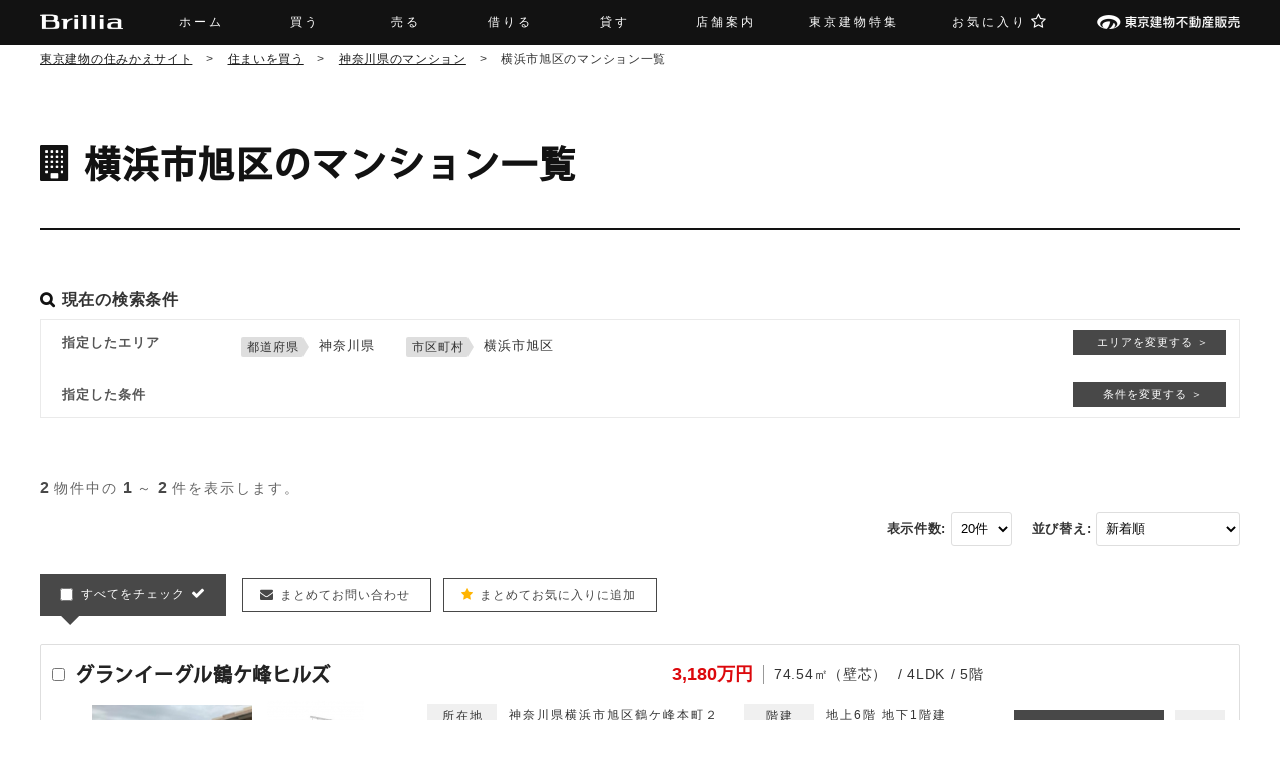

--- FILE ---
content_type: text/html; charset=UTF-8
request_url: https://sumikae.ttfuhan.co.jp/mansion/area-kanagawa/14112/
body_size: 25360
content:

<!DOCTYPE html PUBLIC "-//W3C//DTD XHTML 1.0 Transitional//EN" "http://www.w3.org/TR/xhtml1/DTD/xhtml1-transitional.dtd">
<html xmlns="http://www.w3.org/1999/xhtml" xml:lang="ja" lang="ja">
<head>
	<!-- Google Tag Manager -->
<script>(function(w,d,s,l,i){w[l]=w[l]||[];w[l].push({'gtm.start':
new Date().getTime(),event:'gtm.js'});var f=d.getElementsByTagName(s)[0],
j=d.createElement(s),dl=l!='dataLayer'?'&l='+l:'';j.async=true;j.src=
'https://www.googletagmanager.com/gtm.js?id='+i+dl;f.parentNode.insertBefore(j,f);
})(window,document,'script','dataLayer','GTM-NGSMDXQ');</script>
<!-- End Google Tag Manager -->
<meta name="description" content="横浜市旭区で中古マンションの購入をご検討中の方は東京建物不動産販売に是非ご相談ください。最新の販売物件情報や価格変更情報も随時更新しております。ご希望の価格、間取り、専有面積等の条件で絞り込んで中古マンション物件情報をお探しできます。" />
<meta name="keywords" content="横浜市旭区,中古マンション,購入,東京建物不動産販売" />
<meta name="Robots" content="index,follow" />

<meta http-equiv="Content-Type" content="text/html; charset=UTF-8" />
<meta http-equiv="Content-Style-Type" content="text/css" />
<meta http-equiv="Content-Script-Type" content="text/javascript" />
<meta name="format-detection" content="telephone=no" />
<title>横浜市旭区の中古マンション購入情報｜東京建物の住みかえサイト</title>
<link rel="shortcut icon" href="/favicons/favicon.ico" />
<link rel="apple-touch-icon" href="/favicons/favicon.png" />


<link rel="stylesheet" type="text/css" href="https://fonts.googleapis.com/css?family=Marcellus" />
<link rel="stylesheet" type="text/css" href="https://use.fontawesome.com/releases/v5.10.1/css/all.css" />
<link rel="stylesheet" type="text/css" href="https://maxcdn.bootstrapcdn.com/font-awesome/4.5.0/css/font-awesome.min.css" />

<link rel="stylesheet" href="https://cdnjs.cloudflare.com/ajax/libs/slick-carousel/1.8.1/slick.css" />
<link rel="stylesheet" href="https://cdnjs.cloudflare.com/ajax/libs/slick-carousel/1.8.1/slick-theme.css" />
<link rel="stylesheet" href="https://cdnjs.cloudflare.com/ajax/libs/bxslider/4.2.15/jquery.bxslider.css" />
<link rel="stylesheet" type="text/css" href="/css/include.css" />

	<link rel="canonical" href="https://sumikae.ttfuhan.co.jp/mansion/area-kanagawa/14112/" />

<script type="text/javascript" src="/js/jquery-1.12.4.min.js"></script>
<script type="text/javascript" src="/js/jquery-migrate-1.2.1.min.js"></script>
<script type="text/javascript" src="/js/jquery.accordion.js"></script>
<script type="text/javascript" src="/js/jquery.bgswitcher.js"></script>
<script type="text/javascript" src="/js/jquery.lazyload.min.js"></script>
<script type="text/javascript" src="/js/jquery.colorbox-min.js"></script>
<script type="text/javascript" src="/js/main.js"></script>
<script type="text/javascript" src="https://mreview.ttfuhan.co.jp/js/tc/tracking.js" async></script>
<!--<script type="text/javascript" src="/js/smartRollover.js"></script>-->
	<script src="https://maps.googleapis.com/maps/api/js?v=3&client=gme-tatemono" type="text/javascript" charset="utf-8"></script>
<script type="text/javascript" src="/js/fn.js"></script>
<script type="text/javascript" src="/js/base64.js"></script>
<script type="text/javascript" src="/js/data.js"></script>
<script type="text/javascript" src="/js/street_view.js"></script>
	<script type="text/javascript" src="/js/smart_info_window.js"></script>
<script type="text/javascript" src="/js/google_map.js"></script>
<script type="text/javascript" src="https://cdnjs.cloudflare.com/ajax/libs/bxslider/4.2.15/jquery.bxslider.min.js"></script>
<script type="text/javascript" src="https://cdnjs.cloudflare.com/ajax/libs/slick-carousel/1.8.1/slick.min.js"></script>
<script type="text/javascript" src="/js/slick-carousel-style.js"></script>
<script type="text/javascript" src="/js/colorbox-style.js"></script>



<!--[if gte IE 9]>
	<style type="text/css">
		.gradient {
			 filter: none;
		}
	</style>
<![endif]-->

<!-- 内部のJS -->
<script type="text/javascript">

///////////////////////////////////////////////////////////////////////////////////
// ready
///////////////////////////////////////////////////////////////////////////////////

$(document).ready(function () {

//  **********************************************
//	グローバルナビ
//************************************************

	// gNavi 現在地をアクティブにするスクリプト
	//--------------------------------------------------------------------------

	$(document).ready(function() {
			var activeUrl = location.pathname.split("/")[1];
			var navList = $(".gnav").find("a");

			navList.each(function(){
					if( $(this).attr("href").split("/")[1] == activeUrl ) {
							$(this).closest("li.js-active").addClass("active");
					};
			});
	});

	// ナビゲーションliをホバーしたらclass="hover"を追加
	//--------------------------------------------------------------------------

	$('ul.gnav>li').hover(function () {
			$(this).addClass('hover');
	}, function () {
			$(this).removeClass('hover');
	});

	// グローバルナビをスクロール時に上部に固定するやつ
	//------------------------------------------------
	
			var nav = $('.js-fix'),
				offset = nav.offset();

		$(window).scroll(function () {
			if($(window).scrollTop() > offset.top) {
				nav.addClass('fixed');
			} else {
				nav.removeClass('fixed');
			}
		});
	
//  **********************************************
//	もっと見る
//************************************************

		// もっと見る（.more-button）をクリックしたときの開く動作
		//------------------------------------------------
		$(document).on('click', '.more-button', function() {
			$(this).toggleClass('open');
			$(this).next('.kakusu-list').show();

						var $lazyload_img_elements = $(this).parents(".js_block_having_lazyload_images").find("img.js_lazyload_image");
			if ($lazyload_img_elements.length > 0) {
				$(this).parents(".js_block_having_lazyload_images").find("img.js_lazyload_image").trigger('appear');
			}
		});

		// 閉じる（.close-button）をクリックしたときの閉じる動作
		//------------------------------------------------
		$(document).on('click', '.close-button', function() {
			$(this).parents('.box, .stationName, .cityName').find('.more-button').next('.kakusu-list').hide();
			$(this).parents('.box, .stationName, .cityName').find('.more-button').toggleClass('open');

			var position = $(this).closest(".js-boxtop").offset().top;

			// 閉じる（.close-button）をクリックしたときにその物件のTopに戻る動作
			$("html,body").animate({
				scrollTop : position
			}, {
				queue : false
			});
		});


//  **********************************************
//	div全体リンク classにsbtn指定
//************************************************

	var selector_1;
	if($(".sbtn .sbtn_top_area").size() == 0) {
		// 元の処理
		selector_1 = ".sbtn";
	}else{
		// 新しい処理（.sbtnの中に売出中物件など別のリンクがあるとき）
		selector_1 = ".sbtn_top_area";
	}

	$(document).on("click", selector_1, function () {

		if(0 < $(this).find(".sbtn_this").size()){
			// .sbtn_this のリンクはバブリング停止する
			$(this).find($('a:not(".sbtn_this")')).bind('click',function(e){
				e.stopPropagation();　//←バブリング停止
			});
			if($(this).find(".sbtn_this").attr("target")=="_blank"){
				window.open($(this).find(".sbtn_this").attr("href"), '_blank');
			}else{
				window.location=$(this).find(".sbtn_this").attr("href");
			}
		}else{
			if($(this).find("a").attr("target")=="_blank"){
				window.open($(this).find("a").attr("href"), '_blank');
			}else{
				window.location=$(this).find("a").attr("href");
			}
		}

		return false;
	});

	$(".sbtn")
	.on({
		touchstart: function () {
			$(this).addClass("sbtn_hover");
		}
	})
	.on({
		touchend: function () {
			$(this).removeClass("sbtn_hover");
		}
	});

	/*リンクなしはこっち*/
	$(".no_a_sbtn")
	.on({
		touchstart: function () {
			$(this).addClass("sbtn_hover");
		}
	})
	.on({
		touchend: function () {
			$(this).removeClass("sbtn_hover");
		}
	});

	// 検索一覧系ページで使用の新しいsbtnパターン（.sbtn2） - 20180810
	//--------------------------------------------------------------------------
	$(document).on("click", '.sbtn2', function () {

		if($(this).find(".sbtn2_this").size()){
			// .sbtn_this2 のリンクはバブリング停止する
			$(this).find($('a:not(".sbtn2_this")')).bind('click',function(e){
				e.stopPropagation();　//←バブリング停止
			});
			if($(this).find(".sbtn2_this").attr("target")=="_blank"){
				window.open($(this).find(".sbtn2_this").attr("href"), '_blank');
			}else{
				window.location=$(this).find(".sbtn2_this").attr("href");
			}
		}else{
			if($(this).find("a").attr("target")=="_blank"){
				window.open($(this).find("a").attr("href"), '_blank');
			}else{
				window.location=$(this).find("a").attr("href");
			}
		}

		return false;
	});


	// フッター内『“プレミアム” サイト』リンクの折りたたみ解除
	//--------------------------------------------------------------------------
	$(document).on("click", '.js_show_more_link', function () {
		$('.footer-nav .js_link_hidden').removeClass('js_link_hidden');
		$(this).hide();
	});

});
//  **************　readyここまで　*****************
</script>

<!-- Global site tag (gtag.js) - Google Analytics -->
<script async src="https://www.googletagmanager.com/gtag/js?id=UA-83528925-29"></script>
<script>
  window.dataLayer = window.dataLayer || [];
  function gtag(){dataLayer.push(arguments);}
  gtag('js', new Date());

  gtag('config', 'UA-83528925-29');

  // 各外部リンク等のクリック計測
  $(function() {
    $('.js_to_brillia').click(function () {
      // 新築物件サイト(brillia.com)
            gtag('config', 'UA-83528925-29', {'page_path': '/tracking/brillia'});
    });

    $('.js_to_bclub').click(function () {
      // ブリリアクラブ
      // リンク先　https://brillia.com/brillia_club/
            gtag('config', 'UA-83528925-29', {'page_path': '/tracking/brillia/club'});
    });

    $('.js_to_bclub_regist').click(function () {
      // ブリリアクラブへの登録
      // リンク先　https://secure.e-state.ne.jp/Brillia/club/entry/form/index2.php
            gtag('config', 'UA-83528925-29', {'page_path': '/tracking/brillia/club/touroku'});
    });

    $('.js_to_corporate').click(function () {
      // コーポレートTOP
            gtag('config', 'UA-83528925-29', {'page_path': '/tracking/corporate'});
    });

    $('.js_to_gaiyou').click(function () {
      // 会社概要
            gtag('config', 'UA-83528925-29', {'page_path': '/tracking/corporate/gaiyou'});
    });

    $('.js_to_group').click(function () {
      // グループ会社
            gtag('config', 'UA-83528925-29', {'page_path': '/tracking/corporate/group'});
    });

    $('.js_to_kurashi').click(function () {
      // ブリリアくらし
            gtag('config', 'UA-83528925-29', {'page_path': '/tracking/brillia/kurashi'});
    });

    $('.js_to_renovation').click(function () {
      // ブリリアのリノベーション
            gtag('config', 'UA-83528925-29', {'page_path': '/tracking/brillia/renovation'});
    });


    $('.js_to_new_mansion').click(function () {
      // 新築マンション一覧
      var m_name = $(this).parents('.new_mansion_block').find('.name').text().trim();
            gtag('config', 'UA-83528925-29', {'page_path': '/tracking/shinchiku/' + m_name});
    });

    // 【スマホ】エリアTOP(支店番号) 電話番号タップ
    $('.js_tel_area_shop').click(function () {
      var shop_name = $('#area_tantou_contact_popup .item-wrap.txt .tantou-ten').text();
            gtag('config', 'UA-83528925-29', {'page_path': '/tracking/tel/area_shop/' + shop_name});
    });

    // 【スマホ】物件詳細 電話番号タップ
    $('.js_tel_bukken_number').click(function () {
      var bukken_number = $('.contact-info-wrap .contact-txt .contact-number').text().replace('お問い合わせ番号：', '');
            gtag('config', 'UA-83528925-29', {'page_path': '/tracking/tel/bukken/' + bukken_number});
    });

    // 【スマホ】店舗案内 電話番号タップ
    $('.js_tel_branch_shop').click(function () {
      var branch_shop_name = $(this).parents('.one-office-wrap').find('.sub-title').text();
            gtag('config', 'UA-83528925-29', {'page_path': '/tracking/tel/branch/' + branch_shop_name});
    });

  });

</script>
</head>

<body>
	<!-- Google Tag Manager (noscript) -->
<noscript><iframe src="https://www.googletagmanager.com/ns.html?id=GTM-NGSMDXQ"
height="0" width="0" style="display:none;visibility:hidden"></iframe></noscript>
<!-- End Google Tag Manager (noscript) -->


<div id="header">
	<div class="bg-header js-fix">
		
			
					<div id="g-Nav">
						<div class="g-Nav-inr-wrap clearfix">
							<div class="hd-logo left">
								<h1>
									<a href="/" class="disp-ib">
										<img src="/img/common/header_logo_brillia-w.png" class="" alt="東京建物の住みかえサイト" />
									</a>
								</h1>
							</div>
							<ul class="gnav center clearfix">
								<li class="first js-active active">
									<a href="/">
										<span class="nav-head-txt">
											<span>ホーム</span>
										</span>
									</a>
								</li>
								<li class="li-buy js-active">
									<a href="/buy/">
										<span class="nav-head-txt">
											<span>買う</span>
										</span>
									</a>
									<ul class="inr-nav-list">
										<li>
											<a href="/buy/" class=""><span>仲介物件検索</span></a>
										</li>
										<li>
											<a href="https://library.ttfuhan.co.jp/buy/" target="_blank" class="">
												<span>Brilliaの<br />中古物件特集<img src="/img/common/img-ico-win.png" class="icon-window" alt="別ウインドウが開きます" /></span>
											</a>
										</li>
										<li>
											<a href="/investment/" class=""><span>投資用不動産特集</span></a>
										</li>
										<li>
											<a href="/biz/" class=""><span>事業用不動産特集</span></a>
										</li>
										<li>
											<a href="/buy/flow/" class=""><span>購入の流れ</span></a>
										</li>
									</ul>
								</li>
								<li class="li-sell js-active">
									<a href="/sell/">
										<span class="nav-head-txt">
											<span>売る</span>
										</span>
									</a>
									<ul class="inr-nav-list">
										<li>
											<a href="/contact/sell_satei/" class=""><span>無料売却査定</span></a>
										</li>
										<li>
											<a href="/sell/" class=""><span>東京建物の<br>不動産売却</span></a>
										</li>
										<li>
											<a href="/sell/flow/" class=""><span>売却の流れ</span></a>
										</li>
										<li>
											<a href="/sell/valueup/" class=""><span>バリューアップ<br />サービス</span></a>
										</li>
										<li>
											<a href="/sell/nintei_chuko/" class=""><span>Brillia認定中古・<br />Brillia認定中古PLUS</span></a>
										</li>
									</ul>
								</li>
								<li class="li-rent js-active">
									<a href="/rent/">
										<span class="nav-head-txt">
											<span>借りる</span>
										</span>
									</a>
									<ul class="inr-nav-list">
										<li>
											<a href="/rent/" class=""><span>賃貸物件検索</span></a>
										</li>
										<li>
											<a href="/rent/feature_bunjo_chintai/search/" class=""><span>東京建物の<br />分譲賃貸特集</span></a>
										</li>
										<li>
											<a href="https://brilliaist.com/" target="_blank" class="">
												<span class="style-tbl-row">
													<span class="off-txt">賃貸マンションを<br />お探しの方<img src="/img/common/img-ico-win.png" class="icon-window" alt="別ウインドウが開きます" /></span>
													<span class="on-txt">Brillia ist<img src="/img/common/img-ico-win.png" class="icon-window" alt="別ウインドウが開きます" /></span>
												</span>
											</a>
										</li>
										<li>
											<a href="/rent/t-supportclub/" class=""><span>T-Support Club</span></a>
										</li>
										<li>
											<a href="https://ttfuhan.b2b-fudo-3.com/login" target="_blank" class="">
												<span>賃貸仲介会社の方は<br />こちら<img src="/img/common/img-ico-win.png" class="icon-window" alt="別ウインドウが開きます" /></span>
											</a>
										</li>
									</ul>
								</li>
								<li class="li-lend js-active">
									<a href="/lend/">
										<span class="nav-head-txt">
											<span>貸す</span>
										</span>
									</a>
									<ul class="inr-nav-list">
										<li>
											<a href="/contact/lend_management/" class=""><span>賃貸管理のご相談</span></a>
										</li>
										<li>
											<a href="/lend/" class=""><span>代行コース<br />転貸コース</span></a>
										</li>
										<li>
											<a href="/lend/flow/" class=""><span>賃貸管理の流れ</span></a>
										</li>
										<li>
											<a href="/lend/faq/" class=""><span>賃貸管理Q&amp;A</span></a>
										</li>
										<li>
											<a href="/lend/rental_management/" class=""><span>管理会社変更を<br />ご検討の方</span></a>
										</li>
									</ul>
								</li>
								<li class="js-active">
									<a href="/branch/">
										<span class="nav-head-txt">
											<span>店舗案内</span>
										</span>
									</a>
								</li>
								<li class="li-totate js-active">
									<span class="nav-head-txt">
										<span>東京建物特集</span>
									</span>
									<ul class="inr-nav-list">
										<li>
											<a href="https://library.ttfuhan.co.jp/buy/" target="_blank" class="">
												<span>東京建物<br />中古物件特集<img src="/img/common/img-ico-win.png" class="icon-window" alt="別ウインドウが開きます" /></span>
											</a>
										</li>
										<li>
											<a href="https://library.ttfuhan.co.jp/" target="_blank" class="">
												<span>東京建物マンション<br />ライブラリー<img src="/img/common/img-ico-win.png" class="icon-window" alt="別ウインドウが開きます" /></span>
											</a>
										</li>
										<li>
											<a href="/premium/" class="">
												<span>中古マンション<br />“プレミアムサイト”</span>
											</a>
										</li>
										<li>
											<a href="https://brillia.com/" target="_blank" class="js_to_brillia">
												<span class="style-tbl-row">
													<span class="off-txt">新築マンションを<br />お探しの方<img src="/img/common/img-ico-win.png" class="icon-window" alt="別ウインドウが開きます" /></span>
													<span class="on-txt">Brillia.com<img src="/img/common/img-ico-win.png" class="icon-window" alt="別ウインドウが開きます" /></span>
												</span>
											</a>
										</li>
										<li>
											<a href="https://brillia.com/brillia_club/" target="_blank" class="js_to_bclub">
												<span>ブリリアクラブ<img src="/img/common/img-ico-win.png" class="icon-window" alt="別ウインドウが開きます" /></span>
											</a>
										</li>
										<li>
											<a href="/buy/benefit/" class=""><span>中古購入特典</span></a>
										</li>
										<li>
											<a href="/sell/benefit/" class=""><span>売却特典</span></a>
										</li>
									</ul>
								</li>
								<li class="js-active">
									<a href="/bookmark/">
										<span class="nav-head-txt">
											<span>お気に入り</span>
																						<span class="badge">
																									<i class="fa fa-star-o" aria-hidden="true"></i><!-- お気に入り件数０のとき -->
																							</span>
										</span>
									</a>
								</li>
							</ul>
							<div class="gnav right clearfix">
								<p class="hd-right-logo">
									<a href="https://www.ttfuhan.co.jp/" target="_blank" class="js_to_corporate">
										<img src="/img/common/header_logo_totate-w.png" class="js_to_corporate" alt="東京建物不動産販売" />
									</a>
								</p>
							</div>
						</div>
					</div><!-- #g-Nav END -->

			
			</div><!-- .bg-header END -->
</div><!-- #header END -->





<div id="wrapper" class="clearfix">
<div id="page_contents" class="clearfix">

<div id="contents" class="search-location mansion city">
<div id="main" class="main wide-page">

	<div id="pankuzu" class="">
	<div class="body">
		<a href="/"><span class="home">東京建物の住みかえサイト</span></a>
									<span class="partition">&#x3E;</span>
				<a href="/buy/"><span>住まいを買う</span></a>
												<span class="partition">&#x3E;</span>
				<a href="/mansion/area-kanagawa/"><span>神奈川県のマンション</span></a>
												<span class="partition">&#x3E;</span>
									<span class="selected">横浜市旭区のマンション一覧</span>
										</div>
</div><!-- #pankuzu -->

	<div class="page-head-area2">
		<div class="title-inr-wrap">
			<h2 class="page-title icon"><span>横浜市旭区のマンション一覧</span></h2>
		</div>
	</div><!-- .page-head-area2 END -->


	<div class="search-conditions-area block clearfix">

				<div class="block-inr-content-area clearfix">
	<table>
		<caption><span class="head-txt beforeIcon">現在の検索条件</span></caption>
		<tbody>
										<tr class="info-specified-area">
					<th>指定したエリア</th>
					<td>
												
																										<ul>
																	<li class="prefecture"><span>神奈川県</span></li>
									<li class="city"><!--
									--><span>横浜市旭区</span>									</li>
															</ul>
											</td>

										<td class="change-conditions">
						<a href="javascript: void(0);" class="js_change_area_button" data-back2uri="L21hbnNpb24vYXJlYS1rYW5hZ2F3YS8/Y2l0eVtdPTE0MTEy"><span>エリアを変更する ＞</span></a>
					</td>
				</tr>
						<tr class="info-conditions">
				<th>指定した条件</th>
				<td>
										<ul>
																																																																							</ul>
				</td>
				<td class="change-conditions">
					<a href="#change-conditions-table" class="js-cbox_inline"><span>条件を変更する ＞</span></a>
					<div class="clearfix" style="display:none;">
						<div id="change-conditions-table" class="search-mansion">
							<div class="detailed-search-area">
								<h3 class="block-title"><span class="ja">条件を変更する</span></h3>
								<div class="form-wrap">
																		<form name="js_change_condition_form" action="/buy/search/result/detail_search/mansion/kanto/" method="GET">
																				
																																											<input type="hidden" name="city[]" value="14112" />
																					
																				<input type="hidden" name="sort" class="js_sort_key_name" />

																														<table class="detailed-search-table">
	<tbody>
		<tr>
			<th>価格</th>
			<td>
								<select name="d__kakaku_min">
					<option value="">下限なし</option>
																	<option value="500" >500万円</option>
																	<option value="1000" >1000万円</option>
																	<option value="1500" >1500万円</option>
																	<option value="2000" >2000万円</option>
																	<option value="2500" >2500万円</option>
																	<option value="3000" >3000万円</option>
																	<option value="3500" >3500万円</option>
																	<option value="4000" >4000万円</option>
																	<option value="4500" >4500万円</option>
																	<option value="5000" >5000万円</option>
																	<option value="5500" >5500万円</option>
																	<option value="6000" >6000万円</option>
																	<option value="6500" >6500万円</option>
																	<option value="7000" >7000万円</option>
																	<option value="8000" >8000万円</option>
																	<option value="9000" >9000万円</option>
																	<option value="10000" >1億円</option>
																	<option value="15000" >1億5000万円</option>
																	<option value="20000" >2億円</option>
									</select>
				<span>～</span>
				<select name="d__kakaku_max">
					<option value="">上限なし</option>
																	<option value="500" >500万円</option>
																	<option value="1000" >1000万円</option>
																	<option value="1500" >1500万円</option>
																	<option value="2000" >2000万円</option>
																	<option value="2500" >2500万円</option>
																	<option value="3000" >3000万円</option>
																	<option value="3500" >3500万円</option>
																	<option value="4000" >4000万円</option>
																	<option value="4500" >4500万円</option>
																	<option value="5000" >5000万円</option>
																	<option value="5500" >5500万円</option>
																	<option value="6000" >6000万円</option>
																	<option value="6500" >6500万円</option>
																	<option value="7000" >7000万円</option>
																	<option value="8000" >8000万円</option>
																	<option value="9000" >9000万円</option>
																	<option value="10000" >1億円</option>
																	<option value="15000" >1億5000万円</option>
																	<option value="20000" >2億円</option>
									</select>
			</td>
		</tr>
		<tr>
			<th>専有面積</th>
			<td>
								<select name="d__senyu_menseki_min">
					<option value="">下限なし</option>
																	<option value="30" >30㎡</option>
																	<option value="50" >50㎡</option>
																	<option value="70" >70㎡</option>
																	<option value="80" >80㎡</option>
																	<option value="90" >90㎡</option>
																	<option value="100" >100㎡</option>
																	<option value="120" >120㎡</option>
																	<option value="150" >150㎡</option>
									</select>
				<span>～</span>
				<select name="d__senyu_menseki_max">
					<option value="">上限なし</option>
																	<option value="30" >30㎡</option>
																	<option value="50" >50㎡</option>
																	<option value="70" >70㎡</option>
																	<option value="80" >80㎡</option>
																	<option value="90" >90㎡</option>
																	<option value="100" >100㎡</option>
																	<option value="120" >120㎡</option>
																	<option value="150" >150㎡</option>
									</select>
			</td>
		</tr>
		<tr>
			<th>間取り</th>
			<td>
								<ul class="detailed-search-checklist">
																	<li><label><input value="1" name="d__madori[]" type="checkbox" class="check" ><span>ワンルーム</span></label></li>
																	<li><label><input value="2" name="d__madori[]" type="checkbox" class="check" ><span>1K～1SLDK</span></label></li>
																	<li><label><input value="3" name="d__madori[]" type="checkbox" class="check" ><span>2K～2SLDK</span></label></li>
																	<li><label><input value="4" name="d__madori[]" type="checkbox" class="check" ><span>3K～3SLDK</span></label></li>
																	<li><label><input value="5" name="d__madori[]" type="checkbox" class="check" ><span>4K～4SLDK</span></label></li>
																	<li><label><input value="6" name="d__madori[]" type="checkbox" class="check" ><span>5K以上</span></label></li>
									</ul>
				<span class="komejiru disp-bl padt10">※Sはサービスルーム（納戸）の略です。</span>
			</td>
		</tr>
		<tr>
			<th>築年数</th>
			<td>
								<ul class="detailed-search-checklist">
					<li><label><input value="" name="d__tikunen" type="radio" checked="checked" class="check"><span>指定しない</span></label></li>
																	<li><label><input value="3" name="d__tikunen" type="radio" class="check" ><span>3年以内</span></label></li>
																	<li><label><input value="5" name="d__tikunen" type="radio" class="check" ><span>5年以内</span></label></li>
																	<li><label><input value="10" name="d__tikunen" type="radio" class="check" ><span>10年以内</span></label></li>
																	<li><label><input value="15" name="d__tikunen" type="radio" class="check" ><span>15年以内</span></label></li>
																	<li><label><input value="20" name="d__tikunen" type="radio" class="check" ><span>20年以内</span></label></li>
									</ul>
			</td>
		</tr>
		<tr>
			<th>駅からの時間（徒歩）</th>
			<td>
								<ul class="detailed-search-checklist">
					<li><label><input value="" name="d__shoyo_time" type="radio" checked="checked" class="check"><span>指定しない</span></label></li>
																	<li><label><input value="3" name="d__shoyo_time" type="radio" class="check" ><span>3分以内</span></label></li>
																	<li><label><input value="5" name="d__shoyo_time" type="radio" class="check" ><span>5分以内</span></label></li>
																	<li><label><input value="10" name="d__shoyo_time" type="radio" class="check" ><span>10分以内</span></label></li>
																	<li><label><input value="15" name="d__shoyo_time" type="radio" class="check" ><span>15分以内</span></label></li>
																	<li><label><input value="20" name="d__shoyo_time" type="radio" class="check" ><span>20分以内</span></label></li>
									</ul>
				<p class="bus">
										<label>
						<input value="1" name="d__bus_shoyo_time" type="checkbox" class="check"  /><span>バス所要時間を含める</span>
					</label>
				</p>
			</td>
		</tr>
		<tr class="kodawari">
			<th>こだわり条件</th>
			<td>
								<ul class="detailed-search-checklist">
					<li><label><input value="1" name="d__kodawari__totate_bunjo" type="checkbox" class="check"  /><span>東京建物分譲</span></label></li>
					<li><label><input value="1" name="d__kodawari__shozaikai_20" type="checkbox" class="check"  /><span>所在階20階以上</span></label></li>
					<li><label><input value="1" name="d__kodawari__minamimuki" type="checkbox" class="check"  /><span>南向き（南東・南西含む）</span></label></li>
					<li><label><input value="1" name="d__kodawari__private_garden" type="checkbox" class="check"  /><span>専用庭あり</span></label></li>
					<li><label><input value="1" name="d__kodawari__kadobeya" type="checkbox" class="check"  /><span>角部屋</span></label></li>
					<li><label><input value="1" name="d__kodawari__roof_balcony" type="checkbox" class="check"  /><span>ルーフバルコニー付</span></label></li>
					<li><label><input value="1" name="d__kodawari__sokosu_100" type="checkbox" class="check"  /><span>総戸数100戸以上</span></label></li>
					<li><label><input value="1" name="d__kodawari__mansion_parking" type="checkbox" class="check"  /><span>駐車場空有</span></label></li>
					<li><label><input value="1" name="d__kodawari__tower_mansion" type="checkbox" class="check"  /><span>タワーマンション（20階建て以上）</span></label></li>
					<li><label><input value="1" name="d__kodawari__pet_ok" type="checkbox" class="check"  /><span>ペット可</span></label></li>
					<li><label><input value="1" name="d__kodawari__low_mansion" type="checkbox" class="check"  /><span>低層マンション（3階建て以下）</span></label></li>
					<li><label><input value="1" name="d__kodawari__sokunyukyo" type="checkbox" class="check"  /><span>即入居可</span></label></li>
					<li><label><input value="1" name="d__kodawari__saijokai" type="checkbox" class="check"  /><span>最上階</span></label></li>
					<li><label><input value="1" name="d__kodawari__reform" type="checkbox" class="check"  /><span>リフォーム済</span></label></li>
					<li><label><input value="1" name="d__kodawari__shozaikai_1" type="checkbox" class="check"  /><span>所在階1階</span></label></li>
					<li><label><input value="1" name="d__kodawari__shozaikai_2" type="checkbox" class="check"  /><span>所在階2階以上</span></label></li>
					<li><label><input value="1" name="d__kodawari__brillia" type="checkbox" class="check"  /><span>Brillia</span></label></li>
					<li><label><input value="1" name="d__kodawari__warranty" type="checkbox" class="check"  /><span>設備保証</span></label></li>
					<li><label><input value="1" name="d__kodawari__brillia_renovation" type="checkbox" class="check"  /><span>ブリリア リノベーション</span></label></li>
					<li><label><input value="1" name="d__kodawari__renovation" type="checkbox" class="check"  /><span>リノベーション</span></label></li>
					<li><label><input value="1" name="d__kodawari__new_arrival" type="checkbox" class="check"  /><span>新着・価格変更</span></label></li>
					<li><label><input value="1" name="d__kodawari__movie" type="checkbox" class="check"  /><span>室内動画</span></label></li>
					<li><label><input value="1" name="d__kodawari__minyukyo" type="checkbox" class="check"  /><span>未入居</span></label></li>
					<li><label><input value="1" name="d__kodawari__inspection" type="checkbox" class="check"  /><span>建物検査済</span></label></li>
					<li><label><input value="1" name="d__kodawari__now_on_rent" type="checkbox" class="check"  /><span>賃貸中（募集中含む）</span></label></li>
				</ul>
				<div class="search-keyword">
										<p class="txt">▼ さらに条件を絞り込む場合、キーワードを入力して検索してください。</p>
					<input value="" name="d__kodawari__keyword" type="text" placeholder="キーワード" class="textarea" />
				</div>
			</td>
		</tr>
	</tbody>
</table>

<div class="search_button_wrap">
		<a href="javascript: void(0);" class="button default js_bukken_search_button"><span class="beforeIcon">条件を追加した検索結果を見る</span></a>

		<a href="javascript: void(0);" class="button change-conditions-modal js_bukken_search_button2"><span class="beforeIcon">この条件で再検索する</span></a>
</div>

																													</form>
								</div>
							</div>
						</div>
					</div>
				</td>
			</tr>
		</tbody>
	</table>
</div><!-- .search END -->


<script type="text/javascript"><!--
(function() {
	// 「この条件で再検索する」ボタンクリック時の処理
	$('.js_bukken_search_button2').on('click', function() {
		// 直近のソート指定をプルダウンから取得してhiddenに入れておき、詳細検索時にも維持する。
		var last_sort = $('select[class="js_sort_select"] option:selected').data("key_name");
		$('input[type="hidden"][class="js_sort_key_name"]').val(last_sort);
		// 検索実行
		$('form[name=js_change_condition_form]').submit();
	});
})();
//--></script>

	</div><!-- .search-conditions-area END -->


	<div class="mansion-detail-result-area clearfix">

		<div class="block-inr-content-area clearfix">
						<div id="js_list_detail_result_block" class="property-list-detail-result-block js_list_detail_result_block clearfix">
	<form action="" method="GET" class="sumai_goodnews_inquiry_form">
										<div class="clearfix found">
		<p>
			<span class="color_txt padr5">2</span>物件中の<!--
		--><span class="color_txt padlr5">1</span>～<!--
		--><span class="color_txt padlr5">2</span>件を表示します。<!--
	--></p>
	</div><!-- found -->

						<div class="pager_sort_wrap clearfix">
										<div class="searchSortArea">
	<span class="head-txt">並び替え:</span>
	<select size="1" name="" class="js_sort_select">
		<option value="P3NvcnQ9bmV3X2Fycml2YWwmZnJvbV9zb3J0X2NoYW5nZXI9MSZsaW1pdD0yMA==" selected data-key_name="new_arrival">新着順</option>
		<option value="P3NvcnQ9YWRkcmVzcyZmcm9tX3NvcnRfY2hhbmdlcj0xJmxpbWl0PTIw"  data-key_name="address">所在地</option>
		<option value="P3NvcnQ9bmVhcmVzdF90aW1lJmZyb21fc29ydF9jaGFuZ2VyPTEmbGltaXQ9MjA="  data-key_name="nearest_time">最寄駅からの時間</option>
		<option value="P3NvcnQ9a2FrYWt1X2Rlc2MmZnJvbV9zb3J0X2NoYW5nZXI9MSZsaW1pdD0yMA=="  data-key_name="kakaku_desc">価格（高い順）</option>
		<option value="P3NvcnQ9a2FrYWt1X2FzYyZmcm9tX3NvcnRfY2hhbmdlcj0xJmxpbWl0PTIw"  data-key_name="kakaku_asc">価格（低い順）</option>
																<option value="P3NvcnQ9bWVuc2VraV9kZXNjJmZyb21fc29ydF9jaGFuZ2VyPTEmbGltaXQ9MjA="  data-key_name="menseki_desc">専有面積（広い順）</option>
			<option value="P3NvcnQ9bWVuc2VraV9hc2MmZnJvbV9zb3J0X2NoYW5nZXI9MSZsaW1pdD0yMA=="  data-key_name="menseki_asc">専有面積（狭い順）</option>
									<option value="P3NvcnQ9dGlrdV9kZXNjJmZyb21fc29ydF9jaGFuZ2VyPTEmbGltaXQ9MjA="  data-key_name="tiku_desc">築年数（新しい順）</option>
			<option value="P3NvcnQ9dGlrdV9hc2MmZnJvbV9zb3J0X2NoYW5nZXI9MSZsaW1pdD0yMA=="  data-key_name="tiku_asc">築年数（古い順）</option>
			</select>
	<a href="#" data-href=""></a>
</div><!-- .searchSortArea END -->
<script>
(function ($) {
	$('.js_sort_select').on('change', function () {
		$(this).next().attr('data-href', $(this).val()).trigger('click');
	});
})(jQuery);
</script>
			<div class="searchSortArea limit-search">
		<span class="head-txt">表示件数:</span>
	<select size="1" name="" class="js_limit_changer_select">
								<option value="P2Zyb21fbGltaXRfY2hhbmdlcj0xJmxpbWl0PTIwJmNpdHk9MTQxMTImc29ydD1uZXdfYXJyaXZhbA==" selected=&quot;selected&quot;>
				20件
			</option>
								<option value="P2Zyb21fbGltaXRfY2hhbmdlcj0xJmxpbWl0PTUwJmNpdHk9MTQxMTImc29ydD1uZXdfYXJyaXZhbA==" >
				50件
			</option>
								<option value="P2Zyb21fbGltaXRfY2hhbmdlcj0xJmxpbWl0PTEwMCZjaXR5PTE0MTEyJnNvcnQ9bmV3X2Fycml2YWw=" >
				100件
			</option>
			</select>
	<a href="#" data-href=""></a>
</div><!-- .searchSortArea END -->
<script>
(function ($) {
	$('.js_limit_changer_select').on('change', function () {
		$(this).next().attr('data-href', $(this).val()).trigger('click');
	});
})(jQuery);
</script>

		</div><!-- .pager_sort_wrap END -->

				<div class="item-checked-all-block-wrap">
											<div class="item-checked-all-block clearfix">
		<p class="checked-all">
			<label><input value="" name="check_all_bukken" type="checkbox" class="check"><span>すべてをチェック</span><i class="fa fa-check" aria-hidden="true"></i></label>
		</p>
		<p class="document-requests js_inquiry_button" data-url="/contact/buy_inquiry/">
			<a href="" class="button color2"><i class="fa fa-envelope" aria-hidden="true"></i>まとめてお問い合わせ</a>
		</p>
		<p class="bookmarks-add">
			<a href="javascript: void(0);" class="button color2 js_add_all_to_bookmark_button"><i class="fa fa-star" aria-hidden="true"></i>まとめてお気に入りに追加</a>
		</p>
		<p class="bookmarks-delete">
			<a href="javascript: void(0);" class="button color2 js_delete_all_from_bookmark_button"><i class="fa fa-star-o" aria-hidden="true"></i>まとめてお気に入りから削除</a>
		</p>
	</div><!-- .item-checked-all-block END -->
		</div>

						<div class="items">
											<div class="item sbtn2 js-boxtop">
					<div class="item-inr-head clearfix">
						<h4 class="name">
														<label><input value="MHF86614" name="code[]" type="checkbox" class="check"><a class="sbtn2_this" href="/mansion/DMHF86614/" target="_blank">グランイーグル鶴ケ峰ヒルズ</a></label>
																				</h4>
						<div class="info-head">
							<div class="info-head-inr">
								<span class="kakaku">3,180万円</span>
								<span class="right-data-side">
																												<span class="senyu">
																						74.54㎡（壁芯）										</span>
																																															<span class="madori">4LDK</span>
																																															<span class="kai">5階</span>
																	</span>
							</div>
						</div>
																							</div><!-- .item-inr-head END -->
					<div class="item-inr-body clearfix">
												<div class="thumb">
							<div class="img-wrap">
								<img data-original="/img/?image=https://sumikae.ttfuhan.co.jp/sale_images/daikyo/0396000MHF86614-1.jpg&width=170&height=130" class="img" alt="外観図" />
								<img data-original="/img/?image=https://sumikae.ttfuhan.co.jp/sale_images/daikyo/0396000MHF86614-4.jpg&width=170&height=130" class="img" alt="間取図" />
							</div>
						</div><!-- .thumb END -->
						<div class="info-area clearfix">
							<div class="left">
																<p class="add">神奈川県横浜市旭区鶴ケ峰本町２丁目</p>
																																	<p class="chiku">1996年12月</p>
															</div>

							<div class="right">
																																			<p class="kaidate">地上6階 地下1階建</p>
									<p class="ko">
										<span>36戸</span>
									</p>
															</div>

															<p class="kotsu">
																												<span>「鶴ケ峰」駅 まで徒歩10分</span>
																	</p>
													</div><!-- .info-area END -->
						<div class="action-btn-area">
							<div class="btn-box">
								<p class="btn-top-wrap clearfix">
									<span class="btn-syousai left"><a href="/mansion/DMHF86614/" class="button" target="_blank">詳細を見る</a></span>
									<span class="btn-bookmark right js_add_bookmark_button_area">
										<label>
																						<input type="checkbox" class="check-sort-btn js_bookmark_status_checkbox"  />
											<span class="checkbox-click-area js_add_bookmark_button3" data-id="MHF86614">
												<span class="checkbox-icon uncheck"><i class="fa fa-star-o" aria-hidden="true"></i></span>
												<span class="checkbox-icon check"><i class="fa fa-star" aria-hidden="true"></i></span>
											</span>
										</label>
									</span>
								</p>
								<p class="btn-contact"><a href="/contact/buy_inquiry/?code=MHF86614" rel="nofollow" class="button color7" target="_blank">お問い合わせはこちら</a></p>
							</div>
						</div><!-- .action-btn-area END -->
					</div><!-- .item-inr-body END -->
				</div><!-- item --><!-- １件のくくり -->
											<div class="item sbtn2 js-boxtop">
					<div class="item-inr-head clearfix">
						<h4 class="name">
														<label><input value="MHF81459" name="code[]" type="checkbox" class="check"><a class="sbtn2_this" href="/mansion/DMHF81459/" target="_blank">インプレスト横濱鶴ヶ峰ＥＡＳＴ</a></label>
																				</h4>
						<div class="info-head">
							<div class="info-head-inr">
								<span class="kakaku">2,990万円</span>
								<span class="right-data-side">
																												<span class="senyu">
																						77.82㎡（壁芯）										</span>
																																															<span class="madori">3LDK</span>
																																															<span class="kai">1階</span>
																	</span>
							</div>
						</div>
																							</div><!-- .item-inr-head END -->
					<div class="item-inr-body clearfix">
												<div class="thumb">
							<div class="img-wrap">
								<img data-original="/img/?image=https://sumikae.ttfuhan.co.jp/sale_images/daikyo/0396000MHF81459-1.jpg&width=170&height=130" class="img" alt="外観図" />
								<img data-original="/img/?image=https://sumikae.ttfuhan.co.jp/sale_images/daikyo/0396000MHF81459-4.jpg&width=170&height=130" class="img" alt="間取図" />
							</div>
						</div><!-- .thumb END -->
						<div class="info-area clearfix">
							<div class="left">
																<p class="add">神奈川県横浜市旭区今宿東町</p>
																																	<p class="chiku">2008年11月</p>
															</div>

							<div class="right">
																																			<p class="kaidate">地上7階建</p>
									<p class="ko">
										<span>188戸</span>
									</p>
															</div>

															<p class="kotsu">
																												<span>「鶴ケ峰」駅 まで徒歩19分</span>
																	</p>
													</div><!-- .info-area END -->
						<div class="action-btn-area">
							<div class="btn-box">
								<p class="btn-top-wrap clearfix">
									<span class="btn-syousai left"><a href="/mansion/DMHF81459/" class="button" target="_blank">詳細を見る</a></span>
									<span class="btn-bookmark right js_add_bookmark_button_area">
										<label>
																						<input type="checkbox" class="check-sort-btn js_bookmark_status_checkbox"  />
											<span class="checkbox-click-area js_add_bookmark_button3" data-id="MHF81459">
												<span class="checkbox-icon uncheck"><i class="fa fa-star-o" aria-hidden="true"></i></span>
												<span class="checkbox-icon check"><i class="fa fa-star" aria-hidden="true"></i></span>
											</span>
										</label>
									</span>
								</p>
								<p class="btn-contact"><a href="/contact/buy_inquiry/?code=MHF81459" rel="nofollow" class="button color7" target="_blank">お問い合わせはこちら</a></p>
							</div>
						</div><!-- .action-btn-area END -->
					</div><!-- .item-inr-body END -->
				</div><!-- item --><!-- １件のくくり -->
					</div><!--items-->

				<div class="item-checked-all-block-wrap bottom">
					<div class="item-checked-all-block clearfix">
		<p class="checked-all">
			<label><input value="" name="check_all_bukken" type="checkbox" class="check"><span>すべてをチェック</span><i class="fa fa-check" aria-hidden="true"></i></label>
		</p>
		<p class="document-requests js_inquiry_button" data-url="/contact/buy_inquiry/">
			<a href="" class="button color2"><i class="fa fa-envelope" aria-hidden="true"></i>まとめてお問い合わせ</a>
		</p>
		<p class="bookmarks-add">
			<a href="javascript: void(0);" class="button color2 js_add_all_to_bookmark_button"><i class="fa fa-star" aria-hidden="true"></i>まとめてお気に入りに追加</a>
		</p>
		<p class="bookmarks-delete">
			<a href="javascript: void(0);" class="button color2 js_delete_all_from_bookmark_button"><i class="fa fa-star-o" aria-hidden="true"></i>まとめてお気に入りから削除</a>
		</p>
	</div><!-- .item-checked-all-block END -->
		</div><!-- .item-checked-all-block-wrap END -->

					
		</form>

</div><!-- /js_list_detail_result_block -->
		</div>

	</div><!-- .mansion-detail-result-area END -->


	<div class="prefecture-search-area bottom block bg-color1 clearfix">

		<div class="block-inr-content-area clearfix">
			<div class="content-head-area">
				<h3 class="block-title">
					<span class="ja">エリアを変更</span>
					<span class="en">Change Area</span>
				</h3>
				<!--<p class="txt"></p>-->
			</div>
		</div>

		<div class="block-inr-content-area clearfix">
			<div class="search search-area-bottom">
								<div class="clearfix tabbox js-boxtop">
	
	<ul class="tabs_top clearfix kanto">
													<li class="kanto left_float tab13_link js_tab_link none" onClick="ChangeTab('tab13');"><a href="javascript:;" class="tab13_link tabIcon">東京都</a></li>
											<li class="kanto left_float tab14_link js_tab_link none" onClick="ChangeTab('tab14');"><a href="javascript:;" class="tab14_link tabIcon">神奈川県</a></li>
											<li class="kanto left_float tab11_link js_tab_link none" onClick="ChangeTab('tab11');"><a href="javascript:;" class="tab11_link tabIcon">埼玉県</a></li>
											<li class="kanto left_float tab12_link js_tab_link none" onClick="ChangeTab('tab12');"><a href="javascript:;" class="tab12_link tabIcon">千葉県</a></li>
											<li class="kanto left_float tab10_link js_tab_link none" onClick="ChangeTab('tab10');"><a href="javascript:;" class="tab10_link tabIcon">群馬県</a></li>
			</ul>

								<div class="tab_body tab13">
			<form name="js_prefecture_city" action="/buy/search/result/detail_search/mansion/kanto/" type="GET" data-pref_code="13">
				<table class="prefecture_list_table">
					<tbody>

																											<tr class="clearfix linklist">
								<th>
									<p class="head-name"><span>東京23区</span><span class="hd_cnt">(959)</span></p>
								</th>
								<td class="cityName clearfix">
																																					<ul>
																							<li>
													<div class="checkbox_wrap">
														<input value="13101" type="checkbox" id="chk13101" name="city[]" class="regular_checkbox" />
														<label for=""></label>
													</div>
													<div class="checkbox_right_txt">
																												<a href="/mansion/area-tokyo/13101/">千代田区</a><span>(37)</span>
													</div>
												</li>
																							<li>
													<div class="checkbox_wrap">
														<input value="13102" type="checkbox" id="chk13102" name="city[]" class="regular_checkbox" />
														<label for=""></label>
													</div>
													<div class="checkbox_right_txt">
																												<a href="/mansion/area-tokyo/13102/">中央区</a><span>(54)</span>
													</div>
												</li>
																							<li>
													<div class="checkbox_wrap">
														<input value="13103" type="checkbox" id="chk13103" name="city[]" class="regular_checkbox" />
														<label for=""></label>
													</div>
													<div class="checkbox_right_txt">
																												<a href="/mansion/area-tokyo/13103/">港区</a><span>(144)</span>
													</div>
												</li>
																							<li>
													<div class="checkbox_wrap">
														<input value="13104" type="checkbox" id="chk13104" name="city[]" class="regular_checkbox" />
														<label for=""></label>
													</div>
													<div class="checkbox_right_txt">
																												<a href="/mansion/area-tokyo/13104/">新宿区</a><span>(60)</span>
													</div>
												</li>
																					</ul>
									
																												<p class="more-button open"><span>すべての市区を表示</span></p>

																				<ul class="kakusu-list clearfix">
																							<li>
													<div class="checkbox_wrap">
														<input value="13105" type="checkbox" id="chk13105" name="city[]" class="regular_checkbox" />
														<label for=""></label>
													</div>
													<div class="checkbox_right_txt">
																												<a href="/mansion/area-tokyo/13105/">文京区</a><span>(35)</span>
													</div>
												</li>
																							<li>
													<div class="checkbox_wrap">
														<input value="13106" type="checkbox" id="chk13106" name="city[]" class="regular_checkbox" />
														<label for=""></label>
													</div>
													<div class="checkbox_right_txt">
																												<a href="/mansion/area-tokyo/13106/">台東区</a><span>(39)</span>
													</div>
												</li>
																							<li>
													<div class="checkbox_wrap">
														<input value="13107" type="checkbox" id="chk13107" name="city[]" class="regular_checkbox" />
														<label for=""></label>
													</div>
													<div class="checkbox_right_txt">
																												<a href="/mansion/area-tokyo/13107/">墨田区</a><span>(23)</span>
													</div>
												</li>
																							<li>
													<div class="checkbox_wrap">
														<input value="13108" type="checkbox" id="chk13108" name="city[]" class="regular_checkbox" />
														<label for=""></label>
													</div>
													<div class="checkbox_right_txt">
																												<a href="/mansion/area-tokyo/13108/">江東区</a><span>(66)</span>
													</div>
												</li>
																							<li>
													<div class="checkbox_wrap">
														<input value="13109" type="checkbox" id="chk13109" name="city[]" class="regular_checkbox" />
														<label for=""></label>
													</div>
													<div class="checkbox_right_txt">
																												<a href="/mansion/area-tokyo/13109/">品川区</a><span>(42)</span>
													</div>
												</li>
																							<li>
													<div class="checkbox_wrap">
														<input value="13110" type="checkbox" id="chk13110" name="city[]" class="regular_checkbox" />
														<label for=""></label>
													</div>
													<div class="checkbox_right_txt">
																												<a href="/mansion/area-tokyo/13110/">目黒区</a><span>(38)</span>
													</div>
												</li>
																							<li>
													<div class="checkbox_wrap">
														<input value="13111" type="checkbox" id="chk13111" name="city[]" class="regular_checkbox" />
														<label for=""></label>
													</div>
													<div class="checkbox_right_txt">
																												<a href="/mansion/area-tokyo/13111/">大田区</a><span>(37)</span>
													</div>
												</li>
																							<li>
													<div class="checkbox_wrap">
														<input value="13112" type="checkbox" id="chk13112" name="city[]" class="regular_checkbox" />
														<label for=""></label>
													</div>
													<div class="checkbox_right_txt">
																												<a href="/mansion/area-tokyo/13112/">世田谷区</a><span>(66)</span>
													</div>
												</li>
																							<li>
													<div class="checkbox_wrap">
														<input value="13113" type="checkbox" id="chk13113" name="city[]" class="regular_checkbox" />
														<label for=""></label>
													</div>
													<div class="checkbox_right_txt">
																												<a href="/mansion/area-tokyo/13113/">渋谷区</a><span>(55)</span>
													</div>
												</li>
																							<li>
													<div class="checkbox_wrap">
														<input value="13114" type="checkbox" id="chk13114" name="city[]" class="regular_checkbox" />
														<label for=""></label>
													</div>
													<div class="checkbox_right_txt">
																												<a href="/mansion/area-tokyo/13114/">中野区</a><span>(15)</span>
													</div>
												</li>
																							<li>
													<div class="checkbox_wrap">
														<input value="13115" type="checkbox" id="chk13115" name="city[]" class="regular_checkbox" />
														<label for=""></label>
													</div>
													<div class="checkbox_right_txt">
																												<a href="/mansion/area-tokyo/13115/">杉並区</a><span>(27)</span>
													</div>
												</li>
																							<li>
													<div class="checkbox_wrap">
														<input value="13116" type="checkbox" id="chk13116" name="city[]" class="regular_checkbox" />
														<label for=""></label>
													</div>
													<div class="checkbox_right_txt">
																												<a href="/mansion/area-tokyo/13116/">豊島区</a><span>(29)</span>
													</div>
												</li>
																							<li>
													<div class="checkbox_wrap">
														<input value="13117" type="checkbox" id="chk13117" name="city[]" class="regular_checkbox" />
														<label for=""></label>
													</div>
													<div class="checkbox_right_txt">
																												<a href="/mansion/area-tokyo/13117/">北区</a><span>(27)</span>
													</div>
												</li>
																							<li>
													<div class="checkbox_wrap">
														<input value="13118" type="checkbox" id="chk13118" name="city[]" class="regular_checkbox" />
														<label for=""></label>
													</div>
													<div class="checkbox_right_txt">
																												<a href="/mansion/area-tokyo/13118/">荒川区</a><span>(15)</span>
													</div>
												</li>
																							<li>
													<div class="checkbox_wrap">
														<input value="13119" type="checkbox" id="chk13119" name="city[]" class="regular_checkbox" />
														<label for=""></label>
													</div>
													<div class="checkbox_right_txt">
																												<a href="/mansion/area-tokyo/13119/">板橋区</a><span>(41)</span>
													</div>
												</li>
																							<li>
													<div class="checkbox_wrap">
														<input value="13120" type="checkbox" id="chk13120" name="city[]" class="regular_checkbox" />
														<label for=""></label>
													</div>
													<div class="checkbox_right_txt">
																												<a href="/mansion/area-tokyo/13120/">練馬区</a><span>(29)</span>
													</div>
												</li>
																							<li>
													<div class="checkbox_wrap">
														<input value="13121" type="checkbox" id="chk13121" name="city[]" class="regular_checkbox" />
														<label for=""></label>
													</div>
													<div class="checkbox_right_txt">
																												<a href="/mansion/area-tokyo/13121/">足立区</a><span>(33)</span>
													</div>
												</li>
																							<li>
													<div class="checkbox_wrap">
														<input value="13122" type="checkbox" id="chk13122" name="city[]" class="regular_checkbox" />
														<label for=""></label>
													</div>
													<div class="checkbox_right_txt">
																												<a href="/mansion/area-tokyo/13122/">葛飾区</a><span>(24)</span>
													</div>
												</li>
																							<li>
													<div class="checkbox_wrap">
														<input value="13123" type="checkbox" id="chk13123" name="city[]" class="regular_checkbox" />
														<label for=""></label>
													</div>
													<div class="checkbox_right_txt">
																												<a href="/mansion/area-tokyo/13123/">江戸川区</a><span>(23)</span>
													</div>
												</li>
											
											<!--<li class="close-button-wrap"><span class="close-button">表示を少なく</span></li>-->
										</ul>
																	</td>
							</tr><!-- linklist -->
																											<tr class="clearfix linklist">
								<th>
									<p class="head-name"><span>東京市部</span><span class="hd_cnt">(115)</span></p>
								</th>
								<td class="cityName clearfix">
																																					<ul>
																							<li>
													<div class="checkbox_wrap">
														<input value="13201" type="checkbox" id="chk13201" name="city[]" class="regular_checkbox" />
														<label for=""></label>
													</div>
													<div class="checkbox_right_txt">
																												<a href="/mansion/area-tokyo/13201/">八王子市</a><span>(11)</span>
													</div>
												</li>
																							<li>
													<div class="checkbox_wrap">
														<input value="13202" type="checkbox" id="chk13202" name="city[]" class="regular_checkbox" />
														<label for=""></label>
													</div>
													<div class="checkbox_right_txt">
																												<a href="/mansion/area-tokyo/13202/">立川市</a><span>(1)</span>
													</div>
												</li>
																							<li>
													<div class="checkbox_wrap">
														<input value="13203" type="checkbox" id="chk13203" name="city[]" class="regular_checkbox" />
														<label for=""></label>
													</div>
													<div class="checkbox_right_txt">
																												<a href="/mansion/area-tokyo/13203/">武蔵野市</a><span>(17)</span>
													</div>
												</li>
																							<li>
													<div class="checkbox_wrap">
														<input value="13204" type="checkbox" id="chk13204" name="city[]" class="regular_checkbox" />
														<label for=""></label>
													</div>
													<div class="checkbox_right_txt">
																												<a href="/mansion/area-tokyo/13204/">三鷹市</a><span>(6)</span>
													</div>
												</li>
																					</ul>
									
																												<p class="more-button open"><span>すべての市区を表示</span></p>

																				<ul class="kakusu-list clearfix">
																							<li>
													<div class="checkbox_wrap">
														<input value="13206" type="checkbox" id="chk13206" name="city[]" class="regular_checkbox" />
														<label for=""></label>
													</div>
													<div class="checkbox_right_txt">
																												<a href="/mansion/area-tokyo/13206/">府中市</a><span>(1)</span>
													</div>
												</li>
																							<li>
													<div class="checkbox_wrap">
														<input value="13208" type="checkbox" id="chk13208" name="city[]" class="regular_checkbox" />
														<label for=""></label>
													</div>
													<div class="checkbox_right_txt">
																												<a href="/mansion/area-tokyo/13208/">調布市</a><span>(20)</span>
													</div>
												</li>
																							<li>
													<div class="checkbox_wrap">
														<input value="13209" type="checkbox" id="chk13209" name="city[]" class="regular_checkbox" />
														<label for=""></label>
													</div>
													<div class="checkbox_right_txt">
																												<a href="/mansion/area-tokyo/13209/">町田市</a><span>(13)</span>
													</div>
												</li>
																							<li>
													<div class="checkbox_wrap">
														<input value="13210" type="checkbox" id="chk13210" name="city[]" class="regular_checkbox" />
														<label for=""></label>
													</div>
													<div class="checkbox_right_txt">
																												<a href="/mansion/area-tokyo/13210/">小金井市</a><span>(4)</span>
													</div>
												</li>
																							<li>
													<div class="checkbox_wrap">
														<input value="13211" type="checkbox" id="chk13211" name="city[]" class="regular_checkbox" />
														<label for=""></label>
													</div>
													<div class="checkbox_right_txt">
																												<a href="/mansion/area-tokyo/13211/">小平市</a><span>(1)</span>
													</div>
												</li>
																							<li>
													<div class="checkbox_wrap">
														<input value="13213" type="checkbox" id="chk13213" name="city[]" class="regular_checkbox" />
														<label for=""></label>
													</div>
													<div class="checkbox_right_txt">
																												<a href="/mansion/area-tokyo/13213/">東村山市</a><span>(1)</span>
													</div>
												</li>
																							<li>
													<div class="checkbox_wrap">
														<input value="13214" type="checkbox" id="chk13214" name="city[]" class="regular_checkbox" />
														<label for=""></label>
													</div>
													<div class="checkbox_right_txt">
																												<a href="/mansion/area-tokyo/13214/">国分寺市</a><span>(9)</span>
													</div>
												</li>
																							<li>
													<div class="checkbox_wrap">
														<input value="13219" type="checkbox" id="chk13219" name="city[]" class="regular_checkbox" />
														<label for=""></label>
													</div>
													<div class="checkbox_right_txt">
																												<a href="/mansion/area-tokyo/13219/">狛江市</a><span>(6)</span>
													</div>
												</li>
																							<li>
													<div class="checkbox_wrap">
														<input value="13224" type="checkbox" id="chk13224" name="city[]" class="regular_checkbox" />
														<label for=""></label>
													</div>
													<div class="checkbox_right_txt">
																												<a href="/mansion/area-tokyo/13224/">多摩市</a><span>(17)</span>
													</div>
												</li>
																							<li>
													<div class="checkbox_wrap">
														<input value="13225" type="checkbox" id="chk13225" name="city[]" class="regular_checkbox" />
														<label for=""></label>
													</div>
													<div class="checkbox_right_txt">
																												<a href="/mansion/area-tokyo/13225/">稲城市</a><span>(3)</span>
													</div>
												</li>
																							<li>
													<div class="checkbox_wrap">
														<input value="13229" type="checkbox" id="chk13229" name="city[]" class="regular_checkbox" />
														<label for=""></label>
													</div>
													<div class="checkbox_right_txt">
																												<a href="/mansion/area-tokyo/13229/">西東京市</a><span>(5)</span>
													</div>
												</li>
											
											<!--<li class="close-button-wrap"><span class="close-button">表示を少なく</span></li>-->
										</ul>
																	</td>
							</tr><!-- linklist -->
											</tbody>
				</table>
				<div class="search_button_wrap">
					<a href="javascript: void(0);" class="button js_search_checked_items"><span class="beforeIcon">検索結果を見る</span></a>
				</div>
				<input value="1" name="search_x" type="hidden" />

								<input type="hidden" name="all_cities" />
			</form>
		</div><!-- tab30 -->
							<div class="tab_body tab14">
			<form name="js_prefecture_city" action="/buy/search/result/detail_search/mansion/kanto/" type="GET" data-pref_code="14">
				<table class="prefecture_list_table">
					<tbody>

																											<tr class="clearfix linklist">
								<th>
									<p class="head-name"><span>横浜市</span><span class="hd_cnt">(165)</span></p>
								</th>
								<td class="cityName clearfix">
																																					<ul>
																							<li>
													<div class="checkbox_wrap">
														<input value="14101" type="checkbox" id="chk14101" name="city[]" class="regular_checkbox" />
														<label for=""></label>
													</div>
													<div class="checkbox_right_txt">
																												<a href="/mansion/area-kanagawa/14101/">横浜市鶴見区</a><span>(11)</span>
													</div>
												</li>
																							<li>
													<div class="checkbox_wrap">
														<input value="14102" type="checkbox" id="chk14102" name="city[]" class="regular_checkbox" />
														<label for=""></label>
													</div>
													<div class="checkbox_right_txt">
																												<a href="/mansion/area-kanagawa/14102/">横浜市神奈川区</a><span>(28)</span>
													</div>
												</li>
																							<li>
													<div class="checkbox_wrap">
														<input value="14103" type="checkbox" id="chk14103" name="city[]" class="regular_checkbox" />
														<label for=""></label>
													</div>
													<div class="checkbox_right_txt">
																												<a href="/mansion/area-kanagawa/14103/">横浜市西区</a><span>(16)</span>
													</div>
												</li>
																							<li>
													<div class="checkbox_wrap">
														<input value="14104" type="checkbox" id="chk14104" name="city[]" class="regular_checkbox" />
														<label for=""></label>
													</div>
													<div class="checkbox_right_txt">
																												<a href="/mansion/area-kanagawa/14104/">横浜市中区</a><span>(16)</span>
													</div>
												</li>
																					</ul>
									
																												<p class="more-button open"><span>すべての市区を表示</span></p>

																				<ul class="kakusu-list clearfix">
																							<li>
													<div class="checkbox_wrap">
														<input value="14105" type="checkbox" id="chk14105" name="city[]" class="regular_checkbox" />
														<label for=""></label>
													</div>
													<div class="checkbox_right_txt">
																												<a href="/mansion/area-kanagawa/14105/">横浜市南区</a><span>(6)</span>
													</div>
												</li>
																							<li>
													<div class="checkbox_wrap">
														<input value="14106" type="checkbox" id="chk14106" name="city[]" class="regular_checkbox" />
														<label for=""></label>
													</div>
													<div class="checkbox_right_txt">
																												<a href="/mansion/area-kanagawa/14106/">横浜市保土ケ谷区</a><span>(6)</span>
													</div>
												</li>
																							<li>
													<div class="checkbox_wrap">
														<input value="14107" type="checkbox" id="chk14107" name="city[]" class="regular_checkbox" />
														<label for=""></label>
													</div>
													<div class="checkbox_right_txt">
																												<a href="/mansion/area-kanagawa/14107/">横浜市磯子区</a><span>(12)</span>
													</div>
												</li>
																							<li>
													<div class="checkbox_wrap">
														<input value="14108" type="checkbox" id="chk14108" name="city[]" class="regular_checkbox" />
														<label for=""></label>
													</div>
													<div class="checkbox_right_txt">
																												<a href="/mansion/area-kanagawa/14108/">横浜市金沢区</a><span>(2)</span>
													</div>
												</li>
																							<li>
													<div class="checkbox_wrap">
														<input value="14109" type="checkbox" id="chk14109" name="city[]" class="regular_checkbox" />
														<label for=""></label>
													</div>
													<div class="checkbox_right_txt">
																												<a href="/mansion/area-kanagawa/14109/">横浜市港北区</a><span>(16)</span>
													</div>
												</li>
																							<li>
													<div class="checkbox_wrap">
														<input value="14110" type="checkbox" id="chk14110" name="city[]" class="regular_checkbox" />
														<label for=""></label>
													</div>
													<div class="checkbox_right_txt">
																												<a href="/mansion/area-kanagawa/14110/">横浜市戸塚区</a><span>(12)</span>
													</div>
												</li>
																							<li>
													<div class="checkbox_wrap">
														<input value="14111" type="checkbox" id="chk14111" name="city[]" class="regular_checkbox" />
														<label for=""></label>
													</div>
													<div class="checkbox_right_txt">
																												<a href="/mansion/area-kanagawa/14111/">横浜市港南区</a><span>(4)</span>
													</div>
												</li>
																							<li>
													<div class="checkbox_wrap">
														<input value="14112" type="checkbox" id="chk14112" name="city[]" class="regular_checkbox" />
														<label for=""></label>
													</div>
													<div class="checkbox_right_txt">
																												<a href="/mansion/area-kanagawa/14112/">横浜市旭区</a><span>(2)</span>
													</div>
												</li>
																							<li>
													<div class="checkbox_wrap">
														<input value="14113" type="checkbox" id="chk14113" name="city[]" class="regular_checkbox" />
														<label for=""></label>
													</div>
													<div class="checkbox_right_txt">
																												<a href="/mansion/area-kanagawa/14113/">横浜市緑区</a><span>(3)</span>
													</div>
												</li>
																							<li>
													<div class="checkbox_wrap">
														<input value="14114" type="checkbox" id="chk14114" name="city[]" class="regular_checkbox" />
														<label for=""></label>
													</div>
													<div class="checkbox_right_txt">
																												<a href="/mansion/area-kanagawa/14114/">横浜市瀬谷区</a><span>(1)</span>
													</div>
												</li>
																							<li>
													<div class="checkbox_wrap">
														<input value="14117" type="checkbox" id="chk14117" name="city[]" class="regular_checkbox" />
														<label for=""></label>
													</div>
													<div class="checkbox_right_txt">
																												<a href="/mansion/area-kanagawa/14117/">横浜市青葉区</a><span>(10)</span>
													</div>
												</li>
																							<li>
													<div class="checkbox_wrap">
														<input value="14118" type="checkbox" id="chk14118" name="city[]" class="regular_checkbox" />
														<label for=""></label>
													</div>
													<div class="checkbox_right_txt">
																												<a href="/mansion/area-kanagawa/14118/">横浜市都筑区</a><span>(20)</span>
													</div>
												</li>
											
											<!--<li class="close-button-wrap"><span class="close-button">表示を少なく</span></li>-->
										</ul>
																	</td>
							</tr><!-- linklist -->
																											<tr class="clearfix linklist">
								<th>
									<p class="head-name"><span>川崎市</span><span class="hd_cnt">(65)</span></p>
								</th>
								<td class="cityName clearfix">
																																					<ul>
																							<li>
													<div class="checkbox_wrap">
														<input value="14131" type="checkbox" id="chk14131" name="city[]" class="regular_checkbox" />
														<label for=""></label>
													</div>
													<div class="checkbox_right_txt">
																												<a href="/mansion/area-kanagawa/14131/">川崎市川崎区</a><span>(15)</span>
													</div>
												</li>
																							<li>
													<div class="checkbox_wrap">
														<input value="14132" type="checkbox" id="chk14132" name="city[]" class="regular_checkbox" />
														<label for=""></label>
													</div>
													<div class="checkbox_right_txt">
																												<a href="/mansion/area-kanagawa/14132/">川崎市幸区</a><span>(5)</span>
													</div>
												</li>
																							<li>
													<div class="checkbox_wrap">
														<input value="14133" type="checkbox" id="chk14133" name="city[]" class="regular_checkbox" />
														<label for=""></label>
													</div>
													<div class="checkbox_right_txt">
																												<a href="/mansion/area-kanagawa/14133/">川崎市中原区</a><span>(13)</span>
													</div>
												</li>
																							<li>
													<div class="checkbox_wrap">
														<input value="14134" type="checkbox" id="chk14134" name="city[]" class="regular_checkbox" />
														<label for=""></label>
													</div>
													<div class="checkbox_right_txt">
																												<a href="/mansion/area-kanagawa/14134/">川崎市高津区</a><span>(10)</span>
													</div>
												</li>
																					</ul>
									
																												<p class="more-button open"><span>すべての市区を表示</span></p>

																				<ul class="kakusu-list clearfix">
																							<li>
													<div class="checkbox_wrap">
														<input value="14135" type="checkbox" id="chk14135" name="city[]" class="regular_checkbox" />
														<label for=""></label>
													</div>
													<div class="checkbox_right_txt">
																												<a href="/mansion/area-kanagawa/14135/">川崎市多摩区</a><span>(7)</span>
													</div>
												</li>
																							<li>
													<div class="checkbox_wrap">
														<input value="14136" type="checkbox" id="chk14136" name="city[]" class="regular_checkbox" />
														<label for=""></label>
													</div>
													<div class="checkbox_right_txt">
																												<a href="/mansion/area-kanagawa/14136/">川崎市宮前区</a><span>(8)</span>
													</div>
												</li>
																							<li>
													<div class="checkbox_wrap">
														<input value="14137" type="checkbox" id="chk14137" name="city[]" class="regular_checkbox" />
														<label for=""></label>
													</div>
													<div class="checkbox_right_txt">
																												<a href="/mansion/area-kanagawa/14137/">川崎市麻生区</a><span>(7)</span>
													</div>
												</li>
											
											<!--<li class="close-button-wrap"><span class="close-button">表示を少なく</span></li>-->
										</ul>
																	</td>
							</tr><!-- linklist -->
																											<tr class="clearfix linklist">
								<th>
									<p class="head-name"><span>相模原市</span><span class="hd_cnt">(31)</span></p>
								</th>
								<td class="cityName clearfix">
																																					<ul>
																							<li>
													<div class="checkbox_wrap">
														<input value="14151" type="checkbox" id="chk14151" name="city[]" class="regular_checkbox" />
														<label for=""></label>
													</div>
													<div class="checkbox_right_txt">
																												<a href="/mansion/area-kanagawa/14151/">相模原市緑区</a><span>(6)</span>
													</div>
												</li>
																							<li>
													<div class="checkbox_wrap">
														<input value="14152" type="checkbox" id="chk14152" name="city[]" class="regular_checkbox" />
														<label for=""></label>
													</div>
													<div class="checkbox_right_txt">
																												<a href="/mansion/area-kanagawa/14152/">相模原市中央区</a><span>(11)</span>
													</div>
												</li>
																							<li>
													<div class="checkbox_wrap">
														<input value="14153" type="checkbox" id="chk14153" name="city[]" class="regular_checkbox" />
														<label for=""></label>
													</div>
													<div class="checkbox_right_txt">
																												<a href="/mansion/area-kanagawa/14153/">相模原市南区</a><span>(14)</span>
													</div>
												</li>
																					</ul>
									
																										</td>
							</tr><!-- linklist -->
																											<tr class="clearfix linklist">
								<th>
									<p class="head-name"><span>神奈川県市部</span><span class="hd_cnt">(50)</span></p>
								</th>
								<td class="cityName clearfix">
																																					<ul>
																							<li>
													<div class="checkbox_wrap">
														<input value="14201" type="checkbox" id="chk14201" name="city[]" class="regular_checkbox" />
														<label for=""></label>
													</div>
													<div class="checkbox_right_txt">
																												<a href="/mansion/area-kanagawa/14201/">横須賀市</a><span>(5)</span>
													</div>
												</li>
																							<li>
													<div class="checkbox_wrap">
														<input value="14203" type="checkbox" id="chk14203" name="city[]" class="regular_checkbox" />
														<label for=""></label>
													</div>
													<div class="checkbox_right_txt">
																												<a href="/mansion/area-kanagawa/14203/">平塚市</a><span>(5)</span>
													</div>
												</li>
																							<li>
													<div class="checkbox_wrap">
														<input value="14204" type="checkbox" id="chk14204" name="city[]" class="regular_checkbox" />
														<label for=""></label>
													</div>
													<div class="checkbox_right_txt">
																												<a href="/mansion/area-kanagawa/14204/">鎌倉市</a><span>(6)</span>
													</div>
												</li>
																							<li>
													<div class="checkbox_wrap">
														<input value="14205" type="checkbox" id="chk14205" name="city[]" class="regular_checkbox" />
														<label for=""></label>
													</div>
													<div class="checkbox_right_txt">
																												<a href="/mansion/area-kanagawa/14205/">藤沢市</a><span>(9)</span>
													</div>
												</li>
																					</ul>
									
																												<p class="more-button open"><span>すべての市区を表示</span></p>

																				<ul class="kakusu-list clearfix">
																							<li>
													<div class="checkbox_wrap">
														<input value="14207" type="checkbox" id="chk14207" name="city[]" class="regular_checkbox" />
														<label for=""></label>
													</div>
													<div class="checkbox_right_txt">
																												<a href="/mansion/area-kanagawa/14207/">茅ヶ崎市</a><span>(6)</span>
													</div>
												</li>
																							<li>
													<div class="checkbox_wrap">
														<input value="14208" type="checkbox" id="chk14208" name="city[]" class="regular_checkbox" />
														<label for=""></label>
													</div>
													<div class="checkbox_right_txt">
																												<a href="/mansion/area-kanagawa/14208/">逗子市</a><span>(2)</span>
													</div>
												</li>
																							<li>
													<div class="checkbox_wrap">
														<input value="14210" type="checkbox" id="chk14210" name="city[]" class="regular_checkbox" />
														<label for=""></label>
													</div>
													<div class="checkbox_right_txt">
																												<a href="/mansion/area-kanagawa/14210/">三浦市</a><span>(1)</span>
													</div>
												</li>
																							<li>
													<div class="checkbox_wrap">
														<input value="14211" type="checkbox" id="chk14211" name="city[]" class="regular_checkbox" />
														<label for=""></label>
													</div>
													<div class="checkbox_right_txt">
																												<a href="/mansion/area-kanagawa/14211/">秦野市</a><span>(1)</span>
													</div>
												</li>
																							<li>
													<div class="checkbox_wrap">
														<input value="14212" type="checkbox" id="chk14212" name="city[]" class="regular_checkbox" />
														<label for=""></label>
													</div>
													<div class="checkbox_right_txt">
																												<a href="/mansion/area-kanagawa/14212/">厚木市</a><span>(1)</span>
													</div>
												</li>
																							<li>
													<div class="checkbox_wrap">
														<input value="14213" type="checkbox" id="chk14213" name="city[]" class="regular_checkbox" />
														<label for=""></label>
													</div>
													<div class="checkbox_right_txt">
																												<a href="/mansion/area-kanagawa/14213/">大和市</a><span>(5)</span>
													</div>
												</li>
																							<li>
													<div class="checkbox_wrap">
														<input value="14215" type="checkbox" id="chk14215" name="city[]" class="regular_checkbox" />
														<label for=""></label>
													</div>
													<div class="checkbox_right_txt">
																												<a href="/mansion/area-kanagawa/14215/">海老名市</a><span>(3)</span>
													</div>
												</li>
																							<li>
													<div class="checkbox_wrap">
														<input value="14216" type="checkbox" id="chk14216" name="city[]" class="regular_checkbox" />
														<label for=""></label>
													</div>
													<div class="checkbox_right_txt">
																												<a href="/mansion/area-kanagawa/14216/">座間市</a><span>(4)</span>
													</div>
												</li>
																							<li>
													<div class="checkbox_wrap">
														<input value="14218" type="checkbox" id="chk14218" name="city[]" class="regular_checkbox" />
														<label for=""></label>
													</div>
													<div class="checkbox_right_txt">
																												<a href="/mansion/area-kanagawa/14218/">綾瀬市</a><span>(1)</span>
													</div>
												</li>
																							<li>
													<div class="checkbox_wrap">
														<input value="14382" type="checkbox" id="chk14382" name="city[]" class="regular_checkbox" />
														<label for=""></label>
													</div>
													<div class="checkbox_right_txt">
																												<a href="/mansion/area-kanagawa/14382/">足柄下郡箱根町</a><span>(1)</span>
													</div>
												</li>
											
											<!--<li class="close-button-wrap"><span class="close-button">表示を少なく</span></li>-->
										</ul>
																	</td>
							</tr><!-- linklist -->
											</tbody>
				</table>
				<div class="search_button_wrap">
					<a href="javascript: void(0);" class="button js_search_checked_items"><span class="beforeIcon">検索結果を見る</span></a>
				</div>
				<input value="1" name="search_x" type="hidden" />

								<input type="hidden" name="all_cities" />
			</form>
		</div><!-- tab30 -->
							<div class="tab_body tab11">
			<form name="js_prefecture_city" action="/buy/search/result/detail_search/mansion/kanto/" type="GET" data-pref_code="11">
				<table class="prefecture_list_table">
					<tbody>

																											<tr class="clearfix linklist">
								<th>
									<p class="head-name"><span>さいたま市</span><span class="hd_cnt">(67)</span></p>
								</th>
								<td class="cityName clearfix">
																																					<ul>
																							<li>
													<div class="checkbox_wrap">
														<input value="11102" type="checkbox" id="chk11102" name="city[]" class="regular_checkbox" />
														<label for=""></label>
													</div>
													<div class="checkbox_right_txt">
																												<a href="/mansion/area-saitama/11102/">さいたま市北区</a><span>(5)</span>
													</div>
												</li>
																							<li>
													<div class="checkbox_wrap">
														<input value="11103" type="checkbox" id="chk11103" name="city[]" class="regular_checkbox" />
														<label for=""></label>
													</div>
													<div class="checkbox_right_txt">
																												<a href="/mansion/area-saitama/11103/">さいたま市大宮区</a><span>(22)</span>
													</div>
												</li>
																							<li>
													<div class="checkbox_wrap">
														<input value="11105" type="checkbox" id="chk11105" name="city[]" class="regular_checkbox" />
														<label for=""></label>
													</div>
													<div class="checkbox_right_txt">
																												<a href="/mansion/area-saitama/11105/">さいたま市中央区</a><span>(4)</span>
													</div>
												</li>
																							<li>
													<div class="checkbox_wrap">
														<input value="11106" type="checkbox" id="chk11106" name="city[]" class="regular_checkbox" />
														<label for=""></label>
													</div>
													<div class="checkbox_right_txt">
																												<a href="/mansion/area-saitama/11106/">さいたま市桜区</a><span>(3)</span>
													</div>
												</li>
																					</ul>
									
																												<p class="more-button open"><span>すべての市区を表示</span></p>

																				<ul class="kakusu-list clearfix">
																							<li>
													<div class="checkbox_wrap">
														<input value="11107" type="checkbox" id="chk11107" name="city[]" class="regular_checkbox" />
														<label for=""></label>
													</div>
													<div class="checkbox_right_txt">
																												<a href="/mansion/area-saitama/11107/">さいたま市浦和区</a><span>(21)</span>
													</div>
												</li>
																							<li>
													<div class="checkbox_wrap">
														<input value="11108" type="checkbox" id="chk11108" name="city[]" class="regular_checkbox" />
														<label for=""></label>
													</div>
													<div class="checkbox_right_txt">
																												<a href="/mansion/area-saitama/11108/">さいたま市南区</a><span>(12)</span>
													</div>
												</li>
											
											<!--<li class="close-button-wrap"><span class="close-button">表示を少なく</span></li>-->
										</ul>
																	</td>
							</tr><!-- linklist -->
																											<tr class="clearfix linklist">
								<th>
									<p class="head-name"><span>埼玉県市部</span><span class="hd_cnt">(108)</span></p>
								</th>
								<td class="cityName clearfix">
																																					<ul>
																							<li>
													<div class="checkbox_wrap">
														<input value="11201" type="checkbox" id="chk11201" name="city[]" class="regular_checkbox" />
														<label for=""></label>
													</div>
													<div class="checkbox_right_txt">
																												<a href="/mansion/area-saitama/11201/">川越市</a><span>(6)</span>
													</div>
												</li>
																							<li>
													<div class="checkbox_wrap">
														<input value="11203" type="checkbox" id="chk11203" name="city[]" class="regular_checkbox" />
														<label for=""></label>
													</div>
													<div class="checkbox_right_txt">
																												<a href="/mansion/area-saitama/11203/">川口市</a><span>(27)</span>
													</div>
												</li>
																							<li>
													<div class="checkbox_wrap">
														<input value="11208" type="checkbox" id="chk11208" name="city[]" class="regular_checkbox" />
														<label for=""></label>
													</div>
													<div class="checkbox_right_txt">
																												<a href="/mansion/area-saitama/11208/">所沢市</a><span>(6)</span>
													</div>
												</li>
																							<li>
													<div class="checkbox_wrap">
														<input value="11219" type="checkbox" id="chk11219" name="city[]" class="regular_checkbox" />
														<label for=""></label>
													</div>
													<div class="checkbox_right_txt">
																												<a href="/mansion/area-saitama/11219/">上尾市</a><span>(6)</span>
													</div>
												</li>
																					</ul>
									
																												<p class="more-button open"><span>すべての市区を表示</span></p>

																				<ul class="kakusu-list clearfix">
																							<li>
													<div class="checkbox_wrap">
														<input value="11221" type="checkbox" id="chk11221" name="city[]" class="regular_checkbox" />
														<label for=""></label>
													</div>
													<div class="checkbox_right_txt">
																												<a href="/mansion/area-saitama/11221/">草加市</a><span>(9)</span>
													</div>
												</li>
																							<li>
													<div class="checkbox_wrap">
														<input value="11222" type="checkbox" id="chk11222" name="city[]" class="regular_checkbox" />
														<label for=""></label>
													</div>
													<div class="checkbox_right_txt">
																												<a href="/mansion/area-saitama/11222/">越谷市</a><span>(10)</span>
													</div>
												</li>
																							<li>
													<div class="checkbox_wrap">
														<input value="11223" type="checkbox" id="chk11223" name="city[]" class="regular_checkbox" />
														<label for=""></label>
													</div>
													<div class="checkbox_right_txt">
																												<a href="/mansion/area-saitama/11223/">蕨市</a><span>(3)</span>
													</div>
												</li>
																							<li>
													<div class="checkbox_wrap">
														<input value="11224" type="checkbox" id="chk11224" name="city[]" class="regular_checkbox" />
														<label for=""></label>
													</div>
													<div class="checkbox_right_txt">
																												<a href="/mansion/area-saitama/11224/">戸田市</a><span>(4)</span>
													</div>
												</li>
																							<li>
													<div class="checkbox_wrap">
														<input value="11225" type="checkbox" id="chk11225" name="city[]" class="regular_checkbox" />
														<label for=""></label>
													</div>
													<div class="checkbox_right_txt">
																												<a href="/mansion/area-saitama/11225/">入間市</a><span>(1)</span>
													</div>
												</li>
																							<li>
													<div class="checkbox_wrap">
														<input value="11227" type="checkbox" id="chk11227" name="city[]" class="regular_checkbox" />
														<label for=""></label>
													</div>
													<div class="checkbox_right_txt">
																												<a href="/mansion/area-saitama/11227/">朝霞市</a><span>(11)</span>
													</div>
												</li>
																							<li>
													<div class="checkbox_wrap">
														<input value="11228" type="checkbox" id="chk11228" name="city[]" class="regular_checkbox" />
														<label for=""></label>
													</div>
													<div class="checkbox_right_txt">
																												<a href="/mansion/area-saitama/11228/">志木市</a><span>(7)</span>
													</div>
												</li>
																							<li>
													<div class="checkbox_wrap">
														<input value="11229" type="checkbox" id="chk11229" name="city[]" class="regular_checkbox" />
														<label for=""></label>
													</div>
													<div class="checkbox_right_txt">
																												<a href="/mansion/area-saitama/11229/">和光市</a><span>(9)</span>
													</div>
												</li>
																							<li>
													<div class="checkbox_wrap">
														<input value="11230" type="checkbox" id="chk11230" name="city[]" class="regular_checkbox" />
														<label for=""></label>
													</div>
													<div class="checkbox_right_txt">
																												<a href="/mansion/area-saitama/11230/">新座市</a><span>(1)</span>
													</div>
												</li>
																							<li>
													<div class="checkbox_wrap">
														<input value="11235" type="checkbox" id="chk11235" name="city[]" class="regular_checkbox" />
														<label for=""></label>
													</div>
													<div class="checkbox_right_txt">
																												<a href="/mansion/area-saitama/11235/">富士見市</a><span>(4)</span>
													</div>
												</li>
																							<li>
													<div class="checkbox_wrap">
														<input value="11237" type="checkbox" id="chk11237" name="city[]" class="regular_checkbox" />
														<label for=""></label>
													</div>
													<div class="checkbox_right_txt">
																												<a href="/mansion/area-saitama/11237/">三郷市</a><span>(1)</span>
													</div>
												</li>
																							<li>
													<div class="checkbox_wrap">
														<input value="11245" type="checkbox" id="chk11245" name="city[]" class="regular_checkbox" />
														<label for=""></label>
													</div>
													<div class="checkbox_right_txt">
																												<a href="/mansion/area-saitama/11245/">ふじみ野市</a><span>(2)</span>
													</div>
												</li>
																							<li>
													<div class="checkbox_wrap">
														<input value="11324" type="checkbox" id="chk11324" name="city[]" class="regular_checkbox" />
														<label for=""></label>
													</div>
													<div class="checkbox_right_txt">
																												<a href="/mansion/area-saitama/11324/">入間郡三芳町</a><span>(1)</span>
													</div>
												</li>
											
											<!--<li class="close-button-wrap"><span class="close-button">表示を少なく</span></li>-->
										</ul>
																	</td>
							</tr><!-- linklist -->
											</tbody>
				</table>
				<div class="search_button_wrap">
					<a href="javascript: void(0);" class="button js_search_checked_items"><span class="beforeIcon">検索結果を見る</span></a>
				</div>
				<input value="1" name="search_x" type="hidden" />

								<input type="hidden" name="all_cities" />
			</form>
		</div><!-- tab30 -->
							<div class="tab_body tab12">
			<form name="js_prefecture_city" action="/buy/search/result/detail_search/mansion/kanto/" type="GET" data-pref_code="12">
				<table class="prefecture_list_table">
					<tbody>

																											<tr class="clearfix linklist">
								<th>
									<p class="head-name"><span>千葉市</span><span class="hd_cnt">(29)</span></p>
								</th>
								<td class="cityName clearfix">
																																					<ul>
																							<li>
													<div class="checkbox_wrap">
														<input value="12101" type="checkbox" id="chk12101" name="city[]" class="regular_checkbox" />
														<label for=""></label>
													</div>
													<div class="checkbox_right_txt">
																												<a href="/mansion/area-chiba/12101/">千葉市中央区</a><span>(12)</span>
													</div>
												</li>
																							<li>
													<div class="checkbox_wrap">
														<input value="12102" type="checkbox" id="chk12102" name="city[]" class="regular_checkbox" />
														<label for=""></label>
													</div>
													<div class="checkbox_right_txt">
																												<a href="/mansion/area-chiba/12102/">千葉市花見川区</a><span>(3)</span>
													</div>
												</li>
																							<li>
													<div class="checkbox_wrap">
														<input value="12103" type="checkbox" id="chk12103" name="city[]" class="regular_checkbox" />
														<label for=""></label>
													</div>
													<div class="checkbox_right_txt">
																												<a href="/mansion/area-chiba/12103/">千葉市稲毛区</a><span>(9)</span>
													</div>
												</li>
																							<li>
													<div class="checkbox_wrap">
														<input value="12106" type="checkbox" id="chk12106" name="city[]" class="regular_checkbox" />
														<label for=""></label>
													</div>
													<div class="checkbox_right_txt">
																												<a href="/mansion/area-chiba/12106/">千葉市美浜区</a><span>(5)</span>
													</div>
												</li>
																					</ul>
									
																										</td>
							</tr><!-- linklist -->
																											<tr class="clearfix linklist">
								<th>
									<p class="head-name"><span>千葉県市部</span><span class="hd_cnt">(111)</span></p>
								</th>
								<td class="cityName clearfix">
																																					<ul>
																							<li>
													<div class="checkbox_wrap">
														<input value="12203" type="checkbox" id="chk12203" name="city[]" class="regular_checkbox" />
														<label for=""></label>
													</div>
													<div class="checkbox_right_txt">
																												<a href="/mansion/area-chiba/12203/">市川市</a><span>(17)</span>
													</div>
												</li>
																							<li>
													<div class="checkbox_wrap">
														<input value="12204" type="checkbox" id="chk12204" name="city[]" class="regular_checkbox" />
														<label for=""></label>
													</div>
													<div class="checkbox_right_txt">
																												<a href="/mansion/area-chiba/12204/">船橋市</a><span>(42)</span>
													</div>
												</li>
																							<li>
													<div class="checkbox_wrap">
														<input value="12207" type="checkbox" id="chk12207" name="city[]" class="regular_checkbox" />
														<label for=""></label>
													</div>
													<div class="checkbox_right_txt">
																												<a href="/mansion/area-chiba/12207/">松戸市</a><span>(14)</span>
													</div>
												</li>
																							<li>
													<div class="checkbox_wrap">
														<input value="12212" type="checkbox" id="chk12212" name="city[]" class="regular_checkbox" />
														<label for=""></label>
													</div>
													<div class="checkbox_right_txt">
																												<a href="/mansion/area-chiba/12212/">佐倉市</a><span>(1)</span>
													</div>
												</li>
																					</ul>
									
																												<p class="more-button open"><span>すべての市区を表示</span></p>

																				<ul class="kakusu-list clearfix">
																							<li>
													<div class="checkbox_wrap">
														<input value="12216" type="checkbox" id="chk12216" name="city[]" class="regular_checkbox" />
														<label for=""></label>
													</div>
													<div class="checkbox_right_txt">
																												<a href="/mansion/area-chiba/12216/">習志野市</a><span>(12)</span>
													</div>
												</li>
																							<li>
													<div class="checkbox_wrap">
														<input value="12217" type="checkbox" id="chk12217" name="city[]" class="regular_checkbox" />
														<label for=""></label>
													</div>
													<div class="checkbox_right_txt">
																												<a href="/mansion/area-chiba/12217/">柏市</a><span>(10)</span>
													</div>
												</li>
																							<li>
													<div class="checkbox_wrap">
														<input value="12220" type="checkbox" id="chk12220" name="city[]" class="regular_checkbox" />
														<label for=""></label>
													</div>
													<div class="checkbox_right_txt">
																												<a href="/mansion/area-chiba/12220/">流山市</a><span>(5)</span>
													</div>
												</li>
																							<li>
													<div class="checkbox_wrap">
														<input value="12221" type="checkbox" id="chk12221" name="city[]" class="regular_checkbox" />
														<label for=""></label>
													</div>
													<div class="checkbox_right_txt">
																												<a href="/mansion/area-chiba/12221/">八千代市</a><span>(6)</span>
													</div>
												</li>
																							<li>
													<div class="checkbox_wrap">
														<input value="12227" type="checkbox" id="chk12227" name="city[]" class="regular_checkbox" />
														<label for=""></label>
													</div>
													<div class="checkbox_right_txt">
																												<a href="/mansion/area-chiba/12227/">浦安市</a><span>(4)</span>
													</div>
												</li>
											
											<!--<li class="close-button-wrap"><span class="close-button">表示を少なく</span></li>-->
										</ul>
																	</td>
							</tr><!-- linklist -->
											</tbody>
				</table>
				<div class="search_button_wrap">
					<a href="javascript: void(0);" class="button js_search_checked_items"><span class="beforeIcon">検索結果を見る</span></a>
				</div>
				<input value="1" name="search_x" type="hidden" />

								<input type="hidden" name="all_cities" />
			</form>
		</div><!-- tab30 -->
							<div class="tab_body tab10">
			<form name="js_prefecture_city" action="/buy/search/result/detail_search/mansion/kanto/" type="GET" data-pref_code="10">
				<table class="prefecture_list_table">
					<tbody>

																											<tr class="clearfix linklist">
								<th>
									<p class="head-name"><span>群馬県</span><span class="hd_cnt">(1)</span></p>
								</th>
								<td class="cityName clearfix">
																																					<ul>
																							<li>
													<div class="checkbox_wrap">
														<input value="10202" type="checkbox" id="chk10202" name="city[]" class="regular_checkbox" />
														<label for=""></label>
													</div>
													<div class="checkbox_right_txt">
																												<a href="/mansion/area-gunma/10202/">高崎市</a><span>(1)</span>
													</div>
												</li>
																					</ul>
									
																										</td>
							</tr><!-- linklist -->
											</tbody>
				</table>
				<div class="search_button_wrap">
					<a href="javascript: void(0);" class="button js_search_checked_items"><span class="beforeIcon">検索結果を見る</span></a>
				</div>
				<input value="1" name="search_x" type="hidden" />

								<input type="hidden" name="all_cities" />
			</form>
		</div><!-- tab30 -->
	
</div><!-- tabbox -->

<script type="text/javascript"><!--
$(document).ready(function () {
	// 初期選択タブ
	var tab = "14";
	ChangeTab('tab' + tab);
});

function ChangeTab(tabname) {
	// いったんタブボディを非表示
	$('div.tab_body').hide();
	// タブ（頭）部分のハイライト解除
	$('div.tabbox .js_tab_link').removeClass('none');

	// 指定箇所のみ表示
	$('div.tabbox .' + tabname).show();
	$('div.tabbox .'+ tabname +'_link').addClass('none');
}
// --></script>

<script type="text/javascript"><!--
(function() {
	$('.js_search_checked_items').on('click', function() {
		$(this).parents('div.tab_body').find('form').submit();
	});

	// 検索フォームのsubmit時の処理
	// ※このフォームは都道府県別にそれぞれ持っているので、jqueryのセレクタの記述に注意。
	$('div.tab_body').find('form').submit(function(event) {
		// 都道府県コードは各県のformのdata-pref_codeに埋め込んでおいた。
		var lpad_pref_code = $(this).data("pref_code");

		// 市区町村のチェックが0件（=全市区町村指定）の場合、
		// hiddenパラメータで都道府県コードを指定。1件以上ありなら値は不要。
		var checked_count = $(this).find('input[type=checkbox][name="city[]"]:checked').length;
		if (checked_count == 0) {
			$(this).find('input[type=hidden][name=all_cities]').val(lpad_pref_code);
		} else {
			$(this).find('input[type=hidden][name=all_cities]').val("");
		}
	});
})();
//--></script>
			</div><!-- .search END -->
		</div>

	</div><!-- .prefecture-search-area END --><!-- bg-color1 -->

</div><!-- #main -->

<div id="global_toast" style="position: fixed; top: 50%; text-align: center; left: 50%; z-index: 9999; display: none;">完了しました。</div>

</div><!-- #contents -->

</div><!-- .page_contents END -->

</div><!-- .wrapper END -->

<footer>
	<div id="footer" class="footer">
					<div class="footer-block">

				
			<ul class="footer-nav clearfix">

				<li class="ft-col-wrap ft-col0">
					<p class="tokyo-tatemono-logo">
						<a href="https://www.ttfuhan.co.jp/" target="_blank" class="js_to_corporate">
							<img src="/img/common/img-ftcorporateid.png" alt="東京建物不動産販売" />
						</a>
					</p>
				</li>


				<li class="ft-col-wrap ft-col1">
					<ul class="inr-list">
						<li>
							<a href="https://www.ttfuhan.co.jp/company/outline/" target="_blank" class="js_to_gaiyou">
								<span>会社概要</span>
							</a>
						</li>
						<li>
							<a href="https://www.ttfuhan.co.jp/company/group/" target="_blank" class="js_to_group">
								<span>グループ会社</span>
							</a>
						</li>
						<li>
							<a href="https://brillia.com/" target="_blank" class="js_to_brillia">
								<span>Brillia.com（新築情報）</span><img src="/img/common/img-ico-win.png" class="icon-window" alt="別ウインドウが開きます" />
							</a>
						</li>
						<li>
							<a href="https://brillia.com/brillia_club/" target="_blank" class="js_to_bclub">
								<span>Brillia Club（新築・中古情報配信）</span><img src="/img/common/img-ico-win.png" class="icon-window" alt="別ウインドウが開きます" />
							</a>
						</li>
						<li>
							<a href="https://library.ttfuhan.co.jp/" target="_blank" class="">
								<span>東京建物マンションライブラリー</span>
							</a>
						</li>
						<li>
							<a href="https://library.ttfuhan.co.jp/buy/" target="_blank" class="">
								<span>東京建物中古物件特集</span>
							</a>
						</li>
						<li>
							<a href="/investment/" class="">
								<span>投資用不動産特集<span class="arrow"> ＞</span></span>
							</a>
						</li>
						<li>
							<a href="/biz/" class="">
								<span>事業用不動産特集<span class="arrow"> ＞</span></span>
							</a>
						</li>
						<li>
							<a href="/buy/feature_renove/search/" class="">
								<span>リノベーション物件特集<span class="arrow"> ＞</span></span>
							</a>
						</li>
						<li>
							<a href="/database/" class="">
								<span>マンションデータベース<span class="arrow"> ＞</span></span>
							</a>
						</li>
					</ul>
					<ul class="inr-list">
						<li>
							<a href="/sell/nintei_chuko/" class="">
								<span>Brillia認定中古・Brillia認定中古PLUS<span class="arrow"> ＞</span></span>
							</a>
						</li>
					</ul>
					<ul class="inr-list">
						<li>
							<a href="https://brilliaist.com/" target="_blank" class="">
								<span>Brillia ist（賃貸マンション情報）</span><img src="/img/common/img-ico-win.png" class="icon-window" alt="別ウインドウが開きます" />
							</a>
						</li>
						<li>
							<a href="https://office-building.ttfuhan.co.jp/" target="_blank">
								<span>オフィス・店舗用賃貸サイト</span><img src="/img/common/img-ico-win.png" class="icon-window" alt="別ウインドウが開きます" />
							</a>
						</li>
						<li>
							<a href="https://brillia.jp/" target="_blank" class="js_to_kurashi">
								<span>Brilliaくらしサイト</span><img src="/img/common/img-ico-win.png" class="icon-window" alt="別ウインドウが開きます" />
							</a>
						</li>
						<li>
							<a href="https://brillia.com/renovation/" target="_blank" class="js_to_renovation">
								<span>Brilliaのリノベーション</span><img src="/img/common/img-ico-win.png" class="icon-window" alt="別ウインドウが開きます" />
							</a>
						</li>
					</ul>
				</li>


				<li class="ft-col-wrap ft-col2">
					<p class="head-txt">東京建物の住みかえサイト</p>
					<p class="head-txt">
						<a href="/"><span>＞ ホーム</span></a>
					</p>
					<p class="head-txt">
						<a href="/buy/"><span>＞ 買う</span></a>
					</p>
					<p class="head-txt">
						<a href="/sell/"><span>＞ 売る</span></a>
					</p>
					<p class="head-txt">
						<a href="/rent/"><span>＞ 借りる</span></a>
					</p>
					<p class="head-txt">
						<a href="/lend/"><span>＞ 貸す</span></a>
					</p>
					<p class="head-txt">
						<a href="/branch/"><span>＞ 店舗案内</span></a>
					</p>
					<p class="head-txt">
						<a href="/buy/benefit/"><span>＞ 東京建物中古購入特典</span></a>
					</p>
					<p class="head-txt">
						<a href="/sell/benefit/"><span>＞ 東京建物売却特典</span></a>
					</p>
				</li>


				<!-- "プレミアム" サイト -->
				<li class="ft-col-wrap ft-col3">
					<p class="head-txt">“プレミアム” サイト</p>
					<ul class="inr-list inr-link-txt">
																													<li class="b-link ">
									<a href="https://library.ttfuhan.co.jp/" target="_blank">
										<span>東京建物マンションライブラリー</span>
										<img src="/img/common/img-ico-win.png" class="icon-window" alt="別ウインドウが開きます" />
									</a>
								</li>
																							<li class="b-link ">
									<a href="https://www.bt-meguro.com/" target="_blank">
										<span>ブリリアタワーズ目黒</span>
										<img src="/img/common/img-ico-win.png" class="icon-window" alt="別ウインドウが開きます" />
									</a>
								</li>
																							<li class="b-link ">
									<a href="https://bma33.com/" target="_blank">
										<span>ブリリアマーレ有明</span>
										<img src="/img/common/img-ico-win.png" class="icon-window" alt="別ウインドウが開きます" />
									</a>
								</li>
																							<li class="b-link ">
									<a href="https://www.ariakesky.com/" target="_blank">
										<span>ブリリア有明スカイタワー</span>
										<img src="/img/common/img-ico-win.png" class="icon-window" alt="別ウインドウが開きます" />
									</a>
								</li>
																							<li class="b-link ">
									<a href="https://www.bac.tokyo/" target="_blank">
										<span>ブリリア有明シティタワー</span>
										<img src="/img/common/img-ico-win.png" class="icon-window" alt="別ウインドウが開きます" />
									</a>
								</li>
																							<li class="b-link ">
									<a href="https://bt-ariake-mid.com/" target="_blank">
										<span>ブリリアタワー有明ミッドクロス</span>
										<img src="/img/common/img-ico-win.png" class="icon-window" alt="別ウインドウが開きます" />
									</a>
								</li>
																							<li class="b-link ">
									<a href="https://www.skyz1110.com/" target="_blank">
										<span>スカイズタワー＆ガーデン</span>
										<img src="/img/common/img-ico-win.png" class="icon-window" alt="別ウインドウが開きます" />
									</a>
								</li>
																							<li class="b-link ">
									<a href="https://www.bayz550.com/" target="_blank">
										<span>ベイズタワー＆ガーデン</span>
										<img src="/img/common/img-ico-win.png" class="icon-window" alt="別ウインドウが開きます" />
									</a>
								</li>
																							<li class="b-link ">
									<a href="https://shirokane-sky.com/" target="_blank">
										<span>白金ザ・スカイ</span>
										<img src="/img/common/img-ico-win.png" class="icon-window" alt="別ウインドウが開きます" />
									</a>
								</li>
																							<li class="b-link ">
									<a href="https://bt-hamarikyu.com/" target="_blank">
										<span>ブリリアタワー浜離宮</span>
										<img src="/img/common/img-ico-win.png" class="icon-window" alt="別ウインドウが開きます" />
									</a>
								</li>
																							<li class="b-link ">
									<a href="https://www.b-the-tower.com/" target="_blank">
										<span>ブリリアザタワー東京八重洲アベニュー</span>
										<img src="/img/common/img-ico-win.png" class="icon-window" alt="別ウインドウが開きます" />
									</a>
								</li>
																							<li class="b-link ">
									<a href="https://www.bt-uenoikenohata.com/" target="_blank">
										<span>ブリリアタワー上野池之端</span>
										<img src="/img/common/img-ico-win.png" class="icon-window" alt="別ウインドウが開きます" />
									</a>
								</li>
																							<li class="b-link ">
									<a href="https://www.bt-yoyogipark.com/" target="_blank">
										<span>ブリリアタワー代々木公園クラッシィ</span>
										<img src="/img/common/img-ico-win.png" class="icon-window" alt="別ウインドウが開きます" />
									</a>
								</li>
																							<li class="b-link ">
									<a href="https://www.bt-ikebukuro.com/" target="_blank">
										<span>ブリリアタワー池袋</span>
										<img src="/img/common/img-ico-win.png" class="icon-window" alt="別ウインドウが開きます" />
									</a>
								</li>
																							<li class="b-link ">
									<a href="https://bt-ikebukuro-west.com/" target="_blank">
										<span>ブリリアタワー池袋ウエスト</span>
										<img src="/img/common/img-ico-win.png" class="icon-window" alt="別ウインドウが開きます" />
									</a>
								</li>
																							<li class="b-link ">
									<a href="https://www.b-t-tokyo.com/" target="_blank">
										<span>ブリリアタワー東京</span>
										<img src="/img/common/img-ico-win.png" class="icon-window" alt="別ウインドウが開きます" />
									</a>
								</li>
																							<li class="b-link ">
									<a href="https://www.bt-ohsaki.com/" target="_blank">
										<span>ブリリアタワー大崎</span>
										<img src="/img/common/img-ico-win.png" class="icon-window" alt="別ウインドウが開きます" />
									</a>
								</li>
																							<li class="b-link ">
									<a href="https://www.b-ooimachi-lt.com/" target="_blank">
										<span>ブリリア大井町ラヴィアンタワー</span>
										<img src="/img/common/img-ico-win.png" class="icon-window" alt="別ウインドウが開きます" />
									</a>
								</li>
																							<li class="b-link ">
									<a href="https://bt-seiseki-br.com/" target="_blank">
										<span>ブリリアタワー聖蹟桜ヶ丘ブルーミングレジデンス</span>
										<img src="/img/common/img-ico-win.png" class="icon-window" alt="別ウインドウが開きます" />
									</a>
								</li>
																							<li class="b-link ">
									<a href="https://b-seiseki-bt.com/" target="_blank">
										<span>ブリリア聖蹟桜ヶ丘ブルーミングテラス</span>
										<img src="/img/common/img-ico-win.png" class="icon-window" alt="別ウインドウが開きます" />
									</a>
								</li>
																							<li class="b-link ">
									<a href="https://bt-hachioji.com/" target="_blank">
										<span>ブリリアタワー八王子</span>
										<img src="/img/common/img-ico-win.png" class="icon-window" alt="別ウインドウが開きます" />
									</a>
								</li>
																							<li class="b-link ">
									<a href="https://www.bt-kawasaki.com/" target="_blank">
										<span>ブリリアタワー川崎</span>
										<img src="/img/common/img-ico-win.png" class="icon-window" alt="別ウインドウが開きます" />
									</a>
								</li>
																							<li class="b-link ">
									<a href="https://www.bt-higasikanagawa.com/" target="_blank">
										<span>ブリリアタワー横浜東神奈川</span>
										<img src="/img/common/img-ico-win.png" class="icon-window" alt="別ウインドウが開きます" />
									</a>
								</li>
																							<li class="b-link ">
									<a href="https://www.bg-minatomirai.com/" target="_blank">
										<span>ブリリアグランデみなとみらい</span>
										<img src="/img/common/img-ico-win.png" class="icon-window" alt="別ウインドウが開きます" />
									</a>
								</li>
																							<li class="b-link ">
									<a href="https://bt-tokorozawa.com/" target="_blank">
										<span>ブリリアタワー所沢ロジュマン</span>
										<img src="/img/common/img-ico-win.png" class="icon-window" alt="別ウインドウが開きます" />
									</a>
								</li>
																							<li class="b-link ">
									<a href="https://bt-takasaki-ar.com/" target="_blank">
										<span>ブリリアタワー高崎アルファレジデンシア</span>
										<img src="/img/common/img-ico-win.png" class="icon-window" alt="別ウインドウが開きます" />
									</a>
								</li>
																							<li class="b-link js_link_hidden">
									<a href="https://brilliatower-dojima.com/" target="_blank">
										<span>ブリリアタワー堂島</span>
										<img src="/img/common/img-ico-win.png" class="icon-window" alt="別ウインドウが開きます" />
									</a>
								</li>
																							<li class="b-link js_link_hidden">
									<a href="https://www.bc-isogo.com/" target="_blank">
										<span>ブリリアシティ横浜磯子</span>
										<img src="/img/common/img-ico-win.png" class="icon-window" alt="別ウインドウが開きます" />
									</a>
								</li>
																							<li class="b-link js_link_hidden">
									<a href="https://bc-nishiwaseda.com/" target="_blank">
										<span>ブリリアシティ西早稲田</span>
										<img src="/img/common/img-ico-win.png" class="icon-window" alt="別ウインドウが開きます" />
									</a>
								</li>
																							<li class="b-link js_link_hidden">
									<a href="https://bc-mitaka.com/" target="_blank">
										<span>ブリリアシティ三鷹</span>
										<img src="/img/common/img-ico-win.png" class="icon-window" alt="別ウインドウが開きます" />
									</a>
								</li>
																							<li class="b-link js_link_hidden">
									<a href="https://bc-shakujiidai.com/" target="_blank">
										<span>ブリリアシティ石神井台</span>
										<img src="/img/common/img-ico-win.png" class="icon-window" alt="別ウインドウが開きます" />
									</a>
								</li>
																							<li class="b-link js_link_hidden">
									<a href="https://bc-shakujiikoen.com/" target="_blank">
										<span>ブリリアシティ石神井公園アトラス</span>
										<img src="/img/common/img-ico-win.png" class="icon-window" alt="別ウインドウが開きます" />
									</a>
								</li>
																							<li class="b-link js_link_hidden">
									<a href="https://www.bc-hibari.com/" target="_blank">
										<span>ブリリアシティひばりが丘</span>
										<img src="/img/common/img-ico-win.png" class="icon-window" alt="別ウインドウが開きます" />
									</a>
								</li>
																							<li class="b-link js_link_hidden">
									<a href="https://www.b-tamant.com/" target="_blank">
										<span>ブリリア多摩ニュータウン</span>
										<img src="/img/common/img-ico-win.png" class="icon-window" alt="別ウインドウが開きます" />
									</a>
								</li>
																							<li class="b-link js_link_hidden">
									<a href="https://www.b-tamacenter.com/" target="_blank">
										<span>ブリリア多摩センター</span>
										<img src="/img/common/img-ico-win.png" class="icon-window" alt="別ウインドウが開きます" />
									</a>
								</li>
																							<li class="b-link js_link_hidden">
									<a href="https://www.b-tokiwadai.com/" target="_blank">
										<span>ブリリアときわ台ソライエレジデンス</span>
										<img src="/img/common/img-ico-win.png" class="icon-window" alt="別ウインドウが開きます" />
									</a>
								</li>
																							<li class="b-link js_link_hidden">
									<a href="https://www.b-chofukokuryo.com/" target="_blank">
										<span>ブリリア調布国領</span>
										<img src="/img/common/img-ico-win.png" class="icon-window" alt="別ウインドウが開きます" />
									</a>
								</li>
																							<li class="b-link js_link_hidden">
									<a href="https://www.b-tatsumi.com/" target="_blank">
										<span>ブリリア辰巳キャナルテラス</span>
										<img src="/img/common/img-ico-win.png" class="icon-window" alt="別ウインドウが開きます" />
									</a>
								</li>
																							<li class="b-link js_link_hidden">
									<a href="https://www.b-narimasu-season.com/" target="_blank">
										<span>ブリリア成増シーズンテラス</span>
										<img src="/img/common/img-ico-win.png" class="icon-window" alt="別ウインドウが開きます" />
									</a>
								</li>
																							<li class="b-link js_link_hidden">
									<a href="https://b-shonan-tsujido.com/" target="_blank">
										<span>ブリリア湘南辻堂海浜公園</span>
										<img src="/img/common/img-ico-win.png" class="icon-window" alt="別ウインドウが開きます" />
									</a>
								</li>
																							<li class="b-link js_link_hidden">
									<a href="https://b-oyama-pf.com/" target="_blank">
										<span>ブリリア大山パークフロント</span>
										<img src="/img/common/img-ico-win.png" class="icon-window" alt="別ウインドウが開きます" />
									</a>
								</li>
																							<li class="b-link js_link_hidden">
									<a href="https://b-shiki-gd.com/" target="_blank">
										<span>ブリリア志木ガーデン</span>
										<img src="/img/common/img-ico-win.png" class="icon-window" alt="別ウインドウが開きます" />
									</a>
								</li>
																							<li class="b-link js_link_hidden">
									<a href="https://b-oshima.com/" target="_blank">
										<span>ブリリア大島</span>
										<img src="/img/common/img-ico-win.png" class="icon-window" alt="別ウインドウが開きます" />
									</a>
								</li>
																							<li class="b-link js_link_hidden">
									<a href="https://b-komatugawa.com/" target="_blank">
										<span>ブリリア大島小松川公園</span>
										<img src="/img/common/img-ico-win.png" class="icon-window" alt="別ウインドウが開きます" />
									</a>
								</li>
																							<li class="b-link js_link_hidden">
									<a href="https://b-nakanobu.com/" target="_blank">
										<span>ブリリア品川中延</span>
										<img src="/img/common/img-ico-win.png" class="icon-window" alt="別ウインドウが開きます" />
									</a>
								</li>
																							<li class="b-link js_link_hidden">
									<a href="https://www.bw-tsukishima.com/" target="_blank">
										<span>ブリリアウェリス月島</span>
										<img src="/img/common/img-ico-win.png" class="icon-window" alt="別ウインドウが開きます" />
									</a>
								</li>
																							<li class="b-link js_link_hidden">
									<a href="https://www.b-ichibancho.com/" target="_blank">
										<span>ブリリア一番町</span>
										<img src="/img/common/img-ico-win.png" class="icon-window" alt="別ウインドウが開きます" />
									</a>
								</li>
																							<li class="b-link js_link_hidden">
									<a href="https://b-edogawabashi.com/" target="_blank">
										<span>ブリリア文京江戸川橋</span>
										<img src="/img/common/img-ico-win.png" class="icon-window" alt="別ウインドウが開きます" />
									</a>
								</li>
																							<li class="b-link js_link_hidden">
									<a href="https://bw-sendagi.com/" target="_blank">
										<span>ブリリアウェリス文京千駄木</span>
										<img src="/img/common/img-ico-win.png" class="icon-window" alt="別ウインドウが開きます" />
									</a>
								</li>
																							<li class="b-link js_link_hidden">
									<a href="https://b-daikanyama.com/" target="_blank">
										<span>ブリリア代官山プレステージ</span>
										<img src="/img/common/img-ico-win.png" class="icon-window" alt="別ウインドウが開きます" />
									</a>
								</li>
																							<li class="b-link js_link_hidden">
									<a href="https://b-meguroohashi.com/" target="_blank">
										<span>ブリリア目黒大橋</span>
										<img src="/img/common/img-ico-win.png" class="icon-window" alt="別ウインドウが開きます" />
									</a>
								</li>
																							<li class="b-link js_link_hidden">
									<a href="https://www.b-musashikosugi.com/" target="_blank">
										<span>ブリリア武蔵小杉</span>
										<img src="/img/common/img-ico-win.png" class="icon-window" alt="別ウインドウが開きます" />
									</a>
								</li>
																							<li class="b-link js_link_hidden">
									<a href="https://b-kagurazakaid.com/" target="_blank">
										<span>ブリリア神楽坂id</span>
										<img src="/img/common/img-ico-win.png" class="icon-window" alt="別ウインドウが開きます" />
									</a>
								</li>
																							<li class="b-link js_link_hidden">
									<a href="https://b-ginzaid.com/" target="_blank">
										<span>ブリリア銀座id</span>
										<img src="/img/common/img-ico-win.png" class="icon-window" alt="別ウインドウが開きます" />
									</a>
								</li>
																							<li class="b-link js_link_hidden">
									<a href="https://www.b-sugamo.com/" target="_blank">
										<span>ブリリア巣鴨</span>
										<img src="/img/common/img-ico-win.png" class="icon-window" alt="別ウインドウが開きます" />
									</a>
								</li>
																							<li class="b-link js_link_hidden">
									<a href="https://brillia-jiyugaoka.com/" target="_blank">
										<span>ブリリア自由が丘</span>
										<img src="/img/common/img-ico-win.png" class="icon-window" alt="別ウインドウが開きます" />
									</a>
								</li>
																							<li class="b-link js_link_hidden">
									<a href="https://b-mitsukoshimae.com/" target="_blank">
										<span>ブリリア日本橋三越前</span>
										<img src="/img/common/img-ico-win.png" class="icon-window" alt="別ウインドウが開きます" />
									</a>
								</li>
																							<li class="b-link js_link_hidden">
									<a href="https://blsio-hagiyama.com/" target="_blank">
										<span>ブリリアエルシオ萩山</span>
										<img src="/img/common/img-ico-win.png" class="icon-window" alt="別ウインドウが開きます" />
									</a>
								</li>
																							<li class="b-link js_link_hidden">
									<a href="https://b-koganei.com/" target="_blank">
										<span>ブリリア小金井桜町</span>
										<img src="/img/common/img-ico-win.png" class="icon-window" alt="別ウインドウが開きます" />
									</a>
								</li>
																							<li class="b-link js_link_hidden">
									<a href="https://b-higashitotsuka.com/" target="_blank">
										<span>ブリリア東戸塚</span>
										<img src="/img/common/img-ico-win.png" class="icon-window" alt="別ウインドウが開きます" />
									</a>
								</li>
																							<li class="b-link js_link_hidden">
									<a href="https://www.b-inage.com/" target="_blank">
										<span>ブリリア稲毛</span>
										<img src="/img/common/img-ico-win.png" class="icon-window" alt="別ウインドウが開きます" />
									</a>
								</li>
																							<li class="b-link js_link_hidden">
									<a href="https://shintocity.com/" target="_blank">
										<span>シントシティ</span>
										<img src="/img/common/img-ico-win.png" class="icon-window" alt="別ウインドウが開きます" />
									</a>
								</li>
																							<li class="b-link js_link_hidden">
									<a href="https://zamaheights.com/" target="_blank">
										<span>東建座間ハイツ</span>
										<img src="/img/common/img-ico-win.png" class="icon-window" alt="別ウインドウが開きます" />
									</a>
								</li>
																							<li class="b-link js_link_hidden">
									<a href="https://sumikae.ttfuhan.co.jp/premium/ikebukuro/" target="_blank">
										<span>池袋エリア プレミアムサイト</span>
										<img src="/img/common/img-ico-win.png" class="icon-window" alt="別ウインドウが開きます" />
									</a>
								</li>
																							<li class="b-link js_link_hidden">
									<a href="https://sumikae.ttfuhan.co.jp/premium/ueno-asakusa/" target="_blank">
										<span>上野・浅草エリアプレミアムサイト</span>
										<img src="/img/common/img-ico-win.png" class="icon-window" alt="別ウインドウが開きます" />
									</a>
								</li>
																							<li class="b-link js_link_hidden">
									<a href="https://sumikae.ttfuhan.co.jp/premium/oimachi/" target="_blank">
										<span>大井町エリアプレミアムサイト</span>
										<img src="/img/common/img-ico-win.png" class="icon-window" alt="別ウインドウが開きます" />
									</a>
								</li>
																							<li class="b-link js_link_hidden">
									<a href="https://sumikae.ttfuhan.co.jp/premium/musashikosugi/" target="_blank">
										<span>武蔵小杉エリアプレミアムサイト</span>
										<img src="/img/common/img-ico-win.png" class="icon-window" alt="別ウインドウが開きます" />
									</a>
								</li>
																							<li class="b-link js_link_hidden">
									<a href="https://sumikae.ttfuhan.co.jp/premium/minatomirai/" target="_blank">
										<span>横浜・みなとみらいプレミアムサイト</span>
										<img src="/img/common/img-ico-win.png" class="icon-window" alt="別ウインドウが開きます" />
									</a>
								</li>
																							<li class="b-link js_link_hidden">
									<a href="https://www.kanade-mori.com/" target="_blank">
										<span>奏の杜プレミアムサイト</span>
										<img src="/img/common/img-ico-win.png" class="icon-window" alt="別ウインドウが開きます" />
									</a>
								</li>
																		</ul>
					<p class="js_show_more_link show_more_link"><span>全て表示する &gt;</span></p>
				</li>

			</ul><!-- .footer-nav END -->

				<!-- ********** ページトップに戻るボタン ********** //-->
				<script type="text/javascript">
					$(function(){
						var topBtn = $('.js-pagetop');

						topBtn.click(function(){
							$('body,html').animate({
								scrollTop: 0}, 500);
							return false;
						});
					});
				</script>

				<div class="pagetop js-pagetop">
					<img src="/img/common/btn_pagetop.png" alt="page top" class="icon-pagetop" />
				</div>
				<!-- ********** ページトップに戻るボタンここまで ********** //-->

			</div><!-- footer-block END -->
				<div class="footer-copy-wrap">
			<p class="copyright">Copyright &copy; Tokyo Tatemono Real Estate Sales Co., Ltd.</p>
		</div><!-- .footer-copy-wrap END -->
	</div><!-- .footer END -->

	<script type="text/javascript" src="/js/jquery.lazyload.min.js"></script>
	<script type="text/javascript">
	var jquery_lazyload_img_options = {
		effect: "fadeIn",
		threshold : 1200
	};
	jQuery(document).ready(function() {
		jQuery("img[data-original]").lazyload(jquery_lazyload_img_options);
//			jQuery("#sideBlock img, #topSideBlock img").trigger("appear");
	});
	</script>

			<script type="text/javascript" src="/js/jquery.loadmask.min.js"></script>
		<script type="text/javascript" src="/js/form.js"></script>
		<script type="text/javascript">
		jq(document).ready(function() {
			app.form.js_ajax_sort_list_detail_result_block({
				triggers:"div.js_list_detail_result_block a[data-href]",
				end:"end"
			});
		});
		</script>
	</footer>


		<script type="text/javascript">
		(function () {
			var tagjs = document.createElement("script");
			var s = document.getElementsByTagName("script")[0];
			tagjs.async = true;
			tagjs.src = "//s.yjtag.jp/tag.js#site=kDarbFG&referrer=" + encodeURIComponent(document.location.href) + "";
			s.parentNode.insertBefore(tagjs, s);
		}());
	</script>
	<noscript>
		<iframe src="//b.yjtag.jp/iframe?c=kDarbFG" width="1" height="1" frameborder="0" scrolling="no" marginheight="0" marginwidth="0"></iframe>
	</noscript>


<script type="text/javascript" >
	(function(d) {
		var config = {
			kitId: 'sgv0gya',
			scriptTimeout: 3000,
			async: true
		},
		h=d.documentElement,t=setTimeout(function(){h.className=h.className.replace(/\bwf-loading\b/g,"")+" wf-inactive";},config.scriptTimeout),tk=d.createElement("script"),f=false,s=d.getElementsByTagName("script")[0],a;h.className+=" wf-loading";tk.src='https://use.typekit.net/'+config.kitId+'.js';tk.async=true;tk.onload=tk.onreadystatechange=function(){a=this.readyState;if(f||a&&a!="complete"&&a!="loaded")return;f=true;clearTimeout(t);try{Typekit.load(config)}catch(e){}};s.parentNode.insertBefore(tk,s)
	})(document);
</script>
</body>
</html>
<!-- PopUp ▼ -->

<div id="mansion_search_count_popup2" class="footBlockContactWrap_bg">
	<div class="footBlockContactWrap">
		<div class="ft-contact-inner">
										<span class="item-wrap change-conditions">
					<a href="javascript: void(0);" class="button color5 js_change_area_button" data-back2uri="L21hbnNpb24vYXJlYS1rYW5hZ2F3YS8/Y2l0eVtdPTE0MTEy">エリアを変更する</a>
				</span>
						<span class="item-wrap change-conditions"><a href="#change-conditions-table" class="button color5 js-cbox_inline">条件を変更する</a></span>
			<span class="item-wrap search-bookmark-count">
								<a href="/bookmark/mansion/" class="button"><i class="fa fa-star" aria-hidden="true"></i>お気に入り<span class="count js_bookmark_count_area">0</span>件</a>
			</span>
		</div>
	</div>
</div>

<script type="text/javascript">
	// 画面下に着地したときの挙動 ---------------
	var blockcontact = $('.footBlockContactWrap');

	$(window).scroll(function(){
		if($(this).scrollTop() > 30){
			blockcontact.addClass('js-isActive');
		} else {
			blockcontact.removeClass('js-isActive');
		}
		var scrollHeight = $(document).height();
		var scrollPosition = $(window).height() + $(window).scrollTop();
		var footHeight = $('.footer').innerHeight();
		if( scrollHeight - scrollPosition <= footHeight ){
			blockcontact.addClass('js-isOver');
		} else {
			blockcontact.removeClass('js-isOver');
		}
	});
</script>

<!-- PopUp END -->

<script type="text/javascript"><!--
	(function () {
				$('.js_change_area_button').on("click", function() {
			var back2uri = $(this).data("back2uri");
			location.href = atob(back2uri);
		});

		$(document).on("click", ".js_inquiry_button", function() {
			// 物件のチェック数を調べる。
			var checked_count = $('input[type=checkbox][name="code[]"]:checked').length;
			if (checked_count == 0) {
				alert("お問い合わせ対象の物件に最低1つチェックしてください。");
				return false;
			}
			$('form.sumai_goodnews_inquiry_form').attr('action', $(this).data('url'));
			$('form.sumai_goodnews_inquiry_form').submit();
			return false;
		});

		// お気に入り追加/削除ボタンをクリックした際に、詳細画面が起動するのを抑止する。
		$(document).on("click", "span.js_add_bookmark_button3", function(e) {
			e.stopPropagation();
		});

		// 物件のお問い合わせ用チェックボックスをクリックした際に、詳細画面が起動するのを抑止する。
		$(document).on("click", 'div.items input[type=checkbox][name="code[]"]', function(e) {
			e.stopPropagation();
		});

		// 物件のお問い合わせはこちらをクリックした際に、詳細画面が起動するのを抑止する。
		$(document).on("click", 'div.items .btn-contact', function(e) {
			e.stopPropagation();
		});

		// 「すべてをチェック」のON/OFF時のイベント
		$(document).on("click", 'input[type=checkbox][name=check_all_bukken]', function() {
			// 各物件のチェックボックスで未チェックがあるか調べる。
			var uncheck_count = $('input[type=checkbox][name="code[]"]:not(:checked)').length;
			// 1個でも未チェックがあれば全てチェックにする。なければ全OFFに。
			var check_status = uncheck_count > 0;
			$('input[type=checkbox][name="code[]"]').attr("checked", check_status);

			// 「すべてをチェック」ボタンのチェック状態も同期する。
			$('input[type=checkbox][name=check_all_bukken]').attr("checked", check_status);
		});

		// 各物件のチェックボックスON/OFF時のイベント
		// 「すべてをチェック」のチェック状態と足並みをそろえる。
		$(document).on("click", 'input[type=checkbox][name="code[]"]', function() {
			// 各物件のチェックボックスで未チェックがあるか調べる。
			var uncheck_count = $('input[type=checkbox][name="code[]"]:not(:checked)').length;
			// 1個でも未チェックがあれば「すべてをチェック」はチェックOFFに。全てチェック状態なら「すべてをチェック」もチェックON
			$('input[type=checkbox][name=check_all_bukken]').attr("checked", uncheck_count == 0);
		});
	})();
//--></script>

<script type="text/javascript"><!--
var last_timer_id = 0;

(function() {
	// （個別）お気に入り追加・削除ボタンクリック時の処理
	$(document).on("click", ".js_add_bookmark_button", function() {
		// 画面下方のポップアップ内のお気に入り追加ボタンも足並みを揃えなければならない。
		$bookmark_button_in_popup = $('#mansion_inquiry_popup').find('.js_add_bookmark_button2');

		// ブックマーク追加/削除処理
		do_bookmark($(this), $bookmark_button_in_popup);
	});

	// 画面下方ポップアップ内のお気に入り追加ボタンクリック時の処理
	$(document).on("click", ".js_add_bookmark_button2", function() {
		// 画面上方のお気に入り追加ボタンも足並みを揃えなければならない。
		$bookmark_button_in_head_area = $('div.js_page_head_info_area').find('.js_add_bookmark_button');

		// ブックマーク追加/削除処理
		do_bookmark($(this), $bookmark_button_in_head_area);
	});

	// （売買・賃貸）検索結果一覧上でお気に入り追加・削除ボタンクリック時の処理
	$(document).on("click", ".js_add_bookmark_button3", function() {
				
		// 検索結果一覧ページにはポップアップ内にお気に入り追加・削除ボタンはないので
		// その物件用のボタンだけ処理すれば良い（＝第2引数はnullで良い）
		// ブックマーク追加/削除処理
		do_bookmark($(this), null);
	});

	// まとめてお気に入りに追加ボタンクリック時の処理
	$(document).on("click", ".js_add_all_to_bookmark_button", function() {
		do_bookmark_all(false);
	});

	// まとめてお気に入りから削除ボタンクリック時の処理
	$(document).on("click", ".js_delete_all_from_bookmark_button", function() {
		do_bookmark_all(true);
	});


		function do_bookmark_all(is_delete) {
		var toast = $('#global_toast');

		// 物件のチェック数を調べる。
		var checked_count = $('input[type=checkbox][name="code[]"]:checked').length;
		if (checked_count == 0) {
			var operation_type = is_delete ? "削除" : "追加";
			alert("お気に入り" + operation_type + "対象の物件に最低1つチェックしてください。");
			return;
		}

		// 削除の場合は確認しておく。
		if (is_delete) {
			if (!confirm("チェックされた物件をまとめてお気に入りから削除してもよろしいですか？")) {
				return;
			}
		}

		// チェックONのチェックボックス一覧を得る。
		var checked_bukken_id_list = [];
		$('input[type=checkbox][name="code[]"]:checked').each(function() {
			checked_bukken_id_list.push($(this).val());

			// 処理完了までの間、状態管理用のチェックボックスを非活性にする。
			var $status_checkbox = $(this).parents("div.js-boxtop").find(".js_bookmark_status_checkbox");
			$status_checkbox.prop("disabled", true);
		});

		// POSTデータを作成
		var post_data = {};
		post_data['deal_type'] = "1";
		post_data['bukken_id_list'] = checked_bukken_id_list;
		if (is_delete) {
			post_data['is_delete'] = true;
		}

		$.ajax({
			url: "/bookmark/add/",
			type: "POST",
			data: post_data,
			dataType: "json",
			timeout: 10000,  // 単位はミリ秒

			success: function(data) {
				extra_recv_hook(data);

				// エラー時の処理
				if (!data.result) {
					failure(toast);
					return;
				}

				// 正常終了したらチェックボックスに状態反映
				// 状態管理用のチェック状態を反転する。
				// 実行対象選択チェックボックスで回す。
				$('input[type=checkbox][name="code[]"]:checked').each(function() {
					// 状態管理用チェックボックスを取得
					var $status_checkbox = $(this).parents("div.js-boxtop").find(".js_bookmark_status_checkbox");
					// チェック状態を更新
					// ※個別実行時とは異なり、まとめて更新系は反転ではなく毎回登録・削除なので、
					// ※直前のチェックボックスではなくis_deleteを基にステータスを決める。
					$status_checkbox.prop("checked", is_delete ? false : true);
					// 状態管理用のチェックボックスを操作可能に戻す。
					$status_checkbox.prop("disabled", false);
				});

				// 検索結果一覧画面の下方ポップアップ上の件数表示部に反映する。
				// ※現状はこのJS関数 (do_bookmark_all) は検索結果画面からしか呼ばれないので以下のif文判定は不要。
				if ($('.js_bookmark_count_area').length) {
					$('.js_bookmark_count_area').html(data.bookmark_count);
				}

				// ポップアップで通知
				var message = is_delete ? "お気に入りから削除しました。" : "お気に入りに登録しました。";
													if (!is_delete) {
						message += "<br /><br />お気に入りメニューから一覧をご確認、<br />まとめてお問い合わせいただけます。";
					}
								toast.html(message);
				toast.fadeIn();
								if (last_timer_id > 0) {
					clearTimeout(last_timer_id);
				}
				last_timer_id = setTimeout(function() {
					toast.fadeOut();
				}, 4500);
			},
			error: function(xhr) {
				extra_recv_hook(xhr);
				console.log("お気に入りの追加/削除で通信エラーが発生しました。時間を置いてから再度お試しください。");
				failure(toast);

				// 状態管理用のチェックボックスを操作可能に戻す。
				$('input[type=checkbox][name="code[]"]:checked').each(function() {
					// 状態管理用チェックボックスを取得
					var $status_checkbox = $(this).parents("div.js-boxtop").find(".js_bookmark_status_checkbox");
					// 状態管理用のチェックボックスを操作可能に戻す。
					$status_checkbox.prop("disabled", false);
				});
			},
			// 送信前
			beforeSend: function(xhr, settings) {
				extra_send_hook(this);
			},
		});
	}

		function do_bookmark($button_object, $another_button_object) {
		var toast = $('#global_toast');
		var $status_checkbox = $button_object.parents(".js_add_bookmark_button_area").find("input[type=checkbox]");
		// 物件詳細画面の場合、もう一方側のお気に入り追加ボタンも制御する。
		var $another_status_checkbox = null;
		if ($another_button_object != null) {
			$another_status_checkbox = $another_button_object.parents(".js_add_bookmark_button_area").find("input[type=checkbox]");
		}

		// 処理完了までの間、状態管理用のチェックボックスを非活性にする。
		$status_checkbox.prop("disabled", true);
		if ($another_status_checkbox != null) {
			$another_status_checkbox.prop("disabled", true);
		}

		// POSTデータを作成
		var post_data = {};
		post_data['deal_type'] = "1";
		post_data['bukken_id_list'] = [$button_object.attr("data-id")];
		// 既に追加済みの場合は削除する。
		if ($status_checkbox.prop("checked")) {
			post_data['is_delete'] = true;
		}

		$.ajax({
			url: "/bookmark/add/",
			type: "POST",
			data: post_data,
			dataType: "json",
			timeout: 10000,  // 単位はミリ秒

			success: function(data) {
				extra_recv_hook(data);

				// エラー時の処理
				if (!data.result) {
					failure(toast);
					return;
				}

				// 正常終了したらチェックボックスに状態反映
				// チェック状態を反転
				var checked = $status_checkbox.prop("checked");
				$status_checkbox.prop("checked", !checked);
				// 今回クリックされてない側にも状態反映する。
				if ($another_status_checkbox != null) {
					$another_status_checkbox.prop("checked", !checked);
				}

				// 物件詳細ページのお気に入り追加ボタンラベルを反転
				$('.js_add_single_bookmark_button_label').each(function() {
					var button_label = $status_checkbox.prop("checked") ? "追加済み" : "お気に入り";
					$(this).text(button_label);
				});

				// 状態管理用のチェックボックスを操作可能に戻す。
				$status_checkbox.prop("disabled", false);
				if ($another_status_checkbox != null) {
					$another_status_checkbox.prop("disabled", false);
				}

				// 検索結果一覧画面の下方ポップアップ上の件数表示部に反映する。
				// ※物件詳細画面には画面下方ポップアップ上に件数表示部は存在しないので
				// ※ある場合（検索結果一覧画面）のみ表示する。
				if ($('.js_bookmark_count_area').length) {
					$('.js_bookmark_count_area').html(data.bookmark_count);
				}

				// ポップアップで通知
				var message = checked ? "お気に入りから削除しました。" : "お気に入りに登録しました。";
													if (!checked) {
						message += "<br /><br />お気に入りメニューから一覧をご確認、<br />まとめてお問い合わせいただけます。";
					}
								toast.html(message);
				toast.fadeIn();
								if (last_timer_id > 0) {
					clearTimeout(last_timer_id);
				}
				last_timer_id = setTimeout(function() {
					toast.fadeOut();
				}, 4500);
			},
			error: function(xhr) {
				extra_recv_hook(xhr);
				console.log("お気に入りの追加/削除で通信エラーが発生しました。時間を置いてから再度お試しください。");
				failure(toast);
				// 状態管理用のチェックボックスを操作可能に戻す。
				$status_checkbox.prop("disabled", false);
				if ($another_button_object != null) {
					$another_button_object.prop("disabled", false);
				}
			},
			// 送信前
			beforeSend: function(xhr, settings) {
				extra_send_hook(this);
			},
		});
	}

	// エラー時の通知処理
	function failure(toast) {
		toast.html("お気に入りへの登録または削除ができませんでした。<br />お使いのブラウザの設定でCOOKIEが有効になっているか、お確かめください。");
		toast.fadeIn();
				if (last_timer_id > 0) {
			clearTimeout(last_timer_id);
		}
		last_timer_id = setTimeout(function() {
			toast.fadeOut();
		}, 4500);
	}
})();
//--></script>

	
	<script type="application/ld+json">
	{
		"@context": "http://schema.org",
		"@type": "BreadcrumbList",
		"itemListElement": [
											{
					"@type": "ListItem",
					"position": 1,
					"item": {
						"@id": "https://sumikae.ttfuhan.co.jp/",
						"name": "東京建物の住みかえサイト"
					}
				},											{
					"@type": "ListItem",
					"position": 2,
					"item": {
						"@id": "https://sumikae.ttfuhan.co.jp/buy/",
						"name": "住まいを買う"
					}
				},											{
					"@type": "ListItem",
					"position": 3,
					"item": {
						"@id": "https://sumikae.ttfuhan.co.jp/mansion/area-kanagawa/",
						"name": "神奈川県のマンション"
					}
				},											{
					"@type": "ListItem",
					"position": 4,
					"item": {
						"@id": "https://sumikae.ttfuhan.co.jp/mansion/area-kanagawa/14112/",
						"name": "横浜市旭区のマンション一覧"
					}
				}					]
	}
	</script>


--- FILE ---
content_type: text/css; charset=utf-8
request_url: https://sumikae.ttfuhan.co.jp/css/include.css
body_size: 160
content:
@charset "utf-8";

@import url("default.css");
@import url("layout.css");

@import url("colorbox.css");
@import url("jquery.loadmask.css");
@import url("global_toast.css");

@import url("style.css");
@import url("header.css");
@import url("footer.css");
@import url("osusume_shinchiku_mansion.css");


--- FILE ---
content_type: text/css; charset=utf-8
request_url: https://sumikae.ttfuhan.co.jp/css/default.css
body_size: 4631
content:
@charset "utf-8";

html, body, div, span, applet, object, iframe,
h1, h2, h3, h4, h5, h6, p, blockquote, pre,
a, abbr, acronym, address, big, cite, code,
del, dfn, em, img, ins, kbd, q, s, samp,
small, strike, strong, sub, sup, tt, var,
b, u, i, center,
dl, dt, dd, ol, ul, li,
fieldset, form, label, legend,
table, caption, tbody, tfoot, thead, tr, th, td,
article, aside, canvas, details, embed,
figure, figcaption, footer, header, hgroup,
menu, nav, output, ruby, section, summary,
time, mark, audio, video {
	margin: 0;
	padding: 0;
	border: 0;
	font-style:normal;
	font-weight: normal;
	font-size: 100%;
	vertical-align: baseline;
}

article, aside, details, figcaption, figure,
footer, header, hgroup, menu, nav, section {
	display: block;
}

html{overflow-y: scroll;}

blockquote, q {quotes: none;}

blockquote:before,
blockquote:after,
q:before, q:after
{content: '';	content: none;}

input, textarea{
	margin: 0;
	padding: 0;
}
input, textarea{
	border: 0;
	padding: 6px;
	font-family: Arial,sans-serif;
	border: solid 2px #ddd;
	margin: 0;
}

select{
	border: 0;
	height: 34px;
	padding: 5px;
	line-height: 1.0;
	font-family: Arial, sans-serif;
	border: solid 1px #dedede;
	margin: 0;
	-webkit-border-radius: 3px;
	-moz-border-radius: 3px;
	border-radius: 3px;
	background: #fff;
}


ol, ul{list-style:none;}

table{border-collapse: collapse; border-spacing:0;}

caption, th{text-align: left;}

a { text-decoration:none;}
a:hover {text-decoration:underline;}
a:focus {outline:none;}

.clearfix:after {
	content: "";
	display: block;
	clear: both;
	height: 0;
	visibility: hidden;
}

.clear {clear:both; }
.both{clear:both;}

.inline_block {
	display: inline-block;
	*display: inline;
	*zoom: 1;
}

img {
	max-width:100%;
  width:/***/auto; /* IE8用 */
	height:auto;
}

table {width:100%;}

/* ここまでリセット */



html, body {
	height: 100%;
}

body {
	display: block;
	font-size: 100%;
}

body p{
	font-size: 14px;
}

/*----------------------------------------------------
	#　-　リンク色
----------------------------------------------------*/
a:link {
	color: #eb7c81;
}
a:visited {
	color: #eb7c81;
}
a:hover {
	color: #d63b3f;
	text-decoration: none;
}
a:active {
	color: #d63b3f;
}

a:hover img {
/*
	opacity: 0.85;
	-ms-filter: "alpha(opacity=85)";*/
}

/*----------------------------------------------------
	#　-　テーブル
----------------------------------------------------*/
table {
	border-collapse: collapse;
	border-spacing: 0;
	word-break: break-all;
}

th {
	background-color: #eee;
	border-bottom: 1px solid #dedede;
	color: #555;
	font-weight: bold;
	padding: 10px;
	text-align: left;
	vertical-align: top;
}

td {
	background-color: #fff;
	border: 1px solid #eee;
	border-bottom: 1px solid #ededed;
	font-weight: normal;
	padding: 10px 5px;
	text-align: left;
	vertical-align: top;
}

/*----------------------------------------------------
	#　-　ボタン
----------------------------------------------------*/
.button {
	display: inline-block;
	text-align: center;
	text-decoration: none;
	outline: none;
	padding: 10px 25px;
	background:#d63b3f;
	border: 1px solid #d63b3f;
	color: #fff;
	font-size: 14px;
	font-weight: bold;
	cursor: pointer;
}
.button::before,
.button::after {
	position: absolute;
	z-index: -1;
	display: block;
	content: '';
}
.button,
.button::before,
.button::after {
/*
	-webkit-box-sizing: border-box;
	-moz-box-sizing: border-box;
	box-sizing: border-box;
	-webkit-transition: all .3s;
	transition: all .3s;
*/
}
.button:hover {
	background-color: #fff;
	color:#d63b3f;
	text-decoration: none;
}
a.jsSaleHistoryLogin.button.cboxElement {
	color: #0f388a;
}
a.jsSaleHistoryLogin.button.cboxElement:hover {
	color: #fff;
}
/* ボタン　色変更　例*/
/* 赤 */
.bt_color1 {
  background-color: #F36F6D;
  font-size:24px;
  color: #FFF!important;
}

/* 白 */
.bt_color2 {
	background-color: #D5D8DC;
	border: 1px solid #efeff0;
	color: #444444!important;
}
.bt_color2:hover {
	background-color: #484848;
	border: 1px solid #484848;
	color: #fff!important;
}


/*----------------------------------------------------
	#　-　番号付きリスト
----------------------------------------------------*/
ol {
	counter-reset:li; /* Initiate a counter */
	padding:0; /* Remove the default left padding */
	list-style:none; /* Disable the normal item numbering */
	margin-bottom:30px;
}
ol li {
	position:relative; /* Create a positioning context */
	margin:0 0 6px 2em; /* Give each list item a left margin to make room for the numbers */
	padding:4px 8px;
	font-weight:bold;
	font-size:16px;
}
ol li:before {
	content:counter(li); /* Use the counter as content */
	counter-increment:li; /* Increment the counter by 1 */
	/* Position and style the number */
	position:absolute;
	top:0;
	left:-2em;
	width:2em;
	padding:4px 0;
	color:#666;
	background:#dddabe;
	font-weight:bold;
	font-family:"Helvetica Neue", Arial, sans-serif;
	text-align:center;
}

/*----------------------------------------------------
	#　-　トップに戻る
----------------------------------------------------*/
/*
p.backArea {
	display: block;
	text-align: right!important;
	border-top: 4px solid #802020;
	margin-top: 25px;
	padding: 7px 0 10px;
}
p.backArea a {
	background: url(../img/common/gNavi_arrow.png) no-repeat left center;
	padding: 5px 0 5px 20px;
}
p.backArea strong{font-weight:bold;}
*/

/*----------------------------------------------------
	#　-　エラーメッセージ
----------------------------------------------------*/
.error_info { font-size:16px;text-align:center;padding:16px 12px 12px 12px; background:#FFDDDD;color:#FF0000;font-weight:bold; margin-bottom:15px;border:1px solid #FF0000;}
.error_txt { padding:3px 10px; background:#FFDDDD;color:#FF0000;font-weight:bold; margin-bottom:8px;border:1px solid #FF0000;}
.errormsg {
	padding: 1em 1.6em;
	color: #ff0000;
	font-weight: bold;
	margin-bottom: 10px;
	border: 1px solid #ff0000;
}

/*----------------------------------------------------
	#　-　線なしテーブル
----------------------------------------------------*//
table.noline_tbl{
	margin:0;
	padding:0;
	border-collapse: collapse;
	border:0;
}
table.noline_tbl th {
	margin:0;
	padding:0;
	border:0;
}
table.noline_tbl td{
	margin:0;
	padding:0;
	border:0;
}

/*----------------------------------------------------
	#　-　サムネイル付きテキスト
----------------------------------------------------*/
.thumb_img_left{float:left;}
.thumb_img_right{float:right;}
.thumb_text{overflow:hidden;zoom:1;}

/*----------------------------------------------------
	#　-　行間
----------------------------------------------------*/
.div_p_mag p {
	margin: 13px 22px;
	line-height: 200%;
	letter-spacing: 0px;
}

/*----------------------------------------------------
	#　-　強調
----------------------------------------------------*/
.b_color{color:#b33366;}
.b_bold{ font-weight:bold;}

/*----------------------------------------------------
	#　-　テーマカラー
----------------------------------------------------*/
.b_color1{color:#000099;}
.b_color2{color:#0099ff;}
.b_color3{color:#224477;}
.b_color4{color:#b38033;}
.b_color5{color:#efeff0;}


/*----------------------------------------------------
	#　-　枠いろいろ
----------------------------------------------------*/
.waku_padding{padding:10px;}
.waku1{
	border: 1px solid #e7e7e7;
	border-radius: 4px;
	background-color: #f6f6f6;
}
.waku2{
	border: 1px solid #c4d593;
	padding: 2em 1em;
}



/*----------------------------------------------------
	#　-　タイトルいろいろ
----------------------------------------------------*/
/* ページタイトル
   コンテンツタイトル */

/* style.css に移動しました！ */


/* その他のコンテンツのタイトル */
.other_content_title{
	display: block;
	margin: 90px 0 10px;
	text-align: center;
	border-top: 2px dotted #c3d4e7;
	border-bottom: 2px dotted #c3d4e7;
	padding: 7px;
}
.other_content_title span{
	color: #3f6297;
	font-size: 20px;
	display: inline-block;
	margin-top: 5px;
	padding: 0 20px 2px;
	font-weight: bold;
	letter-spacing: 2px;
}

/* その他のコンテンツのサブタイトル */
.other_content_sub_title{
	display: block;
	border-bottom: 2px dashed #aaa;
	margin-bottom: 1em;
	text-align: left;
}
.other_content_sub_title span{
	color: #d63b3f;
	font-size: 18px;
	padding: 10px 7px 0 5px;
	display: inline-block;
	font-weight: bold;
	letter-spacing: 2px;
}


/*----------------------------------------------------
	#　-　タブリスト
----------------------------------------------------*/

/* タブの外枠 */

div.tabbox {
	margin: 60px 0 0;
	padding: 0px;
	width: 100%;
}


/* 一覧タブページ アイコン */

.tabIcon:before {
	content: "";
	display: inline-block;
	font-family: FontAwesome;
	margin: -2px 4px 0 -2px;
	vertical-align: middle;
}

.right_float .tabIcon:before {
	content: "\f239";
}

.left_float .tabIcon:before {
	content: "\f041";
}


/* タブ内コンテンツに関連するボタン */

div.tab_body .button {
	color: #fff;
}


/*タブ部分（上向きのタブ）*/

ul.tabs_top {
	margin: 0;
	padding: 0;
/*	border-bottom: 3px solid #121212;*/
	width: 100%;
	text-align: center;
}

ul.tabs_top li {
	box-shadow: 0 6px 0px 0px #fff, 0 1px 6px 0 rgba(0,0,0,.14);
	margin-right: 12px;
	width: 18.5%;
}

ul.tabs_top li.none a {
/*	border-bottom: 3px solid #fff;*/
	background: #fff;
	color: #333;
}

ul.tabs_top li.none a:hover {
	color: #92803e;
	-ms-filter: "alpha(opacity=100)";
	opacity: 1;
}

ul.tabs_top li a {
	background: #484848;
/*
	border:3px solid #484848;
	bottom: -3px;
*/
	color: #fff;
	display: block;
	font-size: 16px;
	letter-spacing: 2px;
	text-decoration: none;
	text-align: center;
	padding: 20px 0 17px;
	position: relative;
}

ul.tabs_top li a:hover{
	-ms-filter: "alpha(opacity=90)";
	opacity: .9;
}


/*タブ部分（下向きのタブ）*/

ul.tabs_bottom {}


/* 表示領域（タブで切り替えるコンテンツ本体） */

div.tab_body {
	background: #fff;
	box-shadow: 0 0 6px 0 rgba(0,0,0,.14);
	padding :30px;
}

div.tab_body a {
	color: #333;
}


/* .checkbox_wrap - チェックボックス */

.checkbox_wrap {
	display: inline-block;
	vertical-align: middle;
}

.checkbox_right_txt {
	max-width: 80%;
	display: inline-block;
	vertical-align: middle;
}

.checkbox_right_txt a {
	display: inline;
}


/*----------------------------------------------------
	#　-　ページャー
----------------------------------------------------*/
.pager{
/*	margin: 1em 0 2em;*/
	margin: 0;
	text-align: left;
}

.paging{
	display: block;
}

.paging span {
	background: #484848;
	border: 1px solid #484848;
	color: #fff;
}

.paging a,
.paging span {
	display: inline-block;
	font-size: 12px;
	letter-spacing: 0;
	line-height: 13px;
	margin-right: 6px;
	min-width: 14px;
	padding: 6px 5px 4px;
	text-align: center;
	text-decoration: none;
	vertical-align: middle;
}

.paging a {
	color: #333;
	border: 1px solid #dedede;
	background: #fff;
/*	font-size: 12px;*/
/*	line-height: 13px;*/
}

.paging a:hover,
.paging a:hover .kazu {
	background: #484848;
	border-color: #484848;
	color: #fff;
}

.paging a.prev,
.paging a.next,
.paging a:last-child {
	min-width: 80px;
	text-align: center;
}

.paging a .kazu {
	background: none;
	border: none;
	color: #333;
	margin-right: 0;
	padding: 0 1px 0 2px;
}


/*----------------------------------------------------
	#　-　ソーシャルボタン
----------------------------------------------------*/
.social{
}
.social .button{
	font-size:11px;
  padding:3px 10px;
  border-bottom:2px solid #EEE;
}
.social .bt_fb{background:#265A96;}
.social .bt_google{background:#DD4B39;}
.social .bt_twitter{background:#66CDF3;}
.social .bt_hatena{background:#66A8D6;}


/*----------------------------------------------------
	#　-　フォーム
----------------------------------------------------*/

.form {}


/*----------------------------------------------------
	#　-　アドセンス
----------------------------------------------------*/
.ad { margin:3em 0;}
.ad .left_2{ float:left; width:50%; text-align:center;}
.ad .right_2{ float:right; width:50%; text-align:center;}


/*----------------------------------------------------
	#　-　調整
----------------------------------------------------*/
.left_float {
	float: left;
}
.right_float {
	float: right;
}
.txtL{
	text-align:left;
}
.txtR{
	text-align:right;
}
.txtC{
	text-align:center;
}
.txtT{
	vertical-align:top;
}
.txtB{
	vertical-align:bottom;
}


/* margin */
.mag0 {margin:0px!important;}
.mag5{margin:5px;}
.mag10{margin:10px;}
.mag20{margin:20px;}
.mag30{margin:30px;}
.mag40{margin:40px;}
.mag50{margin:50px;}

.magl5{margin-left:5px;}
.magl10{margin-left:10px;}
.magl20{margin-left:20px;}
.magl30{margin-left:30px;}
.magl40{margin-left:40px;}
.magl50{margin-left:50px;}

.magr5{margin-right:5px;}
.magr10{margin-right:10px;}
.magr20{margin-right:20px;}
.magr30{margin-right:30px;}
.magr40{margin-right:40px;}
.magr50{margin-right:50px;}

.magt5{margin-top:5px;}
.magt10{margin-top:10px;}
.magt20{margin-top:20px;}
.magt30{margin-top:30px;}
.magt40{margin-top:40px;}
.magt50{margin-top:50px;}
.magt60{margin-top:60px;}
.magt70{margin-top:70px;}
.magt80{margin-top:80px;}
.magt100{margin-top:100px;}

.magb5{margin-bottom:5px;}
.magb10{margin-bottom:10px;}
.magb20{margin-bottom:20px;}
.magb30{margin-bottom:30px;}
.magb40{margin-bottom:40px;}
.magb50{margin-bottom:50px;}


/* padding */
.pad0{padding:0px!important;}
.pad5{padding: 5px;}
.pad10{padding:10px;}
.pad20{padding:20px;}
.pad30{padding:30px;}
.pad40{padding:40px;}
.pad50{padding:50px;}

.padl10{padding-left:10px;}
.padl20{padding-left:20px;}
.padl30{padding-left:30px;}
.padl40{padding-left:40px;}
.padl50{padding-left:50px;}

.padr5{padding-right:5px;}
.padr10{padding-right:10px;}
.padr20{padding-right:20px;}
.padr30{padding-right:30px;}
.padr40{padding-right:40px;}
.padr50{padding-right:50px;}

.padt10{padding-top:10px;}
.padt20{padding-top:20px;}
.padt30{padding-top:30px;}
.padt40{padding-top:40px;}
.padt50{padding-top:50px;}

.padb10{padding-bottom:10px;}
.padb20{padding-bottom:20px;}
.padb30{padding-bottom:30px;}
.padb40{padding-bottom:40px;}
.padb50{padding-bottom:50px;}

.padlr5{padding: 0 5px;}


--- FILE ---
content_type: text/css; charset=utf-8
request_url: https://sumikae.ttfuhan.co.jp/css/layout.css
body_size: 760
content:
@charset "utf-8";

body {
	min-width: 1200px;
}


/*----------------------------------------------------
	ヘッダー
----------------------------------------------------*/

/* header.cssに丸ごと記述 */


/*----------------------------------------------------
	#wrapper - ページコンテンツ全体のラッパー
----------------------------------------------------*/

#wrapper {
	box-sizing: border-box;
	margin: 0 auto;
	min-width: 1200px;
	width: 100%;
	_display: inline;
	_zoom: 1;
}

/*----------------------------------------------------
	#page-contents ページコンテンツ全体
----------------------------------------------------*/

#page_contents {
	min-height: 350px;
	margin: 0 auto;
	width: 100%;
}


/*----------------------------------------------------
	#main - コンテンツ表示幅を一括指定
----------------------------------------------------*/

#main {
	margin: 0 auto;
	width: 1200px;
}

/* コンテンツ毎に背景色を変えたい場合に使用 */

#main.wide-page {
	min-width: 1200px;
	width: 100%;
}


/*----------------------------------------------------
	.block - １コンテンツのくくり
----------------------------------------------------*/

.block {
	margin: 0 auto;
	padding: 140px 0 150px;
	width: 100%;
}

/* １コンテンツ毎に背景色を変更 */

.block.bg-color1 { background: #f0f0f0;}
.block.bg-color2 {}

/* 物件詳細ページに適用の余白を抑えた設定 */

.details .block {
	padding: 110px 0 120px;
}


/*----------------------------------------------------
	.block-inr-content-area - 共通レイアウト最小単位のブロック
----------------------------------------------------*/

.block-inr-content-area {
	margin: 90px auto 0;
	width: 1200px;
}

.block-inr-content-area:first-child {
	margin-top: 0;
}


/*----------------------------------------------------
	.details-page-2col - 物件詳細ページ > 2カラム対応
----------------------------------------------------*/

.details-page-2col .block-inr-content-area {
	padding-right: 270px;
	width: 930px;
}


/*----------------------------------------------------
	フッター
----------------------------------------------------*/

/* footer.cssに丸ごと記述 */



--- FILE ---
content_type: text/css; charset=utf-8
request_url: https://sumikae.ttfuhan.co.jp/css/global_toast.css
body_size: 279
content:
@charset "utf-8";

/*----------------------------------------------------
 処理結果通知用ポップアップ
----------------------------------------------------*/
#global_toast {
	border: 5px solid #245FA1;
	background: #E6F9FF;
	padding: 12px 30px;
	font-size: 16px;
	color: #245FA1;
	font-weight: bold;
	width: 400px;
	margin-left: -200px;
}

#global_toast span {
	font-size: 14px;
	font-weight: bold;
	color: #333;
}


--- FILE ---
content_type: text/css; charset=utf-8
request_url: https://sumikae.ttfuhan.co.jp/css/style.css
body_size: 33857
content:
@charset "utf-8";

/*----------------------------------------------------
全ページ共通CSS
----------------------------------------------------*/

/* フォントのチラつき対応、ページの表示が遅いため一旦コメントアウト
html {
	visibility: hidden;
}

html.wf-active {
	visibility: visible;
}
*/

@font-face {
	font-family: "Yu Gothic";
	src: local("Yu Gothic Medium");
	font-weight: 100;
}

@font-face {
	font-family: "Yu Gothic";
	src: local("Yu Gothic Medium");
	font-weight: 200;
}

@font-face {
	font-family: "Yu Gothic";
	src: local("Yu Gothic Medium");
	font-weight: 300;
}

@font-face {
	font-family: "Yu Gothic";
	src: local("Yu Gothic Medium");
	font-weight: 400;
}

@font-face {
	font-family: "Yu Gothic";
	src: local("Yu Gothic Bold");
	font-weight: bold;
}

body {
	color: #333;
	font-family: 'ヒラギノ角ゴ Pro W3', 'Hiragino Kaku Gothic Pro', 'メイリオ', Meiryo, sans-serif;
	font-size: 14px;
	letter-spacing: 0.05em;
	line-height: 1.4em;
}


/* hoverしたらテキスト等が切り替わる.on-txt,off-txt */

li .on-txt {
	display: none;
}

li .off-txt {
	display: block;
}

li:hover .on-txt {
	display: block;
}

li:hover .off-txt {
	display: none;
}


/* .main
------------------------------------------------------------------------------*/

input, textarea {
	font-size: 15px;
	letter-spacing: 1px;
	padding: 9px 10px;
}

input[type=checkbox] {
	border: none;
}

input[type=checkbox],
input[type=radio] {
	vertical-align: middle;
}

select {
	min-width: 130px;
}

body p {
	color: #333;
	font-size: 14px;
}

a {
	display: block;
}

strong, .strong-line {/* テキストにマーカーペンで強調されたような下線をつける */
	background: linear-gradient(transparent 70%,#fff001 40%);/*Yellow_line*/
	background: linear-gradient(transparent 75%,rgba(208, 196, 155, 0.8) 35%);/*Gold_line*/
}

.txt {
	line-height: 220%;
	margin: 0 auto 1em;
}

.txt-l {
	text-align: left;
}

.txt-c {
	text-align: center;
}

.txt-r {
	text-align: right;
}

.left {
	float: left;
}

.right {
	float: right;
}

.disp-bl {
	display: block;
}

.disp-ib {
	display: inline-block;
}

.style-underline {
	text-decoration: underline;
}

.komejiru {
	color: #7a7a7a;
	font-size: 11px;
	line-height: 3;
	margin: 0;
}

.komejiru .disp-bl {/* 注釈が複数行あるとき */
	line-height: 1.8;
}


/* #pankuzu - ぱんくず
------------------------------------------------------------------------------*/

#pankuzu {
	padding: 5px 0 10px;
	width: 100%;
}

#pankuzu .body {
	font-size: 12px;
	margin: 0 auto;
	max-width: 1200px;
	padding: 0;
}

#pankuzu .body a {
	color: #1b1b1b;
	display: inline-block;
	text-decoration: underline;
}

#pankuzu .body a:hover {
	text-decoration: none;
}

#pankuzu .body .partition {
	margin: 0 10px;
}


/* title
------------------------------------------------------------------------------*/

/* .page-head-area - ページタイトルまわり */

.page-head-area {
	margin: 0 auto;
	position: relative;
	width: 100%;
}

.page-head-area:after {
	border-color: transparent transparent #fff;
	border-style: solid;
	border-width: 25px 30px;
	bottom: 0;
	content: "";
	display: inline-block;
	height: 0;
	left: 50%;
	margin-left: -550px;
	position: absolute;
	width: 0;
	z-index: 2;
}

.page-head-area .img-wrap {
	display: block;
	overflow: hidden;
	padding: 20% 0 0;
}

.page-head-area img {
	left: 0;
	max-width: none;
	position: absolute;
	right: 0;
	top: 0;
	width: 100%;
}

.page-head-area .page-title {
	left: 0;
	margin: 0 auto;
	position: absolute;
	top: 50%;
	-ms-transform: translateY(-50%);
	-webkit-transform: translateY(-50%);
	transform: translateY(-50%);
	width: 100%;
	z-index: 3;
}

.page-head-area .page-title .title-inr-wrap {
	display: block;
	margin: 0 auto;
	max-width: 1200px;
	position: relative;
}

.page-head-area .page-title .title-inr-wrap span {
	background: url(../img/common/bg_000_06.png) repeat;
	color: #fff;
	display: inline-block;
	font-family: 'Marcellus', YuGothic, 'Yu Gothic', 'kozuka-gothic-pr6n', sans-serif;
	font-size: 30px;
	font-weight: 500;
	letter-spacing: 3px;
	line-height: 1.5;
	padding: 20px 20px 24px;
}

.page-head-area .page-title .title-inr-wrap .en {
	background: none;
	bottom: -43px;
	color: #999;
	font-family: 'Marcellus', sans-serif;
	font-size: 36px;
	font-weight: 300;
	left: 77px;
	position: absolute;
}


/* .page-head-area2 - 下層の下層ページタイトルまわり */

.page-head-area2 {
	margin: 0 auto;
	padding: 60px 0 0;
	width: 100%;
}

.page-head-area2 .title-inr-wrap {
	border-bottom: 2px solid #121212;
	margin: 0 auto;
	max-width: 1200px;
	padding: 0 0 35px;
}

.page-head-area2 .page-title {
	margin: 0 auto;
}

.page-head-area2 .page-title span {
	color: #121212;
	display: inline-block;
	font-family: 'Marcellus', YuGothic, 'Yu Gothic', 'kozuka-gothic-pr6n', sans-serif;
	font-size: 36px;
	font-weight: 600;
	letter-spacing: 3px;
	line-height: 1.5;
	margin-left: -3px;
	padding: 0;
}

.page-head-area2 .page-title span.no-web-font {
	font-family: YuGothic, 'Yu Gothic', 'kozuka-gothic-pr6n', sans-serif;
}

.page-head-area2 .page-title-sub-txt {
	font-size: 15px;
	letter-spacing: 2px;
	line-height: 1.7;
	margin-top: 1em;
	text-align: left;
}


/* .page-head-area2 - 下層のページタイトルで頭にアイコンがつくとき */

.page-head-area2 .page-title.icon {}

.page-head-area2 .page-title.icon > span {
	letter-spacing: 2px;
	vertical-align: middle;
	width: 96%;/*88%*/
}


/* .page-head-area2 - 下層のページタイトルで頭とお尻にアイコンがつくとき */

.railway-top .page-head-area2 .page-title.icon {}

.railway-top .page-head-area2 .page-title.icon > span {
	width: auto;
}


/* .page-head-area3 - 物件詳細ページ・他 タイトルまわり */

.page-head-area3 {
	padding: 60px 0 0;
	width: 100%;
}

.page-head-area3 .title-inr-wrap {
	margin: 0 auto;
	padding: 0;
	width: 1200px;
}


/* .content-head-area - 「コンテンツタイトル＋その説明文」のブロック */

.content-head-area {
	margin: 0 auto;
	width: 1024px;
}

.content-head-area p {
	color: #666;
	font-size: 15px;
	letter-spacing: 2px;
	line-height: 2;
	text-align: center;
}


/* .block-title */

.block-title {
	margin: 0 auto 40px;;
	text-align: center;
	width: auto;
}

.block-title .ja {
	color: #272727;
	display: block;
	font-family: YuGothic, 'Yu Gothic', 'kozuka-gothic-pr6n', sans-serif;
	font-size: 36px;
	font-weight: 500;
	letter-spacing: 3px;
	line-height: 1.3;
}

.block-title .en {
	color: #999;
	display: block;
	font-family: 'Marcellus', sans-serif;
	font-size: 26px;
	font-weight: 300;
	line-height: 1;
	margin-left: -0.6%;
	padding-top: 1.6%;
}


/* .block-sub-title */

.block-sub-title {}

.block-sub-title span {
	color: #555;
	display: inline-block;
	font-family: 'Marcellus', YuGothic, 'Yu Gothic', 'kozuka-gothic-pr6n', sans-serif;
	font-size: 26px;
	font-weight: 500;
	letter-spacing: 1px;
	line-height: 1.6;
}


/* .content-sub-title */

.content-sub-title span {
	color: #333;
	display: inline-block;
	font-family: YuGothic, 'Yu Gothic', 'kozuka-gothic-pr6n', sans-serif;
	font-size: 24px;
	font-weight: 500;
	letter-spacing: .08em;
	line-height: 1.5;
}


/* .sub-title */

.sub-title {}

.sub-title span {
	color: #333;
	display: inline-block;
	font-family: 'Marcellus', YuGothic, 'Yu Gothic', 'kozuka-gothic-pr6n', sans-serif;
	font-size: 24px;
	font-weight: 500;
	letter-spacing: 1px;
	line-height: 1.6;
}

.sub-title span.no-web-font {
	font-family: YuGothic, 'Yu Gothic', 'kozuka-gothic-pr6n', sans-serif;
}


/* .sub-title2 --- 下層の下層ページ（特典●やSTEP●などで使用） */

.sub-title2 {
	margin-bottom: 1em;
}

.sub-title2 span {
	color: #333;
	display: inline-block;
	font-family: YuGothic, 'Yu Gothic', 'kozuka-gothic-pr6n', sans-serif;
	font-size: 30px;
	font-weight: 500;
	letter-spacing: 1px;
	line-height: 1.6;
}

.sub-title2 span.head-txt {
	font-weight: bold;
	margin-right: 1em;
	font-size: 26px;
}

.sub-title2 .komejiru {
	color: #7a7a7a;
	font-size: 16px;
	line-height: 1;
	margin-left: 1em;
}


/* .sub-title3 --- buy > benefit で使用 */

.sub-title3 {
	background: #f8f8f8;
	border-left: 5px double #272727;
	margin-bottom: 25px;
}

.sub-title3 span {
	border-left: 1px solid #f8f8f8;
	color: #333;
	display: inline-block;
	font-family: YuGothic, 'Yu Gothic', 'kozuka-gothic-pr6n', sans-serif;
	font-size: 19px;
	font-weight: 500;
	margin-left: -1px;
	padding: 15px 25px;
}


/* button
------------------------------------------------------------------------------*/

/* デフォルト色 */

.button {
	background: #484848;
	border: none;
	font-weight: inherit;
	letter-spacing: 2px;
	padding: 10px 25px;
}

.button:hover {
	background-color: #666;
	color: #fff;
}

a.button,
a.button:hover {
	color: #fff;
}


.button .beforeIcon:before {/* 虫眼鏡アイコン */
	content: "\f002";
	color: #fff;
	display: inline-block;
	font-family: FontAwesome;
	margin: -1px 6px 0 -1px;
	vertical-align: middle;
}


/* .button.color2 - 白背景系 */

.button.color2 {
	background: #fff;
	border: 1px solid #484848;
	color: #484848;
}

.button.color2:hover {
	background: #272727;
	border: 1px solid #272727;
	color: #fff;
}


/* .button.color3 - グレー背景系 */

.button.color3 {
	background: #dedede;
	border: 1px solid #dedede;
	color: #333;
}

.button.color3:hover {
	background: #484848;
	border: 1px solid #484848;
	color: #fff;
}


/* .button.color4 - ゴールド背景系 */

.button.color4 {
	background: #92803e;
	color: #fff;
}

.button.color4:hover {
	background: #b49e4f;
	color: #fff;
}


/* .button.color5 - 黒背景×白文字・ボーダー系 */

.button.color5 {
	background: #222;
	border: 1px solid #222;
	color: #fff;
}

.button.color5:hover {
	background: #fff;
	border: 1px solid #222;
	color: #222;
}


/* .button.color6 - 青背景×白文字 */

.button.color6 {
	background: #085787;
	border: 1px solid #085787;
	color: #fff;
}

.button.color6:hover {
	background: #09679f;
	border: 1px solid #09679f;
}


/* .button.color7 - 赤背景系 */

.button.color7 {
	background: #b30f1a;
	color: #fff;
}

.button.color7:hover {
	background: #cb111d;
	color: #fff;
}


/* .more-txt - View More ボタン（ブロックレベル） */

.more-txt {
	margin-top: 60px;
}

.more-txt .button {
	background: transparent;
	border-bottom: 2px solid transparent;
	min-width: 140px;
	padding: 20px 3px 18px 20px;
	transition: .3s all;
}

.more-txt .button:hover {
	border-bottom: 2px dashed #92803e;
	min-width: 150px;
	padding: 20px 13px 18px 30px;
}

.more-txt .button span {
	color: #666;
	font-family: 'Marcellus', YuGothic, 'Yu Gothic', 'kozuka-gothic-pr6n', sans-serif;
	font-size: 18px;
	font-weight: 300;
}

.more-txt .button:hover span {
	color: #92803e;
}


/* .more-txt.small - View More ボタン（小） */

.more-txt.small {
	font-family: 'Marcellus', YuGothic, 'Yu Gothic', 'kozuka-gothic-pr6n', sans-serif;
	font-size: 13px;
	font-weight: 300;
	letter-spacing: .1em;
	line-height: 1.8;
	margin: 1em 0 0;
	text-align: left;
}

.more-txt.small:before {
	background: #121212;
	content: "";
	display: block;
	height: 2px;
	margin-bottom: 1.2em;
	width: 30px;
}

.more-txt.small a {
	border-bottom: 1px solid transparent;
	clear: both;
	color: #666;
	display: inline-block;
	min-width: 100px;
	padding: 0 0 3px;
	transition: all .3s;
}

.more-txt.small a:hover {
	border-bottom: 1px dashed #92803e;
	color: #92803e;
	min-width: 110px;
}

.more-txt.small span {
	line-height: 1;
}


/* .simple-txt-link - 最もシンプルなテキストリンク（一行ブロック） */

.simple-txt-link {
	display: block;
	margin: 0;
	padding: 0;
	text-align: center;
}

.simple-txt-link.txt-l {
	text-align: left;
}

.simple-txt-link.txt-r {
	text-align: right;
}

.simple-txt-link a {
	color: #92803e;
	display: inline-block;
	text-decoration: underline;
}

.simple-txt-link a:hover {
	color: #666;
	text-decoration: none;
}

.simple-txt-link a .icon-window {
	margin: 5px 0 0 6px;
}


/* .simple-txt-link-inline - 最もシンプルなテキストリンク（インライン） */

.simple-txt-link-inline a {
	color: #666;
	display: inline-block;
	padding: 0 3px;
	text-decoration: underline;
}

.simple-txt-link-inline a:hover {
	color: #92803e;
	text-decoration: none;
}


/* エラーメッセージテキスト */

.errmsg-txt {
	color: #ef0005;
	font-size: 13px;
	letter-spacing: 1px;
	margin-bottom: 3px;
}

.errmsg-txt:last-of-type {
	margin-bottom: 2em;
}


/* other - サイト内の複数ページで共通利用するパーツやコンテンツ
------------------------------------------------------------------------------*/

/* .js-xxxxx_carousel - slick CSS上書き */

.slick-loading .slick-list {
	background: #fff url(https://cdnjs.cloudflare.com/ajax/libs/slick-carousel/1.8.1/ajax-loader.gif) center no-repeat;
}

.slick-prev, .slick-next {
	height: 30px;
	width: 30px;
}

.slick-prev { left: -40px;}

.slick-next { right: -40px;}

.slick-prev:before,
.slick-next:before {
	font-family: 'FontAwesome';
	font-size: 30px;
	line-height: 1;
	opacity: .75;
	color: #121212;
	-webkit-font-smoothing: antialiased;
	-moz-osx-font-smoothing: grayscale;
}

.slick-prev:before {
	content: '\f137';
}

.slick-next:before {
	content: '\f138';
}


/* .bxslider系デフォルト - bxslider CDN 画像の取得 */

.bx-wrapper {
	border: none;
	box-shadow: none;
	text-align: center;
}

.bx-wrapper img {
	display: inline-block;
	vertical-align: middle;/* 効いてないかも */
}

.bx-wrapper .bx-loading {
	background-image: url(https://cdnjs.cloudflare.com/ajax/libs/bxslider/4.2.15/images/bx_loader.gif);
}

.bx-wrapper .bx-prev,
.bx-wrapper .bx-next,
.bx-wrapper .bx-controls-auto .bx-start,
.bx-wrapper .bx-controls-auto .bx-stop {
	background-image: url(https://cdnjs.cloudflare.com/ajax/libs/bxslider/4.2.15/images/controls.png);
}


/* .js-colorbox,js-cbox_inline - colorbox CSS上書き */

#cboxOverlay {
	background: #000;
}

#cboxLoadedContent {
	background: #fff;
	box-shadow: 0px 1px 10px #000;
	overflow: auto;
	padding: 0;
}

#cboxContent {
	margin: 30px 0 45px;/* 下マージンはColorboxタイトルをtrueにした時に必要 */
}

#cboxPrevious, #cboxNext, #cboxSlideshow, #cboxClose , #cboxTitle {
	top: -30px;
}

#colorbox, #cboxOverlay, #cboxWrapper {
	overflow: visible;
}

#cboxTitle {
	bottom: -6px;
	color: #fff;
	position: relative;
	top: unset;
}

#inline-content {/* インラインを使用する時のみ */
	margin: 20px;
}

#ajax-wrap {/* ajaxを使用する時のみ */
	margin: 20px;
}

#cboxSlideshow {/* コントロール画像パス変更 */
	/* 今は使用していないので実際にこの機能を使うことになったら画像の位置調整必要 */
	background-image: url(../img/colorbox/photogallery/controls.png);
}

#cboxPrevious, #cboxNext, #cboxClose {/* コントロール画像パス変更 */
	background-image: url(../img/colorbox/photogallery/controls2.png);
	height: 16px;
}

#cboxClose {
	background-position: -90px -5px;
}

#cboxPrevious {
	background-position: 20px 47px;
	left: -50px;
	margin-top: -58px;
	padding: 60px 30px;
	top: 50%;
}

#cboxNext {
	background-position: -20px 47px;
	margin-top: -58px;
	padding: 60px 30px;
	right: -50px;
	top: 50%;
}

#cboxPrevious:hover {
	background-color: rgba(0, 0, 0, .6);
	background-position: 20px 47px;
}

#cboxNext:hover {
	background-color: rgba(0, 0, 0, .6);
	background-position: -20px 47px;
}

#cboxClose:hover {
	background-position: -90px -5px;
}

#cboxPrevious:focus, #cboxNext:focus, #cboxClose:focus { outline: none;}

#cboxLoadingGraphic {/* ローダー画像パス変更 */
	background: url(../img/colorbox/photogallery/loading.gif) no-repeat center center;
}


/* 物件詳細ページ > 物件画像の.js-colorbox - この上までと colorbox CSSデフォルトの上書き */

.details_images_gallery {/* この接頭辞は必須 --- Since 2024.1.30 */}

.details_images_gallery #cboxLoadedContent {
	background: transparent;
	border-bottom: 2px dotted #aaa;
	border-top: 2px dotted #aaa;
	box-shadow: none;
	margin-bottom: 3px;
	padding: 2% 0;
	width: 900px;
}

.details_images_gallery #cboxContent {
	background: transparent;
}

.details_images_gallery #cboxCurrent {
	color: #fff;
	font-size: 14px;
	left: 0;
	right: unset;
	text-indent: revert;
	top: -31px;
}

.details_images_gallery #cboxPrevious {
	background-color: #3c3c3c;
}

.details_images_gallery #cboxNext {
	background-color: #3c3c3c;
}

.details_images_gallery #cboxPrevious:hover {
	background-color: #565656;
}

.details_images_gallery #cboxNext:hover {
	background-color: #565656;
}


/* #mr_mansion_mail_send_window - 「このページのURLをメールで共有」ポップアップダイアログ */

.mail_send_window {
	overflow: hidden;
	width: 700px;
}

.mail_send_window .mail-send-area {
	min-height: 240px;
}

.mail_send_window .dialog-title {
	background: #272727;
	color: #fff;
	font-size: 18px;
	line-height: 40px;
	padding: 0 1em;
	text-align: left;
}

.mail_send_window .dialog-title .svg-icon {
	margin-top: -4px;
	vertical-align: middle;
}

.mail_send_window .errmsg-txt {
	line-height: 3;
	min-height: 13px;
	padding: 0 1em;
}

.mail_send_window .errmsg-txt:last-of-type {
	margin: 0;
}

.mail_send_window table {
	width: 100%;
}

.mail_send_window table th,
.mail_send_window table td {
	background: #fff;
	border: none;
	padding: 6px 1em;
	vertical-align: middle;
}

.mail_send_window table .mail_send_area_title p {
	font-size: 16px;
	font-weight: normal;
	letter-spacing: 1px;
	line-height: 1.6;
}

.mail_send_window table .mail-send-body {
	border-top: 1px solid #666;
	width: 100%
}

.mail_send_window table .mail-send-body th,
.mail_send_window table .mail-send-body td {
	padding: 1.6em 1em 1em;
}

.mail_send_window table .mail-send-body .input-mail {
	padding-right: 0;
	width: 520px;
}

.mail_send_window table .mail-send-body .button-area {
	padding-left: 0;
	text-align: right;
	width: auto;
}

.mail_send_window table .mail-send-body .mail_send_area_form_input {
	width: 95%;
}


/* #global_toast - ダイアログ系共通の完了画面CSS上書き */

#global_toast {
	background: rgba(255,255,255,.85);
	border: 5px solid #272727;
	color: #292929;
	font-size: 19px;
	font-weight: 500;
	padding: 30px;
}


/* box-blank-mansion - 物件が無い場合の表示
（brillia_sales_bukken_box_blank_mansion.tpl）*/

.box-blank-mansion {
	background: #fdfdfd;
	border: 1px solid #ddd;
	margin: 0 1em 1em;
	padding: 6em 0;
}

.box-blank-mansion .no-mansion {
	display: block;
	height: 30px;
	margin: 0 auto;
}


/* img要素に外部リンクが指定されているときにつけるアイコン */

.target-bnk {
	position: relative;
}

.target-bnk:after {
	background: rgba(0,0,0,.45);
	border-radius: 50%;
	bottom: 3%;
	content: url(../img/common/img-ico-win2.png);/*height:16px*/
	display: inline-block;
	height: auto;
	padding: 17px 0;
	position: absolute;
	right: 3%;
	width: 50px;
	z-index: 1;
}


/* ストリートビュー */

.street_view img {
	border: none !important;
	max-width: none !important;
}

.maplink { font-weight: bold;}

.warningBlock {
	font-size: 11px;
	text-align: center;
	margin-top: 6px;
	margin-bottom: 6px;
}


/*----------------------------------------------------
	.page404 - 404ページ
----------------------------------------------------*/

/*ページ内共通--------------------------------*/
.page404 {
	min-height: 300px;
	padding: 70px 0 150px;
}

/*余白調整*/
.page404 .block-inr-content-area {
	margin: 30px auto 40px;
	padding: 40px 50px;
}

.page404 .block-inr-content-area.pagetitle-404-wrap {
	padding: 0 50px;
}

.page404 .contact-form .property-list-detail-result-block .items .item:last-of-type {
	margin-bottom: 0;
}

.page404 .content-head-area {
	margin-bottom: 60px;
}

/*.datail内限定の指定を移植*/
.page404 .boxshadow {
	background: #fff;
	border-radius: 4px;
	box-shadow: 0px 3px 10px 1px rgba(0,0,0,.14), 0 0 6px 0 rgba(90,90,90,.1);
	padding: 70px 88px 60px;/* コンテンツ幅：1024px の場合 */
	position: relative;
}

.page404 .txt.txt-404 {
	margin-bottom: 70px;
}

.page404 .page-title .ja {
	display: block;
	color: #272727;
    font-family: YuGothic, 'Yu Gothic', 'kozuka-gothic-pr6n', sans-serif;
    font-size: 36px;
    font-weight: 500;
    letter-spacing: 1px;
    line-height: 1.3;
}

.page404 .page-title .en {
	display: block;
    margin: 20px 0 0 3px;
	color: #999;
    display: block;
    font-family: 'Marcellus', sans-serif;
    font-size: 26px;
    font-weight: 300;
    line-height: 1;
}

.page404 .similar-conditions-area {/*類似条件エリア*/
	line-height: 1.4em;
}

/*「ご希望に合うお部屋がない時は」----------------------*/
/*.detailページから該当記述を参照＆改変。 since 2025.4.8 */
.page404 .first-block-inr-content-area + .kiboutouroku-404 {
	margin-top: 90px;/*「同じ建物の販売中物件」がない場合の上部マージン*/
}

.page404 .kiboutouroku-404 .boxshadow {
	width: calc(1200px - 88px - 88px);
	margin-bottom: 60px;
}

.page404 .kiboutouroku-404 .block-inr-content-area {
	text-align: center;
}

.page404 .kiboutouroku-404 .contact-web-other + .contact-web-other {
	padding: 5em 0 1.6em;
}

.page404 .kiboutouroku-404 .boxshadow p {
	margin: 1.5em auto 2.5em;
	font-size: 14px;
	letter-spacing: 2px;
	line-height: 2.1;
}

.page404 .kiboutouroku-404 .button i {
	margin-right: .5em;
	font-size: 110%;
	vertical-align: middle;
}

/*「もっと詳しく！」----------------------*/
/*.recommended-site-areaの指定を共用。不足分のみこちらに上書き指定 since 2025.4.8 */

.page404 .recommended-site .bg-photo-area {
	width: 35%;
}

.page404 .recommended-site .right {
	padding-left: 5%;
	width: 57%;
}


.page404 .recommended-site {
	max-width: 900px;/*サイドカラムがない分横幅が伸びすぎるのを調整*/
    margin-inline: auto;
}

.page404 .recommended-site-area {
	padding-top: 10px;
}

.page404 .style-ribbon {
	width: calc(32% + 20px);
}

/*----------------------------------------------------
	.premium - プレミアムサイト コンテンツ
----------------------------------------------------*/

.premium .block-inr-content-area {
	margin-top: 60px;
/*	width: 1170px;*/
}

.premium .mansion-one-wrap {
	margin-top: 0;
	min-height: inherit;
}

.premium .carousel-wrap {
	list-style: none;
	margin: 0;
	padding: 0 40px;
	text-align: center;
}

.premium .mansion-one-wrap {
	background: #fff;
	box-shadow: 0 4px 5px 0 rgba(0,0,0,.14), 0 1px 10px 0 rgba(0,0,0,.12), 0 2px 4px -1px rgba(0,0,0,.2);
	display: inline-block;
	margin: 6px 8px;
	min-height: inherit;
	padding: 0;
	position: relative;
	vertical-align: top;
	width: 29.2%;
}

.premium .mansion-one-wrap:hover {
	background: #fff;
	box-shadow: 0 3px 6px 0 rgba(174,179,183,.3), 0 0 2px 0px rgba(140,140,140,.4);
}

.premium .bg-photo-area {
	display: block;
	min-height: 200px;
}

.premium .img-photo {
	display: block;
	margin: 0 auto;
	max-height: 200px;
	max-width: 318px;
	width: auto;
}

/* info-txt-xxxx.png に代わるテキスト仕様 --- Since 2022.8.10 */
.premium .info-txt-area {
	margin: .8em auto .6em;
	max-width: 310px;
	min-height: 136px;
	text-align: center;
}

.premium .name {
	display: table;
	margin-bottom: 8px;
	min-height: 40px;
	text-align: center;
	width: 100%;
}

.premium .name .name-txt {
	color: #1d1d1d;
	display: table-cell;
	font-family: 'YuMincho', 'Yu Mincho', '游明朝体', "yu-mincho-pr6n", serif;
	font-size: 20px;
	font-weight: bold;
	letter-spacing: 0;
	line-height: 1.3;
	min-width: 286px;
	vertical-align: middle;
}

.premium .info-inr-box {
	display: inline-block;
	min-height: 70px;
}

.premium .info-inr-box table {
	width: unset;
}

.premium .info-inr-box th,
.premium .info-inr-box td {
	background: transparent;
	border: none;
	color: #1d1d1d;
	font-family: "yu-mincho-pr6n", 'YuMincho', 'Yu Mincho', '游明朝体', serif;
	font-weight: normal;
	padding: 2px 0;
	text-align: left;
	vertical-align: top;
}

.premium .info-inr-box th {
	width: 45px;
}

.premium .info-txt {
	font-size: .83em;
	letter-spacing: .07em;
	line-height: 1.6;
}

.premium .site-link {
	background: #484848;
	display: block;
	font-size: 12px;
	font-weight: normal;
	line-height: 30px;
	margin: 0 0 10px;
	padding: 0;
	text-align: center;
	transition: .2s ease-out;
}

.premium .mansion-one-wrap:hover .site-link {
	background: #121212;
}

.premium .mansion-one-wrap .hover-block {
	display: block;
	padding: 1em;
	text-align: center;
}

.premium .mansion-one-wrap:hover .hover-block:before {
	background: rgba(0,0,0,.75);
	bottom: 0;
	color: #fff;
	content: "View More";
	display: block;
	font-family: 'Marcellus', sans-serif;
	font-size: 24px;
	font-weight: 300;
	left: 0;
	line-height: 376px;
	position: absolute;
	right: 0;
	top: 0;
	width: 100%;
	z-index: 2;
}

/* エリア系プレミアムサイト用 物件ブロック --- Since 2022.10.18
	基本的に既存の物件ブロック仕様を上書き or 書き足している */

.premium .area-premium {}

.premium .area-premium .area-name-txt {
	color: #1d1d1d;
	display: table-cell;
	font-family: 'YuMincho', 'Yu Mincho', '游明朝体', "yu-mincho-pr6n", serif;
	font-size: 20px;
	font-weight: bold;
	letter-spacing: 0;
	line-height: 1.3;
	min-width: 286px;
	vertical-align: middle;
}

.premium .area-premium .site-type {
	display: block;
	font-weight: bold;
}

.premium .area-premium .info-txt {
	color: #1d1d1d;
	font-family: "yu-mincho-pr6n", 'YuMincho', 'Yu Mincho', '游明朝体', serif;
	font-weight: normal;
	line-height: 1.6;
	padding-top: 4px;/* vertical-alignの調整 */
}


/*----------------------------------------------------
	.pickup-mansion-area - PickUpマンション コンテンツ
***
※買うトップとMDBトップ > 注目物件で「.area-wrap ul」配下を共用しているため変更時注意！
※エリアページ > ○○周辺マンションもこちらを共用
----------------------------------------------------*/

.pickup-mansion-area {}

.pickup-mansion-area .sub-title {
	border-bottom: 1px solid #ddd;
	color: #484848;
	margin-bottom: 1.5em;
	text-align: left;
}

.pickup-mansion-area .sub-title span {
	font-size: 24px;
	margin-left: 10px;
	vertical-align: text-bottom;
}

.pickup-mansion-area .block-inr-content-area.slide {
	margin-top: 60px;
}

.pickup-mansion-area .carousel-wrap1,
.pickup-mansion-area .carousel-wrap2 {
	list-style: none;
	margin: 0 auto;
	padding: 0 40px;
	text-align: center;
}

.area-wrap ul {
	list-style: none;
	margin: 0;
	padding: 0;
}

.area-wrap li.mansion-one-wrap {
	background: #fff;
	box-shadow: 0 4px 5px 0 rgba(0,0,0,.14), 0 1px 10px 0 rgba(0,0,0,.12), 0 2px 4px -1px rgba(0,0,0,.2);
	display: inline-block;
	margin: 6px 8px;
	padding: 0 0 1em;
	position: relative;
	vertical-align: top;
	width: 29.2%;
}

.area-wrap li.mansion-one-wrap:hover {
	background: #fdfdfd;
	box-shadow: 0 3px 6px 0 rgba(174,179,183,.3), 0 0 2px 0px rgba(140,140,140,.4);
}

.area-wrap li .main-info-block {
	padding: 1em;
}

.area-wrap li .main-info-block:hover:after {
	background: rgba(0,0,0,.75);
	color: #fff;
	content: "View More";
	display: block;
	font-family: 'Marcellus', sans-serif;
	font-size: 24px;
	font-weight: 300;
	left: 0;
	line-height: 407px;/*暗転させる高さぶん*/
	position: absolute;
	right: 0;
	top: 0;
	width: 100%;
	z-index: 2;
}

.area-wrap li .bg-photo-area {
	display: block;
	min-height: 200px;
}

.area-wrap li .img-photo {
	display: block;
	margin: 0 auto;
	max-height: 200px;
	max-width: 318px;
}

/* info-txt-xxxx.png に代わるテキスト仕様 --- Since 2022.8.4 */
.area-wrap li .info-txt-area {
	margin: .8em 0 .6em;
	min-height: 130px;
	text-align: center;
}

.area-wrap li .name {
	display: table;
	margin-bottom: 8px;
	min-height: 40px;
	text-align: center;
	width: 100%;
}

.area-wrap li .name .name-txt {
	color: #333;
	display: table-cell;
	font-family: 'YuMincho', 'Yu Mincho', '游明朝体', "yu-mincho-pr6n", serif;
	font-size: 20px;
	font-weight: bold;
	letter-spacing: 0;
	line-height: 1.3;
	min-width: 286px;
	vertical-align: middle;
}

.area-wrap li .info-inr-box {
	display: inline-block;
	min-height: 70px;
}

.area-wrap li .info-inr-box table {
	width: unset;
}

.area-wrap li .info-inr-box th,
.area-wrap li .info-inr-box td {
	background: transparent;
	border: none;
	color: #1d1d1d;
	font-family: "yu-mincho-pr6n", 'YuMincho', 'Yu Mincho', '游明朝体', serif;
	font-weight: normal;
	padding: 2px 0;
	text-align: left;
	vertical-align: top;
}

.area-wrap li .info-inr-box th {
	width: 45px;
}

.area-wrap li .info-txt {
	font-size: .83em;
	letter-spacing: .07em;
	line-height: 1.6;
}

.area-wrap .site-link {
	background: #484848;
	color: #fff;
	display: block;
	font-size: 12px;
	font-weight: normal;
	letter-spacing: 2px;
	line-height: 30px;
	margin: 0;
	padding: 0;
	text-align: center;
	transition: .2s ease-out;
}

.area-wrap .main-info-block:hover .site-link {
	background-color: #121212;
}


/* .box - 売出物件情報（間取り図・価格など）表示部分 */

.area-wrap .box {
	overflow: hidden;
	text-align: center;
}

.area-wrap .box ul {}

.area-wrap .box li {
	border-bottom: 1px solid #dedede;
	display: inline-table;
	float: none;
	min-height: 100px;
	margin: 0 0 1px;
	overflow: hidden;
	padding: 8px 3%;
	position: relative;
	vertical-align: middle;
	width: 94.5%;
}

.area-wrap .box li:hover a:after {
	background: rgba(0,0,0,.75);
	color: #fff;
	content: "View More";
	display: block;
	font-family: 'Marcellus', sans-serif;
	font-size: 21px;
	font-weight: 300;
	left: 0;
	line-height: 118px;/*リストの高さぶん*/
	padding-bottom: 50px;/*コンテンツ内容が可変する可能性があるので予防線*/
	position: absolute;
	right: 0;
	top: 0;
	width: 100%;
	z-index: 2;
}

.area-wrap .box li.close-button:hover:after {
	content: none;
}

.area-wrap .box li a {
	color: #333;
	display: block;
	font-size: 11px;
}

.area-wrap .box li:hover a {
	border: none;
	color: #121212;
}

.area-wrap .box .madorizu-waku,
.area-wrap .box .info-sale-waku {
	display: table-cell;
	vertical-align: middle;
}

.area-wrap .box .madorizu-waku {
	min-width: 120px;
	height: 102px;
	width: 35%;
}

.area-wrap .box .info-sale-waku {
	width: 65%;
}

.area-wrap .box .madorizu-waku .madori-img {
	border: 1px solid #eee;
	display: inline-block;
	max-height: 100px;
	max-width: 100px;
	vertical-align: middle;
}

.area-wrap .box li:hover .madorizu-waku .madori-img {
	border-color: #f6f6f6;
}

.area-wrap .box .info-sale-waku .info-inr-top,
.area-wrap .box .info-sale-waku .info-inr-bottom {
	display: block;
	text-align: left;
	width: 96%;
}

.area-wrap .box .info-sale-waku .info-inr-bottom {
	margin-top: .6em;
}

.area-wrap .box .info-sale-waku .bukken-info > * {
	font-size: 13px;
	letter-spacing: .01em;
	line-height: 1.6;
}

.area-wrap .box .info-sale-waku .kai:after,
.area-wrap .box .info-sale-waku .madori:after {
	content: "／";
	display: inline-block;
	margin: 0 3px;
}

.area-wrap .box .info-sale-waku .icon-new {
	background: #ffb400;
	color: #fff;
	display: inline-block;
	font-size: 11px;
	letter-spacing: 2px;
	line-height: 17px;
	padding: 0 4px 0 8px;
	text-align: center;
	vertical-align: top;
}

.area-wrap .box .info-sale-waku .icon-nintei {
	display: inline-block;
	max-width: 140px;
}


/* もっと見る・閉じる */

.area-wrap .box .more-button,
.area-wrap .box .close-button {
	display: block;
	font-size: 14px;
	margin: 0;
	text-align: right;
}

.area-wrap .box .more-button span,
.area-wrap .box .close-button span {
	cursor: pointer;
	display: inline-block;
	text-decoration: underline;
}

.area-wrap .box .more-button span:hover,
.area-wrap .box .close-button span:hover {
	font-weight: bold;
	text-decoration: none;
}

.area-wrap .box .more-button {
	padding-top: 8px;
}

.area-wrap .box .more-button span {
	margin: 0 1em;
}

.area-wrap .box .more-button.open {
	display: none;
}

.area-wrap .box .close-button {
	border: none;
	min-height: unset;
	padding-bottom: 0;
}

.area-wrap .box .close-button:hover {
	background: none;
}

.area-wrap .box .kakusu-list {
	display: none;
}


/*----------------------------------------------------
	.newcon-area - 新築物件 コンテンツ
----------------------------------------------------*/

.newcon-area {}

.newcon-area .carousel-wrap {
	list-style: none;
	margin: 0;
	padding: 0 40px;
	text-align: center;
}

/*上記を除く設定は、外部ファイル"osusume_shinchiku_mansion.css"に記述。*/


/*----------------------------------------------------
	.same-mansion-area - 同じ建物の販売中物件 コンテンツ
	>>> 2023.3.29 新規追加
----------------------------------------------------*/

.same-mansion-area {}

.same-mansion-area .block-inr-content-area {
	text-align: center;
}

.same-mansion-area .magb-60 {
	margin-bottom: -60px;
}

.same-mansion-area ul.similar-conditions-list-wrap {
	list-style: none;
	margin: 0 auto;
	padding: 0;
}

.same-mansion-area li.article-one-wrap {
	background: #fff;
	box-shadow: 0 4px 5px 0 rgba(0,0,0,.14), 0 1px 10px 0 rgba(0,0,0,.12), 0 2px 4px -1px rgba(0,0,0,.2);
	display: inline-block;
	margin: 0 0 60px;
	overflow: hidden;
	padding: 0;
	position: relative;
	vertical-align: top;
	width: 29%;
}

.same-mansion-area li.article-one-wrap:nth-child(3n-1) {
	margin: 0 70px 60px;
}

.same-mansion-area li.article-one-wrap:hover {
	box-shadow: 0 3px 6px 0 rgba(174,179,183,.3), 0 0 2px 0px rgba(140,140,140,.4);
}

.same-mansion-area li.article-one-wrap:hover a:after {
	background: rgba(0,0,0,.75);
	color: #fff;
	content: "View More";
	display: block;
	font-family: 'Marcellus', sans-serif;
	font-size: 24px;
	font-weight: 300;
	left: 0;
	line-height: 387px;/*リストの高さぶん*/
	padding-bottom: 50px;/*コンテンツ内容が可変する可能性があるので予防線*/
	position: absolute;
	right: 0;
	top: 0;
	width: 100%;
	z-index: 2;
}

.same-mansion-area .article-one-wrap .main-info-block {
	padding: 1em;
}

.same-mansion-area .article-one-wrap .photo-area {
	display: block;
	height: 156px;
	text-align: center;
}

.same-mansion-area .article-one-wrap .photo-area img {
	display: inline-block;
	height: auto;
	max-height: 156px;
	max-width: 156px;
	width: auto;
}

.same-mansion-area .article-one-wrap .text-area {
	display: block;
	margin: .8em 0 .6em;
	text-align: left;
}

.same-mansion-area .article-one-wrap .text-area .name {
	color: #484848;
	display: inline-table;
	line-height: 1.3;
	min-height: 40px;
	width: 100%;
}

.same-mansion-area .article-one-wrap .text-area .name .name-txt {
	display: table-cell;
	font-family: 'Marcellus', YuGothic, 'Yu Gothic', 'kozuka-gothic-pr6n', sans-serif;
	font-size: 17px;
	font-weight: bold;
	vertical-align: middle;
}

.same-mansion-area .article-one-wrap .text-area .condition {
	align-items: center;
	display: flex;
	flex-flow: row nowrap;/* 初期値 */
	justify-content: space-between;
	margin-top: 8px;
}

.same-mansion-area .article-one-wrap .text-area .condition .icon-bukken-shumoku {
	display: inline-block;
	flex-shrink: 0;/* この要素は常に等倍を維持 */
	margin-bottom: 6px;
	vertical-align: middle;
}

.same-mansion-area .article-one-wrap .text-area .condition .text-icon {
	background: #aaa;
	color: #fff;
	display: inline-block;
	font-size: 10px;
	margin-right: 6px;
	padding: 3px 10px;
}

.same-mansion-area .article-one-wrap .text-area .condition .icon-info {
	display: inline-block;
	flex-shrink: 2;/* 左に位置する物件種別の文字数によりこちらが自動で縮小して幅内に収まるように設計 */
	font-size: 10px;
	margin-bottom: 6px;
	vertical-align: middle;
}

.same-mansion-area .article-one-wrap .text-area .condition .icon-info img {
	max-height: 25px;
	width: auto;
}

.same-mansion-area .article-one-wrap .text-area .kakaku {
	color: #484848;
	display: inline-block;
	font-size: 13px;
	font-weight: bold;
	margin: 8px 1em 0 0;
}

.same-mansion-area .article-one-wrap .text-area .kakaku .red {
	color: #dc080c;
	font-size: 16px;
	font-weight: bold;
	letter-spacing: 0;
	margin-right: 3px;
}

.same-mansion-area .article-one-wrap .text-area .kai,
.same-mansion-area .article-one-wrap .text-area .madori,
.same-mansion-area .article-one-wrap .text-area .senyu {
	color: #484848;
	display: inline-block;
	font-size: 14px;
	font-weight: bold;
	letter-spacing: 0;
}

.same-mansion-area .article-one-wrap .text-area .add,
.same-mansion-area .article-one-wrap .text-area .transport .kotsu-set {
	color: #484848;
	display: block;
	font-size: 13px;
	line-height: 1.6;
	padding-bottom: 2px;
}

.same-mansion-area .article-one-wrap .text-area .add {
	margin-top: 5px;
}

.same-mansion-area .article-one-wrap .text-area .transport {
	display: block;
}

.same-mansion-area .article-one-wrap .detail-link {
	background: #484848;
	color: #fff;
	display: block;
	font-size: 12px;
	font-weight: normal;
	letter-spacing: 2px;
	line-height: 30px;
	margin: 6px 0 10px;
	padding: 0;
	text-align: center;
	transition: .2s ease-out;
}

.same-mansion-area .article-one-wrap:hover .detail-link {
	background-color: #121212;
}

.same-mansion-area .more-txt {
	cursor: pointer;
	display: inline-block;
	margin: 0;
}

.same-mansion-area .more-txt .more-inr-wrap {
	background: transparent;
	border-bottom: 2px solid transparent;
	display: inline-block;
	min-width: 140px;
	padding: 20px 3px 18px 20px;
	transition: .3s all;
}

.same-mansion-area .more-txt .more-inr-wrap:hover {
	border-bottom: 2px dashed #92803e;
	min-width: 150px;
	padding: 20px 13px 18px 30px;
}

.same-mansion-area .more-txt .more-inr-wrap span {
	color: #666;
	font-family: 'Marcellus', YuGothic, 'Yu Gothic', 'kozuka-gothic-pr6n', sans-serif;
	font-size: 18px;
	font-weight: 300;
}

.same-mansion-area .more-txt .more-inr-wrap:hover span {
	color: #92803e;
}

.same-mansion-area .more-button.open,
.same-mansion-list-wrap.kakusu-list {
	display: none;
}

.same-mansion-area .now_no_data {
	font-size: 110%;
}

.same-mansion-area .now_no_data i {
	margin-right: .4em;
	font-size: 130%;
	color: #595959;
}

.details .same-mansion-area .boxshadow {
	width: calc(1200px - 88px - 88px);
}

.same-mansion-area .boxshadow .contact-web-other + .contact-web-other {
	padding: 5em 0 1.6em;
}

.same-mansion-area .boxshadow .contact-web-other p {
	margin: 1.5em auto 2.5em;
	font-size: 14px;
	letter-spacing: 2px;
	line-height: 2.1;
}

.same-mansion-area .boxshadow .button i {
	margin-right: .5em;
	font-size: 110%;
	vertical-align: middle;
}


/*----------------------------------------------------
	.similar-conditions-area - 条件が近い（似ている）販売中物件 コンテンツ
	>>> 2022.4.20 仕様変更あり
----------------------------------------------------*/

.similar-conditions-area {}

.similar-conditions-area .block-inr-content-area {
	text-align: center;
}

.similar-conditions-area .magb-60 {
	margin-bottom: -60px;
}

.similar-conditions-area ul.similar-conditions-list-wrap {
	list-style: none;
	margin: 0 auto;
	padding: 0;
}

.similar-conditions-area li.article-one-wrap {
	background: #fff;
	box-shadow: 0 4px 5px 0 rgba(0,0,0,.14), 0 1px 10px 0 rgba(0,0,0,.12), 0 2px 4px -1px rgba(0,0,0,.2);
	display: inline-block;
	margin: 0 0 60px;
	overflow: hidden;
	padding: 0;
	position: relative;
	vertical-align: top;
	width: 29%;
}

.similar-conditions-area li.article-one-wrap:nth-child(3n-1) {
	margin: 0 70px 60px;
}

.similar-conditions-area li.article-one-wrap:hover {
	box-shadow: 0 3px 6px 0 rgba(174,179,183,.3), 0 0 2px 0px rgba(140,140,140,.4);
}

.similar-conditions-area li.article-one-wrap:hover a:after {
	background: rgba(0,0,0,.75);
	color: #fff;
	content: "View More";
	display: block;
	font-family: 'Marcellus', sans-serif;
	font-size: 24px;
	font-weight: 300;
	left: 0;
	line-height: 387px;/*リストの高さぶん*/
	padding-bottom: 50px;/*コンテンツ内容が可変する可能性があるので予防線*/
	position: absolute;
	right: 0;
	top: 0;
	width: 100%;
	z-index: 2;
}

.similar-conditions-area .article-one-wrap .main-info-block {
	padding: 1em;
}

.similar-conditions-area .article-one-wrap .photo-area {
	display: block;
	height: 156px;
	text-align: center;
}

.similar-conditions-area .article-one-wrap .photo-area img {
	display: inline-block;
	height: auto;
	max-height: 156px;
	max-width: 156px;
	width: auto;
}

.similar-conditions-area .article-one-wrap .text-area {
	display: block;
	margin: .8em 0 .6em;
	text-align: left;
}

.similar-conditions-area .article-one-wrap .text-area .name {
	color: #484848;
	display: inline-table;
	line-height: 1.3;
	min-height: 40px;
	width: 100%;
}

.similar-conditions-area .article-one-wrap .text-area .name .name-txt {
	display: table-cell;
	font-family: 'Marcellus', YuGothic, 'Yu Gothic', 'kozuka-gothic-pr6n', sans-serif;
	font-size: 17px;
	font-weight: bold;
	vertical-align: middle;
}

.similar-conditions-area .article-one-wrap .text-area .condition {
	align-items: center;
	display: flex;
	flex-flow: row nowrap;/* 初期値 */
	justify-content: space-between;
	margin-top: 8px;
}

.similar-conditions-area .article-one-wrap .text-area .condition .icon-bukken-shumoku {
	display: inline-block;
	flex-shrink: 0;/* この要素は常に等倍を維持 */
	margin-bottom: 6px;
	vertical-align: middle;
}

.similar-conditions-area .article-one-wrap .text-area .condition .text-icon,
.similar-conditions-area .article-one-wrap .text-area .condition .chintai {/* 分譲・賃貸それぞれの見た目を考慮する必要あり */
	background: #aaa;
	color: #fff;
	display: inline-block;
	font-size: 10px;
	margin-right: 6px;
	padding: 3px 10px;
}

.similar-conditions-area .article-one-wrap .text-area .condition .icon-info {
	display: inline-block;
	flex-shrink: 2;/* 左に位置する物件種別の文字数によりこちらが自動で縮小して幅内に収まるように設計 */
	font-size: 10px;
	margin-bottom: 6px;
	vertical-align: middle;
}

.similar-conditions-area .article-one-wrap .text-area .condition .icon-info img {
	max-height: 25px;
	width: auto;
}

.similar-conditions-area .article-one-wrap .text-area .kakaku {
	color: #484848;
	display: inline-block;
	font-size: 13px;
	font-weight: bold;
	margin: 8px 1em 0 0;
}

.similar-conditions-area .article-one-wrap .text-area .kakaku span {
	font-weight: bold;/* 賃貸の物件詳細ページに必要 */
}

.similar-conditions-area .article-one-wrap .text-area .kakaku .red {
	color: #dc080c;
	font-size: 16px;
	font-weight: bold;
	letter-spacing: 0;
	margin-right: 3px;
}

.similar-conditions-area .article-one-wrap .text-area .kai,
.similar-conditions-area .article-one-wrap .text-area .madori,
.similar-conditions-area .article-one-wrap .text-area .senyu {
	color: #484848;
	display: inline-block;
	font-size: 14px;
	font-weight: bold;
	letter-spacing: 0;
}

.similar-conditions-area .article-one-wrap .text-area .add,
.similar-conditions-area .article-one-wrap .text-area .transport .kotsu-set {
	color: #484848;
	display: block;
	font-size: 13px;
	line-height: 1.6;
	padding-bottom: 2px;
}

.similar-conditions-area .article-one-wrap .text-area .add {
	margin-top: 5px;
}

.similar-conditions-area .article-one-wrap .text-area .transport {
	display: block;
}

.similar-conditions-area .article-one-wrap .detail-link {
	background: #484848;
	color: #fff;
	display: block;
	font-size: 12px;
	font-weight: normal;
	letter-spacing: 2px;
	line-height: 30px;
	margin: 6px 0 10px;
	padding: 0;
	text-align: center;
	transition: .2s ease-out;
}

.similar-conditions-area .article-one-wrap:hover .detail-link {
	background-color: #121212;
}

.similar-conditions-area .more-txt {
	cursor: pointer;
	display: inline-block;
	margin: 0;
}

.similar-conditions-area .more-txt .more-inr-wrap {
	background: transparent;
	border-bottom: 2px solid transparent;
	display: inline-block;
	min-width: 140px;
	padding: 20px 3px 18px 20px;
	transition: .3s all;
}

.similar-conditions-area .more-txt .more-inr-wrap:hover {
	border-bottom: 2px dashed #92803e;
	min-width: 150px;
	padding: 20px 13px 18px 30px;
}

.similar-conditions-area .more-txt .more-inr-wrap span {
	color: #666;
	font-family: 'Marcellus', YuGothic, 'Yu Gothic', 'kozuka-gothic-pr6n', sans-serif;
	font-size: 18px;
	font-weight: 300;
}

.similar-conditions-area .more-txt .more-inr-wrap:hover span {
	color: #92803e;
}

.similar-conditions-area .more-button.open,
.similar-conditions-list-wrap.kakusu-list {
	display: none;
}


/*----------------------------------------------------
	.sale-consultation-area - 売却相談(※物件詳細ページ内)
----------------------------------------------------*/

.sale-consultation-area {}

.sale-consultation-area .block-inr-content-area {
	text-align: center;
}

.details .sale-consultation-area .boxshadow {
	width: calc(1200px - 88px - 88px);
}

.sale-consultation-area .boxshadow p {
	margin: 1.5em auto 2.5em;
	font-size: 14px;
	letter-spacing: 2px;
	line-height: 2.1;
}


/*----------------------------------------------------
	.feature-area - おすすめ物件・特集
----------------------------------------------------*/

.feature-area {}

.feature-area .block-inr-content-area .left,
.feature-area .block-inr-content-area .right {
	text-align: left;
	width: 45%;
}

.feature-area .link-box {
	margin-bottom: 1em;
	overflow: hidden;
}

.feature-area .link-box .image-block {
	display: block;
	height: 334px;
	overflow: hidden;
	position: relative;
}

.feature-area .link-box:hover .image-block:after {
	background: rgba(0,0,0,.75);
	color: #fff;
	content: "View More";
	display: block;
	font-family: 'Marcellus', sans-serif;
	font-size: 24px;
	font-weight: 300;
	height: auto;
	left: 0;
	line-height: 334px;/*画像の高さぶん*/
	position: absolute;
	right: 0;
	text-align: center;
	top: 0;
	z-index: 2;
}

.feature-area .link-box img {
	-webkit-transform: scale(1);
	transform: scale(1);
	-webkit-transition: .6s all;
	transition: .6s all;
}

.feature-area .link-box:hover img {
	-webkit-transform: scale(1.05);
	transform: scale(1.05);
}

.feature-area .sub-title {
	margin: 1.5em 0 0;
}

.feature-area .link-box:hover .sub-title span {
	color: #92803e;
	text-decoration: underline;
}

.feature-area .sub-title .arrow {
	font-size: 18px;
	margin-left: 10px;
	vertical-align: text-bottom;
}

.feature-area .link-box:hover .sub-title .arrow {
	text-decoration: none;
}

.feature-area .icon-window {
	margin-left: 8px;
}

.feature-area .txt {
	margin: 0;
}


/*----------------------------------------------------
	.step-area - ●●の流れページ ＞ STEPｎ コンテンツ共通
----------------------------------------------------*/

.step-area {}

.step-area .block-inr-content-area .text-side {
	width: 50%
}

.step-area .block-inr-content-area .img-side {
	text-align: center;
	width: 46%;
}

.step-area .block-inr-content-area .txt {
	border-bottom: 1px solid #999;
	border-top: 1px solid #999;
	color: #484848;
	font-size: 14px;
	letter-spacing: 2px;
	line-height: 2.1;
	padding: 1.5em 0;
}

.step-area .block-inr-content-area .txt span {
	display: block;
	margin-bottom: 1em;
}

.step-area .block-inr-content-area .txt span .komejiru {
	display: inline-block;
	line-height: normal;
	margin-top: 0;
}

.step-area .block-inr-content-area .txt span:last-child {
	margin-bottom: 0;
}

.step-area .block-inr-content-area .txt .komejiru {
	line-height: normal;
	margin-top: 2em;
}

.step-area .block-inr-content-area .txt a {
	color: #666;
	padding: 0 3px;
	text-decoration: underline;
}

.step-area .block-inr-content-area .txt a:hover {
	color: #92803e;
	text-decoration: none;
}

.step-area .img-side a {
	margin-top: 2em;
	text-align: center;
}

.step-area .img-side a:first-child {
	margin-top: 0;
}

.step-area .img-side a:hover img {
	-ms-filter: "alpha(opacity=90)";
	opacity: .9;
}

.step-area .img-side img {
	width: 540px;
}


/*----------------------------------------------------
.search - 検索ブロックに関する仕様
----------------------------------------------------*/

div.form-wrap {
	background: #fff;
	box-shadow: 0 0 6px 0 rgba(0,0,0,.14);
	padding: 30px;
}

.search_button_wrap {
	margin: 20px auto 30px;
	text-align: center;
}

.search-area-top .search_button_wrap {
	margin-bottom: 15px;
}


/* .linklist-title - 種別タイトル（マンション・一戸建て・土地） */

.search .tab_body .linklist-title th {
	background: none;
	border: none;
	padding: 0;
	vertical-align: middle;
}

.search .tab_body .linklist-title .shubetsu-name {
	margin: 0 0 .6em;
	padding: 1em 0;
}

.search .tab_body .linklist-title .shubetsu-name span {
	display: inline-block;
	font-family: YuGothic, 'Yu Gothic', 'kozuka-gothic-pr6n', sans-serif;/* 英字が必要になったら先頭に'Marcellus'を追加 */
	font-size: 21px;
	font-weight: 400;
	line-height: 1;
}

.search .tab_body .linklist-title .shubetsu-name.icon:before {
	content: "";
	color: #555;
	display: inline-block;
	font-family: FontAwesome;
	margin: -8px 6px 0 0;
	vertical-align: middle;
}

.search .mansion-table .linklist-title .shubetsu-name.icon:before {
	content: "\f1ad";
	font-size: 26px;
}

.search .kodate-table .linklist-title .shubetsu-name.icon:before {
	content: "\f015";
	font-size: 32px;
}

.search .tochi-table .linklist-title .shubetsu-name.icon:before {
	content: "\f041";
	font-size: 30px;
	padding-left: 6px;
}


/* .prefecture_list_table - 都道府県タブ切り替えの市区物件一覧 */

.search .tab_body .prefecture_list_table {
	margin: 10px 0 40px;
	width: 100%;
}

.search .tab_body .prefecture_list_table .linklist th {
	padding: 2em 1.6em;
	width: 20%;
}

.search .tab_body .prefecture_list_table .head-name {
	background: none;
	border: none;
	color: #555;
	font-size: 16px;
	line-height: 1.3;
}

.search .tab_body .prefecture_list_table .head-name a {
	color: #555;
}

.search .tab_body .prefecture_list_table .head-name span {
	font-weight: bold;
}

.search .tab_body .prefecture_list_table .head-name span.hd_cnt {
	display: inline-block;
	font-size: 14px;
	font-weight: normal;
	letter-spacing: 0;
	margin: 0 0 0 6px;
	vertical-align: top;
}

.search .tab_body .prefecture_list_table .linklist td {
	padding: 2em 5px 1.3em;
	width: 80%;
}

.search .tab_body .linklist ul {
	overflow: hidden;
	padding-left: 20px;
}

.search .tab_body .linklist li {
	float: left;
	font-size: 15px;
	vertical-align: top;
	width: 23.6%;
	margin: 0 0 12px 10px;
}

.search .tab_body .railroad .linklist li {
	width: 32%;
}

.search .tab_body .railroad .checkbox_right_txt {
	max-width: 85%;
}

.search .tab_body .linklist li span {
	display: inline-block;
	font-size: 10px;
	margin-left: 5px;
}

.search .tab_body .linklist a:hover {
	color: #92803e;
	text-decoration: underline;
}

.search .tab_body .linklist .more-button {
	background: #f0f0f0;
	border-bottom: 1px solid #dedede;
	cursor: pointer;
	display: block;
	font-size: 14px;
	font-weight: bold;
	height: 30px;
	margin: 0 0 1px;
	text-align: center;
	padding: 5px 0;
}

.search .tab_body .linklist .more-button.open {
	display: none;
}

.search .tab_body .linklist .more-button span {
	color: #333;
	letter-spacing: 2px;
	line-height: 32px;
	padding-left: 3px;
}

.search .tab_body .linklist .kakusu-list {
	display: block;
}

.search .tab_body .linklist .close-button-wrap {
	clear: both;
	display: block;
	font-size: 14px;
	margin: 0;
	text-align: right;
	width: 97%;
}

.search .tab_body .linklist .close-button {
	color: #333;
	cursor: pointer;
	display: inline-block;
	font-size: 13px;
	line-height: 1.3;
	text-decoration: underline;
}

.search .tab_body .linklist .close-button:hover {
	font-weight: bold;
	text-decoration: none;
}


/* ○○○物件中の○～○件を表示します */

.found {
	margin: 0;
	text-align: left;
}

.found p {
	color: #666;
	letter-spacing: 2px;
}

.found .color_txt {
	color: #484848;
	font-weight: bold;
	font-size: 16px;
	letter-spacing: 0;
}


/* ページャー＆ソート機能 レイアウト */

.pager_sort_wrap {
	margin: 1em 0 2em;
}

.pager {
	float: left;
	padding-top: 5px;
	width: 62%;
}

.pager.bottom {
	float: none;
	padding: 0;
	width: 100%;
}


/* ソート機能 */

.searchSortArea {
	display: inline-block;
	float: right;
}

.searchSortArea.limit-search {
	margin-right: 20px;
}

.searchSortArea .head-txt {
	font-size: 13px;
	font-weight: bold;
}

.searchSortArea select {
	font-size: 13px;
	min-width: inherit;
	padding: 5px 0 5px 5px;
}

.searchSortArea option {/* ここに何か書いてもCSS効かないようだ */}


/* すべてをチェック＆まとめて●●する */

.item-checked-all-block-wrap {
	margin: 2em auto;
}

.item-checked-all-block {
	display: inline-table;
	height: 42px;
	vertical-align: middle;
	width: auto;
}

.item-checked-all-block p {
	display: table-cell;
	vertical-align: middle;
}

.item-checked-all-block .checked-all {
	background: #484848;
	color: #fff;
	cursor: default;
	padding: 0 20px;
	position: relative;
}

.item-checked-all-block .checked-all:after {
	border: 10px solid transparent;
	border-top: 10px solid #484848;
	bottom: -19px;
	content: "";
	display: inline-block;
	left: 20px;
	position: absolute;
}

.item-checked-all-block-wrap.bottom .item-checked-all-block .checked-all:before {
	border: 10px solid transparent;
	border-bottom: 10px solid #484848;
	content: "";
	display: inline-block;
	left: 20px;
	position: absolute;
	top: -19px;
}

.item-checked-all-block-wrap.bottom .item-checked-all-block .checked-all:after {
	content: none;
}

.item-checked-all-block .checked-all .check,
.item-checked-all-block .checked-all label {
	cursor: pointer;
}

.item-checked-all-block .document-requests {
	padding-left: 10px;
}

.item-checked-all-block .bookmarks-add,
.item-checked-all-block .bookmarks-delete {
	display: none;
}

.item-checked-all-block span,
.item-checked-all-block .button {
	font-size: 12px;
	letter-spacing: 1px;
}

.item-checked-all-block span {
	margin-left: 8px;
}

.item-checked-all-block .checked-all .fa {
	color: #fff;
	font-size: 14px;
	margin-left: 6px;
}

.item-checked-all-block .button .fa {
	font-size: 13px;
	margin: 0 6px 0 -3px;
}

.item-checked-all-block .document-requests .fa {}

.item-checked-all-block .bookmarks-add .fa {
	color: #ffb400;
}

.item-checked-all-block .button.color2 {
	margin: 0 6px;
	padding: 7px 20px 6px;
}

.item-checked-all-block .button.color2:hover .fa {
	color: #fff;
}

/* --- 表示ページによって出力したりしなかったりするボタン系 --- */
.search-location .item-checked-all-block .bookmarks-add,
.search-railway .item-checked-all-block .bookmarks-add,
.search-detailed .item-checked-all-block .bookmarks-add,
.bookmark .item-checked-all-block .bookmarks-delete {
	display: table-cell;
}


/* .property-list-detail-result-block - 検索結果一覧リスト */

.property-list-detail-result-block {}

.property-list-detail-result-block .items {}

.property-list-detail-result-block .items .item {
	background: #fff;
	border: 1px solid #dedede;
	border-radius: 2px;
	cursor: pointer;
	margin: 0 auto 30px;
	padding: 10px 0;
}

.property-list-detail-result-block .items .item:hover {
	background: #f8f8f8;
	border: 1px solid #ccc;
}

.property-list-detail-result-block .item .item-inr-head {
	display: inline-table;
	height: 40px;
	padding: 0 1%;
	width: 98%;
}

.property-list-detail-result-block .item-inr-head .name,
.property-list-detail-result-block .item-inr-head .info-head,
.property-list-detail-result-block .item-inr-head .icon-area {
	display: table-cell;
	vertical-align: middle;
}

.property-list-detail-result-block .item-inr-head .name {
	width: 47%;
}

.property-list-detail-result-block .item-inr-head .name label {
	display: table-cell;
	padding-top: 1px;
}

.property-list-detail-result-block .item-inr-head .name input {
	cursor: pointer;
	margin-top: -2px;
}

.property-list-detail-result-block .item-inr-head .name a {
	color: #232323;
	display: inline-block;
	font-family: YuGothic, 'Yu Gothic', 'kozuka-gothic-pr6n', sans-serif;
	font-size: 19px;
	font-weight: bold;
	line-height: 1.3;
	margin-left: 10px;
	vertical-align: middle;
	max-width: 410px;
}

@media all and (-ms-high-contrast: none) {/* IE10以降にのみ適用のハック */
	.property-list-detail-result-block .item-inr-head .name a {
		padding-top: 6px;
	}
}

.property-list-detail-result-block .item-inr-head .name a:hover {
	text-decoration: underline;
}

.property-list-detail-result-block .item-inr-head .name .icon-area {
	display: table-cell;
	padding-left: 6px;
	text-align: left;
	width: auto;
}

.property-list-detail-result-block .item-inr-head .name .new {
	background: #ffb400;
	color: #fff;
	display: inline-block;
	font-size: 12px;
	line-height: 20px;
	padding: 0 4px;
	vertical-align: middle;
}

.property-list-detail-result-block .item-inr-head .info-head {
	padding: 0 5px 0 10px;
	width: auto;/* 35% */
}

.property-list-detail-result-block .item-inr-head .info-head .info-head-inr {
	display: table;
}

.property-list-detail-result-block .item-inr-head .info-head .kakaku {
	border-right: 1px solid #999;
	color: #dc080c;
	display: table-cell;
	font-size: 18px;
	font-weight: bold;
	letter-spacing: 0;
	padding-right: 10px;
	text-align: right;
	vertical-align: middle;
	width: 140px;
}

.property-list-detail-result-block .item-inr-head .info-head .right-data-side {
	display: table-cell;
	padding-left: 10px;
	vertical-align: middle;
	width: auto;
}

.property-list-detail-result-block .item-inr-head .right-data-side span {
	display: inline-block;
}

.property-list-detail-result-block .item-inr-head .right-data-side span:first-of-type:after,
.property-list-detail-result-block .item-inr-head .right-data-side span + span:after {
	content: "/";
	display: inline;
	height: auto;
	padding: 0 0 0 6px;
}

.property-list-detail-result-block .item-inr-head .right-data-side span:last-of-type:after {
	content: none;
}

.property-list-detail-result-block .item-inr-head .icon-area {
	text-align: right;
	width: 22%;
}

.property-list-detail-result-block .item-inr-head .icon-area img {
	height: 25px;
	width: auto;
}

.property-list-detail-result-block .item .item-inr-body {
	display: inline-table;
	padding: 0 1%;
	width: 98%;
}

.property-list-detail-result-block .item-inr-body .thumb {
	display: table-cell;
	text-align: center;
	vertical-align: middle;
	width: 30%;
}

.property-list-detail-result-block .item-inr-body .thumb .img-wrap {
	text-align: center;
}

.property-list-detail-result-block .item-inr-body .thumb .img {
	border: 5px solid transparent;
	display: inline-block;
	height: auto;
	max-height: 160px;
	max-width: 160px;
	vertical-align: middle;
	width: auto;
}

.property-list-detail-result-block .item-inr-body .info-area {
	display: table-cell;
	padding-left: 2%;
	text-align: left;
	vertical-align: middle;
	width: 52%;
}

.property-list-detail-result-block .item-inr-body .info-area .left {
	float: left;
	width: 50%;
}

.property-list-detail-result-block .item-inr-body .info-area .right {
	float: right;
	margin-right: 1%;
	width: 45%;
}

.property-list-detail-result-block .item-inr-body .info-area p {
	font-size: 12px;
	letter-spacing: 2px;
	line-height: 1.6;
	margin-bottom: 20px;
	padding-left: 82px;
	position: relative;
	text-align: left;
}

.property-list-detail-result-block .item-inr-body .info-area p:before {
	background: #f0f0f0;
	color: #333;
	display: inline-block;
	font-size: 12px;
	left: 0;
	padding: 3px 0 1px 2px;
	position: absolute;
	text-align: center;
	top: -2px;
	width: 68px;
}

.property-list-detail-result-block .item-inr-body .info-area .add:before { content: "所在地";}
.property-list-detail-result-block .item-inr-body .info-area .kotsu:before { content: "交通";}
.property-list-detail-result-block .item-inr-body .info-area .chiku:before { content: "築年月";}
.property-list-detail-result-block .item-inr-body .info-area .kaidate:before { content: "階建";}
.property-list-detail-result-block .item-inr-body .info-area .ko:before { content: "総戸数";}
.property-list-detail-result-block .item-inr-body .info-area .tatemono:before { content: "建物面積";}
.property-list-detail-result-block .item-inr-body .info-area .tochi:before { content: "土地面積";}

.property-list-detail-result-block .item-inr-body .info-area .kotsu {
	clear: both;
	margin: 0 1% 0 0;
}

.property-list-detail-result-block .item-inr-body .info-area .kotsu span {
	display: inline-block;
	line-height: 180%;
}

.property-list-detail-result-block .item-inr-body .info-area .kotsu span:after {
	content: ",";
	display: inline-block;
	margin: 0 3px 0 6px;
}

.property-list-detail-result-block .item-inr-body .info-area .kotsu span:last-child:after {
	content: none;
}

.property-list-detail-result-block .item-inr-body .action-btn-area {
	display: table-cell;
	text-align: center;
	vertical-align: middle;
	width: 18%;
}

.property-list-detail-result-block .item-inr-body .action-btn-area .btn-box {
	vertical-align: middle;
}

.property-list-detail-result-block .item-inr-body .action-btn-area .btn-syousai {
	width: 150px;
}

.property-list-detail-result-block .item-inr-body .action-btn-area p + p {
	margin-top: 12px;
}

.property-list-detail-result-block .item-inr-body .action-btn-area .button {
	display: block;
	font-size: 13px;
	letter-spacing: .13em;
	padding: 15px 0 15px 3px;
}


/* .tooltip - CSSのみで動くツールチップ動作 */

.property-list-detail-result-block .tooltip {
	position: relative;
}

.property-list-detail-result-block .tooltip .tooltip-inr-contents {
	background: #767676;
	border-radius: 8px;
	bottom: 28px;
	color: #fff;
	display: none;
	font-size: 90%;
	left: calc(50% - 82px);
	letter-spacing: .1em;
	line-height: 1.6;
	padding: 10px 12px;
	position: absolute;
	width: 146px;
}

.property-list-detail-result-block .tooltip:hover .tooltip-inr-contents {
	display: block;
	animation: fade-in .25s;
	-webkit-animation: fade-in .25s;
}

.property-list-detail-result-block .tooltip .tooltip-inr-contents::before {
	border: 6px solid transparent;
	border-top-color: #767676;/* 上向きのフキダシ */
	bottom: -12px;
	content: "";
	height: 0;
	left: calc(50% - 6px);
	position: absolute;
	width: 0;
}


/* .btn-bookmark - ブックマークの★チェックボックス */

.action-btn-area .btn-bookmark {
	display: block;
	text-align: center;
	width: 50px;
}

.action-btn-area .btn-bookmark .check-sort-btn {
	display: none;
}

.action-btn-area .btn-bookmark .checkbox-click-area {
	background: #efefef;
	display: block;
	height: 49px;
}

.action-btn-area .btn-bookmark .checkbox-click-area:hover {
	cursor: pointer;
}

.action-btn-area .btn-bookmark .checkbox-icon {
	display: inline-block;
	font-size: 21px;
}

.action-btn-area .btn-bookmark .check-sort-btn + .checkbox-click-area .checkbox-icon.uncheck,
.action-btn-area .btn-bookmark .check-sort-btn:checked + .checkbox-click-area .checkbox-icon.check,
.action-btn-area .btn-bookmark .check-sort-btn:hover + .checkbox-click-area .checkbox-icon.check,
.action-btn-area .btn-bookmark .check-sort-btn:checked:hover + .checkbox-click-area .checkbox-icon.uncheck {
	display: inline-block;
}

.action-btn-area .btn-bookmark .check-sort-btn:checked + .checkbox-click-area .checkbox-icon.uncheck,
.action-btn-area .btn-bookmark .check-sort-btn + .checkbox-click-area .checkbox-icon.check,
.action-btn-area .btn-bookmark .check-sort-btn:hover + .checkbox-click-area .checkbox-icon.uncheck,
.action-btn-area .btn-bookmark .check-sort-btn:checked:hover + .checkbox-click-area .checkbox-icon.check {
	display: none;
}

.action-btn-area .btn-bookmark .checkbox-icon .fa {
	color: #ffb400;
	line-height: 49px;
}

.action-btn-area .btn-bookmark .checkbox-click-area:hover .fa {
	color: #ffb400;
}


/*
 .search-location - 都道府県一覧ページ
-------------------------------------------*/

.search-location {}

.search-location .block-inr-content-area {
	margin-top: 0;
}

.search-location .page-title.icon:before {
	content: "";
	color: #121212;
	cursor: text;
	display: inline-block;
	font-family: FontAwesome;
	font-size: 36px;
	margin: -15px 15px 0 0;
	vertical-align: text-bottom;
}

.search-location.mansion .page-title.icon:before { content: "\f1ad";}
.search-location.kodate .page-title.icon:before { content: "\f015";}
.search-location.tochi .page-title.icon:before { content: "\f041";}

.search-location .prefecture-search-area.top {
	padding-top: 0;
}

.search-location .detailed-search-area {
	margin-top: 90px;
}

.search-location .prefecture-search-area:not(.kodawari) .detailed-search-area,
.prefecture-search-area.bottom .detailed-search-area {
	display: none;
}

.search-location .detailed-search-area .content-head-area {
	margin-bottom: 30px;
}

.search-location .detailed-search-area .block-title {
	margin: 0 auto;
}

.search-location .detailed-search-area .block-title .ja {
	font-size: 26px;
	margin: 15px 0 30px;
}

.search-location .detailed-search-area .detailed-search-table {
	letter-spacing: 2px;
	margin: 10px 0 40px;
	width: 100%;
}

.search-location .detailed-search-area .detailed-search-table th {
	padding: 1.6em;
	width: 25%;
}

.search-location .detailed-search-area .detailed-search-table td {
	padding: 2em 1.6em;
	vertical-align: middle;
	width: 75%;
}

.search-location .detailed-search-area .detailed-search-checklist li {
	display: inline-block;
	margin: 10px 0;
}

.search-location .detailed-search-area .detailed-search-checklist span {
	display: inline-block;
	margin: 0 20px 0 4px;
	vertical-align: middle;
}

.search-location .detailed-search-area .bus {
	color: #92803e;
	margin-top: 1em;
	text-align: right;
}

.search-location .detailed-search-area .bus label:hover {
	cursor: pointer;
}

.search-location .detailed-search-area .bus span {
	display: inline-block;
	margin-left: 4px;
	vertical-align: middle;
}

.search-location .detailed-search-area .kodawari li {
	min-width: 32%;
}

.search-location .detailed-search-area .search-keyword {
	border-top: 1px dashed #eaeaea;
	margin-top: 1em;
	padding-top: 1em;
}

.search-location .detailed-search-area .search-keyword .txt {
	font-size: 13px;
	line-height: 2;
	margin-bottom: 6px;
}

.search-location .detailed-search-area .search-keyword input {
	max-width: 650px;
	width: 96%;
}

/* ボタンの表示非表示 システム構築後はCSS不要になるのであとで削除予定 */
.detailed-search-area .search_button_wrap .button.default {
	display: inline-block;
}
.detailed-search-area .search_button_wrap .button.change-conditions-modal {
	display: none;
}


/*
 .search-location.city - 市区一覧ページ
-------------------------------------------*/

.search-location.city {}


/* .search-conditions-area - 現在の検索条件 ブロック */

.search-conditions-area {
	margin-top: 60px;
	padding: 0 0 60px;
}

.search-conditions-area .head-txt {
	display: inline-block;
	font-size: 16px;
	font-weight: bold;
	margin-bottom: 10px;
}

.search-conditions-area .beforeIcon:before {
	content: "\f002";
	color: #121212;
	cursor: text;
	display: inline-block;
	font-family: FontAwesome;
	margin: -3px 6px 0 0;
	vertical-align: middle;
}

.search-conditions-area table tbody {
	border: 1px solid #eaeaea;
}

.search-conditions-area table th,
.search-conditions-area table td {
	font-size: 13px;
	letter-spacing: 1px;
}

.search-conditions-area table th {
	color: #555;
	background: #fff;
	border: none;
	font-weight: bold;
	padding: 1em 1.6em;
	width: 15%;
}

.search-conditions-area table td {
	background: #fff;
	border: none;
	padding: 1em 1.6em;
	width: 70%;
}

.search-conditions-area table td.change-conditions {
	padding: 10px 1em;
	text-align: center;
	width: 15%;
}

.search-conditions-area table td.change-conditions a {
	background: #484848;
	color: #fff;
	font-size: 11px;
	line-height: 25px;
	padding-left: 6px;
}

.search-conditions-area table td.change-conditions a:hover {
	background: #666;
}

.search-conditions-area table .info-specified-area li,
.search-conditions-area table .info-conditions li {
	display: inline-block;
	line-height: 26px;
}

.search-conditions-area table .info-specified-area li:first-child,
.search-conditions-area table .info-conditions li:first-child,
.search-conditions-area table .info-specified-area li + li,
.search-conditions-area table .info-conditions li + li {
	margin-right: 2em;
}

.search-conditions-area table .info-specified-area li:last-child,
.search-conditions-area table .info-conditions li:last-child {
	margin-right: 0;
}

.search-conditions-area table .info-specified-area li:before,
.search-conditions-area table .info-conditions li:before {
	background: #dedede;
	border-radius: 2px;
	color: #333;
	content: "";
	display: inline-block;
	font-size: 12px;
	height: auto;
	line-height: 20px;
	margin: 0 9px 0 0;
	padding: 0 4px 0 6px;
	vertical-align: middle;
	width: auto;
}

.search-conditions-area table .info-specified-area .prefecture:before { content: "都道府県";}
.search-conditions-area table .info-specified-area .city:before { content: "市区町村";}
.search-conditions-area table .info-conditions .kakaku:before { content: "価格";}
.search-conditions-area table .info-conditions .chinryo:before { content: "賃料";}
.search-conditions-area table .info-conditions .senyu:before { content: "専有面積";}
.search-conditions-area table .info-conditions .tochi:before { content: "土地面積";}
.search-conditions-area table .info-conditions .tatemono:before { content: "建物面積";}
.search-conditions-area table .info-conditions .madori:before { content: "間取り";}
.search-conditions-area table .info-conditions .chikunen:before { content: "築年数";}
.search-conditions-area table .info-conditions .eki-distance:before { content: "駅からの徒歩時間";}
.search-conditions-area table .info-conditions .kodawari:before { content: "こだわり条件";}
.search-conditions-area table .info-conditions .keyword:before { content: "キーワード";}

.search-conditions-area table .info-specified-area li span:first-child:before,
.search-conditions-area table .info-conditions li span:first-child:before {
	border: 10px solid transparent;
	border-left: 6px solid #dedede;
	content: "";
	display: inline-block;
	height: 0;
	margin-left: -9px;
	vertical-align: middle;
	width: 0;
}

.search-conditions-area table .info-specified-area li span + span:before,
.search-conditions-area table .info-conditions .madori span + span:before,
.search-conditions-area table .info-conditions .kodawari span + span:before,
.search-conditions-area table .info-conditions .keyword span + span:before {
	content: ",";
	display: inline-block;
	height: auto;
	padding: 0 3px;
	width: auto;
}

.search-conditions-area table .eki-distance .usebus {
	border: 1px solid #92803e;
	border-radius: 2px;
	color: #92803e;
	display: inline-block;
	font-size: 10px;
	line-height: 1;
	margin-left: 6px;
	padding: 4px 6px 2px;
	vertical-align: middle;
}

.search-conditions-area table .eki-distance .usebus.beforeIcon:before {
	content: "\f207";
	color: #92803e;
	cursor: text;
	display: inline-block;
	font-family: FontAwesome;
	margin: 0 3px 0 1px;
	vertical-align: middle;
}

.search-conditions-area table .chinryo .kanrihi-komi {
	border: 1px solid #92803e;
	border-radius: 2px;
	color: #92803e;
	display: inline-block;
	font-size: 10px;
	line-height: 1;
	margin-left: 6px;
	padding: 4px 6px 2px;
	vertical-align: middle;
}

.search-conditions-area table .chinryo .kanrihi-komi.beforeIcon:before {
	content: "\f157";
	color: #92803e;
	cursor: text;
	display: inline-block;
	font-family: FontAwesome;
	margin: 0 2px 0 1px;
	vertical-align: middle;
}


/* #change-conditions-table - 条件変更のポップアップ */

#change-conditions-table .block-title {
	margin-top: 60px;
}

#change-conditions-table .block-title .ja {
	font-size: 26px;
	margin: 15px 0 30px;
}

#change-conditions-table .form-wrap {
	box-shadow: none;
	padding-top: 10px;
}

#change-conditions-table .detailed-search-area .detailed-search-table {
	letter-spacing: 2px;
	margin: 10px 0 40px;
	width: 100%;
}

#change-conditions-table .detailed-search-area .detailed-search-table th {
	padding: 1.6em;
	width: 25%;
}

#change-conditions-table .detailed-search-area .detailed-search-table td {
	padding: 1.6em 1.6em 2em;
	vertical-align: middle;
	width: 75%;
}

#change-conditions-table .detailed-search-area .shubetsu-name {
	border-bottom: 1px dashed #555;
	color: #555;
	font-size: 13px;
	font-weight: bold;
	margin-bottom: 20px;
	padding-bottom: 6px;
}

#change-conditions-table .detailed-search-area .shubetsu-name.icon:before {
	content: "";
	color: #555;
	display: inline-block;
	font-family: FontAwesome;
	margin: 0 6px 0 0;
	vertical-align: middle;
}

#change-conditions-table .detailed-search-area .shubetsu-name.icon.mansion:before {
	content: "\f1ad";
	font-size: 15px;
	margin-top: -3px;
}

#change-conditions-table .detailed-search-area .shubetsu-name.icon.kodate:before {
	content: "\f015";
	font-size: 17px;
	margin-top: -1px;
}

#change-conditions-table .detailed-search-area .shubetsu-name.icon.tochi:before {
	content: "\f041";
	font-size: 17px;
	margin-top: -1px;
}

#change-conditions-table .detailed-search-area .detailed-search-checklist {
	margin-bottom: 30px;
}

#change-conditions-table .detailed-search-area .detailed-search-checklist li {
	display: inline-block;
	margin: 10px 0;
}

#change-conditions-table .detailed-search-area .detailed-search-checklist span {
	display: inline-block;
	margin: 0 20px 0 4px;
	vertical-align: middle;
}

#change-conditions-table .detailed-search-area .bus {
	color: #92803e;
	margin-top: 1em;
	text-align: right;
}

#change-conditions-table .detailed-search-area .kanrihi {
	color: #92803e;
	margin-left: 1em;
}

#change-conditions-table .detailed-search-area .bus label:hover,
#change-conditions-table .detailed-search-area .kanrihi label:hover {
	cursor: pointer;
}

#change-conditions-table .detailed-search-area .bus span,
#change-conditions-table .detailed-search-area .kanrihi span {
	display: inline-block;
	margin-left: 4px;
	vertical-align: middle;
}

#change-conditions-table .detailed-search-area .kodawari li {
	min-width: 32%;
}

#change-conditions-table .detailed-search-area .search-keyword {
	border-top: 1px dashed #eaeaea;
	margin-top: 1em;
	padding-top: 1em;
}

#change-conditions-table .detailed-search-area .search-keyword .txt {
	font-size: 13px;
	line-height: 2;
	margin-bottom: 6px;
}

#change-conditions-table .detailed-search-area .search-keyword input {
	max-width: 650px;
	width: 96%;
}

#change-conditions-table .detailed-search-area .search_button_wrap {
	margin: 30px auto 15px;
}

/* ボタンの表示非表示 システム構築後はCSS不要になるのであとで削除予定 */
#change-conditions-table .search_button_wrap .button.default {
	display: none;
}
#change-conditions-table .search_button_wrap .button.change-conditions-modal {
	display: inline-block;
}


/* .mansion-detail-result-area - 物件一覧（検索結果の表示） */

.mansion-detail-result-area {
	margin: 0 auto;
	padding-bottom: 150px;
	width: 100%;
}


/* .prefecture-search-area - 物件一覧検索タブ */

.prefecture-search-area .tabs_top li {
	display: none;
}

.prefecture-search-area ul.kanto li.kanto,
.prefecture-search-area ul.tokai li.tokai,
.prefecture-search-area ul.kansai li.kansai {
	display: block;
}

.prefecture-search-area ul li.active {/* js_activeで制御 */
	display: block;
}

.prefecture-search-area.bottom ul.other li.other {/* フッターの直前にエリア変更が設置されているときに使用 */
	display: block;
}


/*
 .search-railway - 路線（沿線）から探す系ページ
-------------------------------------------*/

.search-railway {}

.search-railway .page-title .chiiki {
	background: #eee;
	border: 1px solid #767676;
	border-radius: 2px;
	color: #484848;
	display: inline;
	font-size: 21px;
	letter-spacing: 1px;
	margin-left: 12px;
	padding: 5px 7px 4px 8px;
}

.search-railway .page-title.icon:before {
	content: "";
	color: #121212;
	cursor: text;
	display: inline-block;
	font-family: FontAwesome;
	font-size: 36px;
	margin: 0 15px 0 0;
	vertical-align: middle;
}

.search-railway.mansion .page-title.icon:before { content: "\f1ad";}
.search-railway.kodate .page-title.icon:before { content: "\f015";}
.search-railway.tochi .page-title.icon:before { content: "\f041";}

.search-railway .page-title span {
	vertical-align: middle;
}

.search-railway .page-title .linename-wrap {
	max-width: 1130px;/* タイトル左のアイコン幅を引いた長さ */
}

.search-railway .page-title span .linename + .linename:before {
	content: ",";
	display: inline-block;
	height: auto;
	padding-right: 12px;
	width: auto;
}

.search-railway .detailed-search-area {
	padding-top: 60px;
}

.search-railway-table {
	width: 100%;
}

.search-railway-table th {
	padding: 2em 1.6em;
	width: 20%;
}

.search-railway-table td {
	padding: 2em 1em 1.3em;
	width: 80%;
}

.search-railway-table th .head-name {
	color: #555;
	font-size: 16px;
	line-height: 1.3;
}

.search-railway-table th .head-name span {
	font-weight: bold;
}

.search-railway-table th .head-name .hd-cnt {
	display: inline-block;
	font-size: 14px;
	font-weight: normal;
	letter-spacing: 0;
	margin: 0 0 0 6px;
	vertical-align: top;
}

.search-railway-table td ul li {
	float: left;
	font-size: 15px;
	vertical-align: top;
	width: 32%;
	margin: 0 0 12px 10px;
}

.search-railway-table td ul li span {
	display: inline-block;
	font-size: 10px;
	letter-spacing: 0;
	margin-left: 5px;
}

.search-railway-table td ul a {
	color: #333;
}

.search-railway-table td ul a:hover {
	color: #92803e;
	text-decoration: underline;
}

.search-railway .detailed-search-area .search_button_wrap {
	margin: 30px auto 15px;
}


/* .choose-station-area - 駅で絞り込むブロック */

.search-railway .choose-station-area {
	margin-top: 60px;
	padding-top: 0;
}

.search-railway .station-table {/* .search-detailed .station-table系は別記 */
	margin-bottom: 40px;
}

.search-railway .station-table th {
	padding: 1.6em;
	width: 25%;
}

.search-railway .station-table th .line-name {
	color: #555;
	font-size: 14px;
	font-weight: bold;
	letter-spacing: 1px;
}

.search-railway .station-table td {
	font-size: 14px;
	letter-spacing: 1px;
	padding: 2em 1.6em;
	width: 75%;
}

.search-railway .station-table .info-specified-railway li:first-child,
.search-railway .station-table .info-specified-railway li + li {
	margin-right: 2em;
}

.search-railway .station-table .info-specified-railway li {
	display: inline-block;
	margin-bottom: 12px;
	vertical-align: top;
}

.search-railway .station-table .info-specified-railway li a {
	color: #333;
}

.search-railway .station-table .info-specified-railway li a:hover {
	color: #92803e;
	text-decoration: underline;
}

.search-railway .station-table .info-specified-railway .checkbox_right_txt {
	max-width: inherit;
}

.search-railway .station-table .info-specified-railway li span {
	display: inline-block;
	font-size: 10px;
	letter-spacing: 0;
}

.search-railway .choose-station-area .search_button_wrap {
	margin: 30px auto 0;
}


/* .detailed-search-area - 条件を追加する“路線”経由で検索したとき用 */

.search-railway.line .detailed-search-area {
	padding-top: 75px;/*90px*/
}

.search-railway .choose-station-area:not(.kodawari) .detailed-search-area,
.railroad-search-area.bottom .detailed-search-area {
	display: none;
}

.search-railway .detailed-search-area .content-head-area {
	margin-bottom: 30px;
}

.search-railway .detailed-search-area .block-title {
	margin: 0 auto;
}

.search-railway .detailed-search-area .block-title .ja {
	font-size: 26px;
	margin: 15px 0 30px;
}

.search-railway .detailed-search-area .detailed-search-table {
	letter-spacing: 2px;
	margin: 10px 0 40px;
	width: 100%;
}

.search-railway .detailed-search-area .detailed-search-table th {
	padding: 1.6em;
	width: 25%;
}

.search-railway .detailed-search-area .detailed-search-table td {
	padding: 2em 1.6em;
	vertical-align: middle;
	width: 75%;
}

.search-railway .detailed-search-area .detailed-search-checklist li {
	display: inline-block;
	margin: 10px 0;
}

.search-railway .detailed-search-area .detailed-search-checklist span {
	display: inline-block;
	margin: 0 20px 0 4px;
	vertical-align: middle;
}

.search-railway .detailed-search-area .bus {
	color: #92803e;
	margin-top: 1em;
	text-align: right;
}

.search-railway .detailed-search-area .bus label:hover {
	cursor: pointer;
}

.search-railway .detailed-search-area .bus span {
	display: inline-block;
	margin-left: 4px;
	vertical-align: middle;
}

.search-railway .detailed-search-area .kodawari li {
	min-width: 32%;
}

.search-railway .detailed-search-area .search-keyword {
	border-top: 1px dashed #eaeaea;
	margin-top: 1em;
	padding-top: 1em;
}

.search-railway .detailed-search-area .search-keyword .txt {
	font-size: 13px;
	line-height: 2;
	margin-bottom: 6px;
}

.search-railway .detailed-search-area .search-keyword input {
	max-width: 650px;
	width: 96%;
}

.search-railway .detailed-search-area .search_button_wrap {
	margin: 30px auto 15px;
}


/* .search-conditions-area - 現在の検索条件 ブロック
** ※基本的には市区町村一覧ページで使用したCSSの上書きor追加 **
*/
.search-railway .search-conditions-area {}

.search-railway .search-conditions-area table .info-specified-area .line:before,
.search-detailed .search-conditions-area table .info-specified-area .line:before {
	content: "沿線";
}

.search-railway .search-conditions-area table .info-specified-area .station:before,
.search-detailed .search-conditions-area table .info-specified-area .station:before {
	content: "駅";
}


/*
 .search-detailed.xxx - 複数エリアをチェックして検索した後のページ,フリーワード検索ページ
*** ※/mansion/area-tokyo/00000/と同じ階層に位置する
-------------------------------------------*/

.search-detailed {}

.search-detailed .page-title.icon:before {
	content: "";
	color: #121212;
	cursor: text;
	display: inline-block;
	font-family: FontAwesome;
	font-size: 36px;
	margin: -15px 15px 0 0;
	vertical-align: text-bottom;
}

.search-detailed.mansion .page-title.icon:before { content: "\f1ad";}
.search-detailed.kodate .page-title.icon:before { content: "\f015";}
.search-detailed.tochi .page-title.icon:before { content: "\f041";}


/* エリアを変更（ページ下部）コンテンツ */

.search-detailed .railroad-search-area.bottom {}

.search-detailed .railroad-search-area.bottom .station-table {
	margin-bottom: 40px;
}

.search-detailed .railroad-search-area.bottom .station-table th {
	padding: 1.6em;
	width: 25%;
}

.search-detailed .railroad-search-area.bottom .station-table th .line-name {
	color: #555;
	font-size: 14px;
	font-weight: bold;
	letter-spacing: 1px;
}

.search-detailed .railroad-search-area.bottom .station-table td {
	font-size: 14px;
	letter-spacing: 1px;
	padding: 2em 1.6em;
	width: 75%;
}

.search-detailed .railroad-search-area.bottom .info-specified-railway li:first-child,
.search-detailed .railroad-search-area.bottom .info-specified-railway li + li {
	margin-right: 2em;
}

.search-detailed .railroad-search-area.bottom .station-table .info-specified-railway li {
	display: inline-block;
	margin-bottom: 12px;
	vertical-align: top;
}

.search-detailed .railroad-search-area.bottom .station-table .info-specified-railway li a {
	color: #333;
}

.search-detailed .railroad-search-area.bottom .station-table .info-specified-railway li a:hover {
	color: #92803e;
	text-decoration: underline;
}

.search-detailed .railroad-search-area.bottom .station-table .info-specified-railway .checkbox_right_txt {
	max-width: inherit;
}

.search-detailed .railroad-search-area.bottom .station-table .info-specified-railway li span {
	display: inline-block;
	font-size: 10px;
	letter-spacing: 0;
}



/*----------------------------------------------------
.footBlockContactWrap_bg
- スクロールダウンに合わせて画面下に表示のポップアップ
----------------------------------------------------*/

/* 共通 CSS */

.footBlockContactWrap_bg {
	height: 66px;
}

.footBlockContactWrap {
	background: rgba(39,39,39,.75);
	bottom: 0;
	left: 0;
	padding: 15px 0;
	width: 100%;
}

.footBlockContactWrap.js-isActive {
	position: fixed;
	z-index: 100;
}

.footBlockContactWrap.js-isOver {
	background: rgba(56,56,56,1);
}

.footBlockContactWrap .ft-contact-inner {
	margin: 0 auto;
	overflow: hidden;
	position: relative;
	text-align: center;
	width: 1200px;
}

.footBlockContactWrap .ft-contact-inner span {
	color: #272727;
	display: inline-block;
	font-size: 14px;
	font-weight: bold;
	line-height: 32px;
	vertical-align: middle;
}

.footBlockContactWrap.js-isOver .ft-contact-inner span {
	color: #fff;
}

/* .search-hit-count - 該当件数：●●● 件 */

.footBlockContactWrap .ft-contact-inner .search-hit-count {}

.footBlockContactWrap .ft-contact-inner .count,
.footBlockContactWrap.js-isOver .ft-contact-inner .count {
	color: #484848;
	font-size: 17px;
	margin: 0;
	padding: 0 6px;
}

.footBlockContactWrap .ft-contact-inner .ylw,
.footBlockContactWrap.js-isOver .ft-contact-inner .ylw {
	color: #ef6d0f;
}

/* .search-bookmark-count" - お気に入り：●●● 件 */

.footBlockContactWrap .ft-contact-inner .search-bookmark-count {}

.footBlockContactWrap .ft-contact-inner .search-bookmark-count .button {
	background: #fff;
	border: 1px solid #999;
	border-radius: 2px;
	color: #484848;
	padding: 2px 22px 0 23px;
}

.footBlockContactWrap .ft-contact-inner .search-bookmark-count .button:hover {
	background: #efefef;
}

.footBlockContactWrap .ft-contact-inner .search-bookmark-count .fa {
	color: #ffb400;
	font-size: 13px;
	margin-right: 6px;
}

/* .btn-bookmark-wrap - お気に入りに追加するボタン */

.footBlockContactWrap .ft-contact-inner .btn-bookmark-wrap {/* <form> */
	display: inline-block;
}

.footBlockContactWrap.js-isOver .ft-contact-inner .btn-bookmark-wrap span {
	color: #272727;
}

.footBlockContactWrap .ft-contact-inner .btn-bookmark {
	width: auto;
}

.footBlockContactWrap .ft-contact-inner .checkbox-click-area {
	height: inherit;
}

.footBlockContactWrap .ft-contact-inner .btn-bookmark-wrap .button {
	border-radius: 2px;
	padding: 1px 22px 1px 23px;
}

.footBlockContactWrap.js-isOver .ft-contact-inner .btn-bookmark-wrap .button:hover {
	background: #232323;
	border-color: #484848;
}

.footBlockContactWrap .ft-contact-inner .btn-bookmark .checkbox-icon {
	font-size: 16px;
}

.footBlockContactWrap .ft-contact-inner .checkbox-icon .fa {
	line-height: 1;
}

/* .link-search-results - 検索結果を見るボタン */

.footBlockContactWrap .ft-contact-inner .link-search-results {
	min-width: 180px;
}

.footBlockContactWrap .ft-contact-inner .link-search-results a span {
	color: #fff;
}

.footBlockContactWrap .ft-contact-inner .link-search-results a span:before {
	content: "\f002";
	color: #fff;
	display: inline-block;
	font-family: 'FontAwesome';
	margin: -1px 6px 0 -3px;
	vertical-align: middle;
}

.footBlockContactWrap .ft-contact-inner .link-search-results .button {
	border-radius: 2px;
	padding: 2px 53px 2px 55px;
}

/* .change-conditions - ●●を変更するボタン */

.footBlockContactWrap .ft-contact-inner .change-conditions .button {
	border-radius: 2px;
	padding: 2px 22px 2px 25px;
}

/* .btn-contact - お問い合わせ系ボタン */

.footBlockContactWrap .ft-contact-inner .btn-contact .button {
	border-radius: 2px;
	padding: 2px 22px 2px 25px;
}

.footBlockContactWrap .ft-contact-inner .btn-contact .button i {
	margin-right: 8px;
	vertical-align: middle;
}

.footBlockContactWrap .ft-contact-inner .contact-tel .button i {
	font-size: 20px;
	vertical-align: text-bottom;
}


/*
 #mansion_search_count_popup
-------------------------------------------*/

#mansion_search_count_popup {}

#mansion_search_count_popup .count,
#mansion_search_count_popup .count + span {
	color: #ff8329;
	padding-right: 2px;
}

#mansion_search_count_popup .count:before,
#mansion_search_count_popup .count + span:before {
	content: none;
}


/*
 #mansion_search_count_popup2
-------------------------------------------*/

#mansion_search_count_popup2 .item-wrap {
	margin: 0 1em;
}


/*
 #line_search_count_popup
-------------------------------------------*/

#line_search_count_popup {}

#line_search_count_popup .count,
#line_search_count_popup .count + span {
	color: #ff8329;
	padding-right: 2px;
}

#line_search_count_popup .count:before,
#line_search_count_popup .count + span:before {
	content: none;
}

#line_search_count_popup .change-conditions .button {
	padding: 2px 53px 2px 55px;
}


/*
 #mansion_inquiry_popup
 --- 2024.2.22 分譲・賃貸ともに物件詳細ページ内で非表示対応中‥
-------------------------------------------*/

#mansion_inquiry_popup .item-wrap {
	margin: 0 .6em;
}

#mansion_inquiry_popup .item-wrap.txt {
	color: #fff;
	margin: 0 1.8em 0 0;
}

#mansion_inquiry_popup .ft-contact-inner span:not(.txt) {
	font-weight: normal;
}

#mansion_inquiry_popup .ft-contact-inner .btn-contact .button {
	padding: 1px 22px 1px 25px;
}

#mansion_inquiry_popup .ft-contact-inner .btn-contact .button.color4 {
	background: #a49046;
	border: 1px solid #a49046;
}

#mansion_inquiry_popup .ft-contact-inner .btn-contact .button.color4:hover {
	background: #b49e4f;
	border: 1px solid #b49e4f;
}

#mansion_inquiry_popup .contact-web.other .button {
	background: #b30f1a;
	border: 1px solid #b30f1a;
	color: #fff;
}

#mansion_inquiry_popup .contact-web.other .button:hover {
	background: #cb111d;
	border: 1px solid #cb111d;
}

#mansion_inquiry_popup .ft-contact-inner .btn-bookmark-wrap .button {
	line-height: 1;
	padding: 4px 9px 3px 10px;
	border: 1px solid #ffb400;
}

#mansion_inquiry_popup .ft-contact-inner .btn-bookmark-wrap .button i {
	font-size: 26px;
}


/*
 #area_tantou_contact_popup
-------------------------------------------*/

#area_tantou_contact_popup {}

#area_tantou_contact_popup .item-wrap {
	margin: 0 1em;
}

#area_tantou_contact_popup .item-wrap:not(.txt) {
	font-weight: normal;
}

#area_tantou_contact_popup .item-wrap.txt {
	color: #fff;
}

#area_tantou_contact_popup .item-wrap.txt .tantou-ten {
	color: #fff;
	display: inline-block;
}


/*
 #baikyaku_contact_popup
-------------------------------------------*/

#baikyaku_contact_popup {}

#baikyaku_contact_popup .item-wrap {
	margin: 0 1em;
}

#baikyaku_contact_popup .item-wrap:not(.txt) {
	font-weight: normal;
}

#baikyaku_contact_popup .item-wrap.txt {
	color: #fff;
	line-height: 1.3;
	text-align: left;
}


/*
 #baikyaku_contact_popup2 - 売却保証サービス
-------------------------------------------*/

#baikyaku_contact_popup2 {}

#baikyaku_contact_popup2 .item-wrap {
	margin: 0 1em;
}

#baikyaku_contact_popup2 .item-wrap:not(.txt) {
	font-weight: normal;
}

#baikyaku_contact_popup2 .item-wrap.txt {
	color: #fff;
	line-height: 1.3;
	text-align: left;
}


/*
 #baikyaku_contact_popup3 - Brillia認定中古・Brillia認定中古PLUS
-------------------------------------------*/

#baikyaku_contact_popup3 {}

#baikyaku_contact_popup3 .item-wrap {
	margin: 0 1em;
}

#baikyaku_contact_popup3 .item-wrap:not(.txt) {
	font-weight: normal;
}

#baikyaku_contact_popup3 .item-wrap.txt {
	color: #fff;
	line-height: 1.3;
	text-align: left;
}


/*
 #baikyaku_contact_popup4 - 買い取りサービス
-------------------------------------------*/

#baikyaku_contact_popup4 {}

#baikyaku_contact_popup4 .item-wrap {
	margin: 0 1em;
}

#baikyaku_contact_popup4 .item-wrap:not(.txt) {
	font-weight: normal;
}

#baikyaku_contact_popup4 .item-wrap.txt {
	color: #fff;
	line-height: 1.3;
	text-align: left;
}


/*
 #baikyaku_contact_popup5 - 設備保証サービス
-------------------------------------------*/

#baikyaku_contact_popup5 {}

#baikyaku_contact_popup5 .item-wrap {
	margin: 0 1em;
}

#baikyaku_contact_popup5 .item-wrap:not(.txt) {
	font-weight: normal;
}

#baikyaku_contact_popup5 .item-wrap.txt {
	color: #fff;
	line-height: 1.3;
	text-align: left;
}


/*
 #baikyaku_contact_popup6 - インスペクションサービス
-------------------------------------------*/

#baikyaku_contact_popup6 {}

#baikyaku_contact_popup6 .item-wrap {
	margin: 0 1em;
}

#baikyaku_contact_popup6 .item-wrap:not(.txt) {
	font-weight: normal;
}

#baikyaku_contact_popup6 .item-wrap.txt {
	color: #fff;
	line-height: 1.3;
	text-align: left;
}


/*
 #chintai_contact_popup
-------------------------------------------*/

#chintai_contact_popup {}

#chintai_contact_popup .item-wrap {
	margin: 0 2em;
}

#chintai_contact_popup .item-wrap:not(.txt) {
	font-weight: normal;
}

#chintai_contact_popup .item-wrap.txt {
	color: #fff;
	line-height: 1.3;
	text-align: left;
}


/*
 #chintai_contact_popup2
-------------------------------------------*/

#chintai_contact_popup2 {}

#chintai_contact_popup2 .item-wrap {
	margin: 0 2em;
}

#chintai_contact_popup2 .item-wrap:not(.txt) {
	font-weight: normal;
}

#chintai_contact_popup2 .item-wrap.txt {
	color: #fff;
	line-height: 1.3;
	text-align: left;
}


/*
 #valueup_contact_popup
-------------------------------------------*/

#valueup_contact_popup {}

#valueup_contact_popup .item-wrap {
	margin: 0 1em;
}

#valueup_contact_popup .item-wrap:not(.txt) {
	font-weight: normal;
}

#valueup_contact_popup .item-wrap.txt {
	color: #fff;
	line-height: 1.3;
	text-align: left;
}



/*----------------------------------------------------
.details - 物件詳細ページ
----------------------------------------------------*/

.details .details-page-2col .content-head-area {/* 2カラム対応 */
	width: 800px;
}

.details .boxshadow {
	background: #fff;
	border-radius: 4px;
	box-shadow: 0px 3px 10px 1px rgba(0,0,0,.14), 0 0 6px 0 rgba(90,90,90,.1);
	padding: 70px 88px 60px;/* コンテンツ幅：1024px の場合 */
	position: relative;
}

/* .style-ribbon - 見出しリボン風 */
/* 404ページにも流用 Since 2025.4.10 */
.details .style-ribbon,
.page404 .style-ribbon {
	background: -webkit-repeating-linear-gradient(-45deg, #272727, #272727 5px, #333 5px, #333 10px);
	background: repeating-linear-gradient(-45deg, #272727, #272727 5px, #333 5px, #333 10px);
	box-shadow: 0 2px 2px rgba(0, 0, 0, 0.2);
	box-sizing: border-box;
	color: #fff;
	display: inline-block;
	font-family: YuGothic, 'Yu Gothic', 'kozuka-gothic-pr6n', sans-serif;
	font-size: 16px;
	font-weight: 500;
	line-height: 1;
	margin: -80px 0 0 -108px;
	padding: 13px 30px;
	position: absolute;
}

.details .style-ribbon {
	width: calc(42% + 20px);
}

.details .style-ribbon:before,
.page404 .style-ribbon:before {
	border: none;
	border-bottom: solid 15px transparent;
	border-right: solid 20px #1b1b1b;
	content: '';
	left: 0;
	position: absolute;
	top: 100%;
}


/* .page-head-area3 - ●●詳細ページのページヘッダー */

.details .page-head-area3 {}

.details .page-head-area3 .title-inr-wrap {
	padding: 0 0 1em;
}

.details .page-head-area3 .title-inr-wrap > * {
	line-height: 1;
}

.details .page-head-area3 .title-inr-wrap .table-style-wrap {
	display: table;
	height: 64px;
	float: left;
	width: auto;
}

.details .page-head-area3 .inr-icon-wrap,
.details .page-head-area3 .page-title,
.details .page-head-area3 .kakaku,
.details .page-head-area3 .info-data-txt {
	display: inline-table;
	height: 100%;
	vertical-align: middle;
	width: auto;
}

.details .page-head-area3 .inr-icon-wrap {
	margin-right: 10px;
	max-width: 110px;
	width: 10%;
}

.details .page-head-area3 .icon {
	display: table-cell;
	vertical-align: middle;
}

.details .page-head-area3 .icon img {
	height: auto;
	max-height: 36px;
	max-width: 110px;
	width: auto;
}

.details .page-head-area3 .page-title {
	max-width: 600px;
	padding-right: 20px;
}

.details .page-head-area3 .page-title span {
	display: table-cell;
	margin: 0;
	padding-right: 6px;
	vertical-align: middle;
}

.details .page-head-area3 .page-title .new {
	color: #dc080c;
	display: inline-block;
	font-size: 15px;
	max-width: 60px;
	padding: 0;
}

.details .page-head-area3 .page-title .price-change {
	color: #fff;
	font-size: 12px;
	padding: 0 6px 0 0;
}

.details .page-head-area3 .page-title .price-change span {
	background: #ffb400;
	color: #fff;
	display: inline-block;
	font-size: 12px;
	padding: 4px 0 3px 2px;
	text-align: center;
	width: 58px;
}

.details .page-head-area3 .page-title span + span.name {
	padding-left: 4px;
}

.details .page-head-area3 .page-title .name {
	color: #232323;
	font-family: YuGothic, 'Yu Gothic', 'kozuka-gothic-pr6n', sans-serif;
	font-size: 24px;
	font-weight: bold;
	letter-spacing: 1px;
	line-height: 1.3;
	padding: 0;
	vertical-align: middle;
}

.details .page-head-area3 .kakaku {
	max-width: 190px;
	padding-right: 15px;
}

.details .page-head-area3 .kakaku span {
	display: table-cell;
	vertical-align: middle;
}

.details .page-head-area3 .kakaku .red {
	color: #dc080c;
	font-size: 21px;
	font-weight: bold;
	letter-spacing: 0;
}

.details .page-head-area3 .info-data-txt {
	display: inline-table;
	float: left;
	font-size: 17px;
	height: 64px;
	letter-spacing: 0;
	max-width: 294px;/*default*/
	padding-left: 15px;
	position: relative;
	width: auto;
}

.details.mansion .page-head-area3 .info-data-txt {
	max-width: 294px;
}

.details.kodate .page-head-area3 .info-data-txt {
	max-width: 414px;
}
/*
.details.tochi .page-head-area3 .info-data-txt {}*/

.details .page-head-area3 .info-data-txt:before {
	background: #aaa;
	content: "";
	display: inline-block;
	height: 100%;
	left: 0;
	position: absolute;
	top: 0;
	width: 1px;
}

.details .page-head-area3 .info-data-txt .inr-box {
	display: table-cell;
	vertical-align: middle;
}

.details .page-head-area3 .info-data-txt .inr-box span {
	display: inline-block;
	line-height: 1.5;
}

.details .page-head-area3 .info-data-txt .inr-box span:first-of-type:after,
.details .page-head-area3 .info-data-txt .inr-box span + span:after {
	content: ",";
	display: inline;
	height: auto;
	margin-left: 3px;
	width: auto;
}

.details.tochi .page-head-area3 .info-data-txt .inr-box span:first-of-type:after,
.details.bizall .page-head-area3 .info-data-txt .inr-box span:first-of-type:after,
.details.bizpart .page-head-area3 .info-data-txt .inr-box span:first-of-type:after,
.details .page-head-area3 .info-data-txt .inr-box span + span:last-of-type:after {
	content: none;
}

/* .tooltip - CSSのみで動くツールチップ動作 */

.details .page-head-area3 .tooltip {
	position: relative;
}

.details .page-head-area3 .tooltip .tooltip-inr-contents {
	background: #f0f0f0;
	border-radius: 8px;
	bottom: 56px;
	color: #666;
	display: none;
	font-size: 12px;
/*	left: calc(50% - 90px);*//* 中央 */
	left: calc(50% - 30px);
	letter-spacing: .1em;
	line-height: 1.6;
	padding: 10px 12px;
	position: absolute;
	width: 146px;
}

.details .page-head-area3 .tooltip:hover .tooltip-inr-contents {
	display: block;
	animation: fade-in .25s;
	-webkit-animation: fade-in .25s;
}

.details .page-head-area3 .tooltip .tooltip-inr-contents::before {
	border: 6px solid transparent;
	border-top-color: #f0f0f0;/* 上向きのフキダシ */
	bottom: -12px;
	content: "";
	height: 0;
/*	left: calc(50% - 6px);*//* 中央 */
	left: 12%;
	position: absolute;
	width: 0;
}


/* .page-head-info-area - ●●詳細ページTop > ヘッドラインのコンテンツ */

.details .page-head-info-area {
	padding: 0 0 120px;
}

.details .page-head-info-area table {
	width: 100%;
}

.details .page-head-info-area table td {
	border: none;
	padding: 0;
}

.details .page-head-info-area .contents-body-wrap.center td {
	padding: 1em 0;
}

/* コメント欄 */

.details .page-head-info-area .info-comment-wrap {}

.details .page-head-info-area .info-comment-wrap .info-comment-block {
	background: #f0f0f0;
	padding: 15px 20px;
}

.details .page-head-info-area .info-comment-wrap .comment-txt {
	line-height: 1.6;
	padding-left: 56px;
	position: relative;
}

.details .page-head-info-area .info-comment-wrap .comment-txt:before {
	background: #666;
	border-radius: 2px;
	color: #fff;
	content: "Point";
	display: inline-block;
	font-size: 11px;
	left: -2px;
	line-height: 18px;
	margin-right: 6px;
	padding: 0 6px;
	position: absolute;
	top: 1px;
}

/* .slider-wrap */

.details .page-head-info-area .slider-wrap {
	vertical-align: middle;
	width: 45%;
}

.page-head-info-area .slider-wrap {/* メインスライダーの設定 */
	position: relative;
}

.page-head-info-area .slider-wrap li {
	bottom: 0;
	height: 418px;
	left: 0;
	position: absolute;
	right: 0;
	top: 0;
}

.page-head-info-area .slider-wrap li .click-area {/* colorboxを起動させるクリックポイント */
	bottom: 0;
	left: 0;
	position: absolute;
	right: 0;
	top: 0;
}

.contents-body-wrap .bx-wrapper {
	height: 420px;/* 360px */
	overflow: hidden;
	width: 540px;
}

.contents-body-wrap .js_noneed_slider .bx-wrapper {
	height: auto;
}

.contents-body-wrap .bx-wrapper .bx-prev,
.contents-body-wrap .bx-wrapper .bx-next {
	top: calc(50% - 29px);
}

.contents-body-wrap .bxslider-details-head img {
	max-height: 360px;
	padding-bottom: 58px;
}

.contents-body-wrap .bxslider-details-head .image-title {
	background: #f6f6f6;
	bottom: 0;
	display: table;
	height: 48px;/* 2行テキストまで許容, 3行～では画像の下部を侵食する */
	left: 0;
	position: absolute;
	right: 0;
	text-align: left;
	width: 100%;
}

.contents-body-wrap .bxslider-details-head .image-title-txt {
	color: #333;
	display: table-cell;
	font-size: 11px;
	letter-spacing: .1em;
	line-height: 1.6;
	padding: .6em 1em;
	vertical-align: middle;
}

.details .page-head-info-area .thumbnail-wrap {/* サムネイル型スライダーの設定 */
	text-align: center;
}

.details .page-head-info-area .thumbnail-wrap.js_noneed_slider {/* スライダー内の画像が既定の条件のとき非表示 */
	display: none;
}

.details .page-head-info-area .thumbnail-wrap td {
	padding-right: 30px;
}

.details .page-head-info-area .thumbnail-wrap .custom-thumb {
	text-align: center;
}

.details .page-head-info-area .custom-thumb a {
	background: #f6f6f6;
	display: inline-block;
	height: auto;
	width: 150px;
}

.details .page-head-info-area .custom-thumb a img {
	height: 100%;
	max-height: 100px;
	max-width: 150px;
	width: auto;
}

.details .page-head-info-area .custom-thumb a.click_this img {
	opacity: .6;
}

/* .madorizu-wrap */

.details .page-head-info-area .madorizu-wrap {
	text-align: center;
	vertical-align: middle;
	width: 35%;
}

.details .page-head-info-area .madorizu-wrap .cbox-click-area {
	display: inline-block;
}

.details .page-head-info-area .madorizu-wrap .madorizu {
	max-height: 300px;
	max-width: 300px;
}

.details .page-head-info-area .madorizu-wrap .bg-wrap {
	margin: 17px auto 0;
	padding: 8px 0;
	text-align: center;
	width: 80%;
}

.details .page-head-info-area .madorizu-wrap .bg-wrap a {
	display: inline-block;
}

.details .page-head-info-area .madorizu-wrap .icon-condition {
	height: 25px;
}

/* .contact-info-wrap */

.details .page-head-info-area .contact-info-wrap {
	height: 372px;/* min-height代わりの初期値を指定 */
	vertical-align: top;/* middle */
	width: 20%;
}

.details .page-head-info-area .contact-info-wrap .btn-contact {
	margin-top: 12px;
}

.details .page-head-info-area .contact-info-wrap .btn-contact:first-child {
	margin-top: 0;
}

.details .page-head-info-area .contact-info-wrap .action-btn-area {
	margin-top: 12px;
}

.details .page-head-info-area .contact-info-wrap .contact-txt {
	border-top: 1px dashed #aaa;
	margin-top: 1em;
	padding: 5px 0 1em;
}

.details .page-head-info-area .contact-info-wrap .button {
	padding: 10px 1em;
	width: calc(100% - 2em);/* 188px */
}

.details .page-head-info-area .contact-info-wrap .button .fa,
.details .page-head-info-area .contact-info-wrap .button .fas {
	margin-right: 6px;
}

.details .page-head-info-area .contact-info-wrap .button:hover .fa,
.details .page-head-info-area .contact-info-wrap .button:hover .fas {
	color: #fff;
}

.details .page-head-info-area .contact-otherroom .button {
	display: block;
	letter-spacing: .16em;
	padding: 10px 1em;
}

.details .page-head-info-area .contact-otherroom .svg-icon {
	display: inline-block;
	fill: #fff;
	height: 14px;
	margin-right: 2px;
	vertical-align: -3px;
}

.details .page-head-info-area .contact-otherroom .count {
	color: #d5c073;
	display: inline-block;
	font-size: 21px;
	font-weight: bold;
	letter-spacing: 0;
	margin-top: .1em;
	padding: 0 .1em;
	vertical-align: baseline;
}

.details .page-head-info-area .contact-info-wrap .contact-share {
	align-items: center;
	display: flex;
	flex-wrap: nowrap;
	justify-content: space-between;
	margin-top: 1.3em;
	text-align: center;
}

.details .page-head-info-area .contact-share p {
	color: #666;
	display: inline-block;
	font-size: 13px;
	line-height: 1.5;
	margin: 0;
	position: relative;
	text-align: center;
	width: 114px;
}

.details .page-head-info-area .tooltip {/* ツールチップ部分 */
	cursor: pointer;
	display: inline-block;
	position: relative;
}

.details .page-head-info-area .tooltip .tooltip-head {
	border: 1px solid #1b1b1b;
	border-radius: 4px;
	display: block;
	margin: 0;
}

.details .page-head-info-area .tooltip .tooltip-head:hover {
	background: #fffde4;/* 変更時 .check-sort-btn:checked の方も変更必要なので注意 */
}

.details .page-head-info-area .tooltip .tooltip-head .svg-icon {
	fill: #1b1b1b;
	height: 16px;
	margin: -4px 0;
}

.details .page-head-info-area .tooltip .btn-bookmark {
	width: auto;
}

.details .page-head-info-area .tooltip .btn-bookmark .checkbox-click-area {
	background: transparent;
	display: block;
	height: inherit;
}

.details .page-head-info-area .tooltip .btn-bookmark .check-sort-btn:checked + .checkbox-click-area {
	background: #fffde4;
	border-radius: 4px;
}

.details .page-head-info-area .tooltip .btn-bookmark .checkbox-click-area .checkbox-icon .fa {
	font-size: 19px;
	line-height: 1;
	margin-top: 5px;/* テキストとのalign合わせ */
	vertical-align: middle;
}

.details .page-head-info-area .tooltip .tooltip-head-txt {
	display: inline-block;
	font-size: 12px;
	line-height: 38px;
	vertical-align: middle;
}

.details .page-head-info-area .tooltip .tooltip-inr-contents {
	background: #f0f0f0;
	border-radius: 6px;
	display: none;
	font-size: 11px;
	right: -6px;
	line-height: 1.6;
	margin: 10px -3px 0 0;
	padding: 5px 6px;
	position: absolute;
	text-align: center;
	top: 100%;
	width: 110px;
	z-index: 2;
}

.details .page-head-info-area .tooltip:hover .tooltip-inr-contents {
	display: block;
}

.details .page-head-info-area .tooltip .tooltip-inr-contents::before {
	border: 8px solid transparent;
	border-bottom-color: #f0f0f0;
	content: "";
	display: inline-block;
	height: 0;
	left: 50%;
	margin: 0 0 0 -8px;
	position: absolute;
	top: -15px;
	width: 0;
}

.details .page-head-info-area .contact-info-wrap .contact-txt span {
	color: #484848;
	display: block;
	font-size: 13px;
	letter-spacing: 1px;
	margin-top: 10px;
}

.details .page-head-info-area .contact-info-wrap .contact-txt .shiten {
	margin-top: 2px;
}

.details .page-head-info-area .contact-info-wrap .contact-txt .tel,
.details .page-head-info-area .contact-info-wrap .contact-txt .if-freecall {
	color: #dc080c;
	font-size: 21px;
	font-weight: bold;
	letter-spacing: -.03em;
}

.details .page-head-info-area .contact-info-wrap .contact-txt .if-freecall {
	display: inline;
	font-size: 19px;
	font-weight: 400;
	letter-spacing: 0;
	margin-left: -.4em;
}

/* .floating-box-RT - スクロールすると右上に固定される挙動関連CSS */

.details .page-head-info-area .floating-box-RT {
	position: relative;
}

.details .page-head-info-area .floating-box-RT.js_active {
	background: #fff;
	border-radius: 4px;
	box-shadow: 0 3px 10px 1px rgba(0, 0, 0, .14), 0 0 6px 0 rgba(90, 90, 90, .1);
	padding: 1.6em 1em;
	position: fixed;
	top: 100px;/* box内コンテンツが増えたら適宜調整（見切れ防止） */
	transform: translateX(-1em);/* paddingはみ出しぶん補正 */
	width: 240px;
	z-index: 9993;/* むやみに変更しないこと */
}


/* Since 2024.7.2　※物件おすすめポイントコンテンツが存在する時のみ表示されます */
/* .details-min-data-area - 物件概要mini版 */
.details .page-head-info-area .details-min-data-area {
	margin-top: 30px;
	padding-right: 270px;
}

.details .details-min-data-area .boxshadow {
	padding: 1.6em;
}

.details .details-min-data-area .disp-tb {
	border-bottom: 1px solid #ddd;
	display: table;
	height: 50px;
	width: 100%;
}

.details .details-min-data-area .data-col2 {
	border-bottom: 1px solid #ddd;
	height: 50px;
	width: 100%;
}

.details .details-min-data-area .data-col2-content {
	border: none;
	display: table;
	width: 50%;
}

.details .details-min-data-area .disp-tb > * {
	display: table-cell;
	font-size: 13px;
	vertical-align: middle;
}

.details .details-min-data-area dt {
	background: #f0f0f0;
	padding: 0 1.6em;
	text-align: left;
	width: calc(160px - 3.2em);
}

.details .details-min-data-area dd {
	padding: 1em 1.6em;
	text-align: left;
	width: auto;
}

.details .details-min-data-area .kotsu-set {
	font-size: 13px;
}


/* 関連サイトへの導線 */
/* .recommended-site-area - 特設サイト・ライブラリへの導線ブロック */
/* .404ページにも流用 Since 2025.4.10 */

.details .recommended-site-area {
	padding-top: 90px;
}

.details .recommended-site .bg-photo-area,
.page404 .recommended-site .bg-photo-area {
	height: 200px;
	overflow: hidden;
	position: relative;
	text-align: center;
}

.details .recommended-site .bg-photo-area {
	width: 42%;
}

.details .recommended-site .img-photo,
.page404 .recommended-site .img-photo {
	-webkit-transition: .6s all;
	transition: .6s all;
	-webkit-transform: scale(1);
	transform: scale(1);
	image-rendering: -webkit-optimize-contrast;
	width: 100%;
}

.details .recommended-site .bg-photo-area:hover span:before,
.page404 .recommended-site .bg-photo-area:hover span:before {
	background: rgba(0,0,0,.75);
	content: "View More";
	color: #fff;
	display: block;
	font-family: 'Marcellus', sans-serif;
	font-size: 21px;
	font-weight: 300;
	height: 100%;
	left: 0;
	line-height: 200px;
	position: absolute;
	top: 0;
	width: 100%;
	z-index: 2;
}

.details .recommended-site .bg-photo-area:hover .img-photo,
.page404 .recommended-site .bg-photo-area:hover .img-photo {
	-webkit-transform: scale(1.05);
	transform: scale(1.05);
}

.details .recommended-site .right {
	padding-left: 5%;
	width: 50%;
}

.details .recommended-site .site-link,
.page404 .recommended-site .site-link {
	margin-top: 40px;
}

.details .recommended-site .button,
.page404 .recommended-site .button {
	display: block;
	margin: 15px auto 0;
	width: 330px;
}


/* 物件のおすすめポイント詳細 */
/* .appeal-point-area - おすすめ理由の詳細テキスト表示ブロック */

.details .appeal-point-area {}

.details .appeal-point-area .catch-txt {
	font-family: 'YuGothic', 'Yu Gothic', 'kozuka-gothic-pr6n', sans-serif;
	font-size: 21px;
	font-weight: 600;
	letter-spacing: .08em;
	line-height: 1.3;
	margin-bottom: 2em;
	text-align: center;
}

.details .appeal-point-area .appeal-point-txt {
	font-size: 13px;
	text-align: left;
}

.details .appeal-point-area .staff {
	margin: 20px -40px 0 0;
	min-height: 62px;
	text-align: right;
}

.details .appeal-point-area .staff span {
	background: #f0f0f0;
	border-radius: 4px;
	color: #484848;
	display: inline-block;
	font-size: 11px;
	line-height: 1.6;
	max-width: 130px;
	padding: 1.2em 1em 1.2em 1.4em;
	position: relative;
	text-align: left;
}

.details .appeal-point-area .staff span:after {
	border: 10px solid transparent;
	border-left-color: #f0f0f0;
	content: "";
	display: inline-block;
	height: auto;
	margin-top: -10px;
	position: absolute;
	right: -20px;
	top: 50%;
	width: auto;
}

.details .appeal-point-area .staff .fa {
	color: #777;
	display: inline-block;
	font-size: 32px;
	margin-left: 10px;
}

.details .appeal-point-area .icon-list-wrap {
	margin-top: -55px;
	text-align: left;
	width: 590px;/* 800px */
}

.details .appeal-point-area .icon-list-wrap li {
	display: inline-block;
	margin: 0 3px 6px 0;
}

.details .appeal-point-area .icon-list-wrap img {
	height: 36px;
	width: auto;
}

.details .appeal-point-area .info-ninteichuko-wrap {
	margin-top: 3em;
}

.details .appeal-point-area .info-ninteichuko-wrap .head-txt-link a {
	font-size: 15px;
	padding-left: 0.16em;
}

.details .appeal-point-area .info-ninteichuko-wrap .info-ninteichuko {
	background: #f0f0f0;
	border-radius: 4px;
	display: table;
	margin: .6em auto 0;
	width: 100%;
}

.details .appeal-point-area .info-ninteichuko-wrap .info-ninteichuko .img {
	display: table-cell;
	padding: 1.6em 2em;
	vertical-align: middle;
	width: 120px;
}

.details .appeal-point-area .info-ninteichuko-wrap .info-ninteichuko .txt {
	display: table-cell;
	font-size: 13px;
	letter-spacing: .1em;
	line-height: 1.85;
	padding: 1.6em 3em 1.6em 0;
	vertical-align: middle;
	width: auto;
}


/* 360°パノラマ動画 */
/* .panorama-window-area - 360°パノラマ動画表示 */

.panorama-window-area {}

.panorama-window-area .movie-image.ptn-html iframe {
	background: #f6f6f6;
	height: 500px;
	width: 100%;
}

.panorama-window-area .movie-image.ptn-html object {
	background: #ededed;
	height: 500px;
	width: 100%;
}

.panorama-window-area .movie-image.ptn-fldr iframe {
	height: 500px;
	width: 100%;
}


/* 物件データ */
/* .details-data-area - 物件データの詳細 */

.details .details-data-area {}

.details .details-data-area .outline-table {
	background: #fff;
}

.details .details-data-area .outline-table tr {
	border-bottom: 1px solid #ddd;
}

.details .details-data-area .outline-table th,
.details .details-data-area .outline-table td {
	background: #fff;
	border: none;
	padding: 20px 30px;
	vertical-align: middle;
}

.details .details-data-area .outline-table th {
	background: #f0f0f0;
	color: #333;
	font-size: 16px;
	font-weight: 400;
	letter-spacing: 2px;
	line-height: 1;
	width: 200px;
}

.details .details-data-area .outline-table td {
	font-size: 14px;
	letter-spacing: 2px;
	width: auto;
}

.details .details-data-area .outline-table td > span {
	line-height: 1.8;
}

.details .details-data-area .outline-table .add .btn-map {
	padding: 0 6px 0 0;
	text-align: right;
	width: 110px;
}

.details .details-data-area .outline-table .add .btn-map .button {
	display: block;
	padding: 10px 0 10px 12px;
}

.details .details-data-area .outline-table .transport .kotsu-set {
	display: block;
}

.details .details-data-area .komejiru {
	margin-top: 1em;
}


/* 周辺地図 */
/* .map-area - GoogleMap表示エリア */

.details .map-area {}

.details .map-area .boxshadow {
	padding: 70px 88px;
}

.details .map-area .test-map {
	background: #555;
	color: #fff;
	line-height: 400px;
	text-align: center;
}

.details .map-area .komejiru {
	margin-top: 1em;
}


/*
.contact-web-area.inquiry-input - フォームの入力画面
 ※物件詳細ページ系のCSSの下あたりに“フォーム関連のCSS”をまとめてあるので、そちらを参照ください。
*/
.details .contact-web-area.inquiry-input {}


/* 物件詳細ページ専用「おすすめ新築物件」 - osusume_shinchiku_mansion_details.tpl */

/* .newcon-area - おすすめ新築物件カルーセルでない */

.details .newcon-area {}

.details .newcon-area .block-inr-content-area {
	text-align: center;
}

.details .newcon-area .magb-60 {
	margin-bottom: -60px;
}

.details .osusume-shinchiku-mansion-wrap {/* ul */
	text-align: center;
}

.details .osusume-shinchiku-mansion-wrap .mansion-one-wrap {/* li */
	background: rgba(255,255,255,.85);
	display: inline-block;
/*	float: left;*/
/*	margin: 0 78px 60px 0;*/
	margin: 0 0 60px;
	min-height: inherit;
	overflow: hidden;
	padding: 0;
	position: relative;
	vertical-align: top;
	width: 29%;
}

.details .osusume-shinchiku-mansion-wrap .mansion-one-wrap:hover {
	background: #fff;
}

.details .osusume-shinchiku-mansion-wrap .mansion-one-wrap:hover a:after {
	background: rgba(0,0,0,.75);
	color: #fff;
	content: "View More";
	display: block;
	font-family: 'Marcellus', sans-serif;
	font-size: 24px;
	font-weight: 300;
	left: 0;
	line-height: 432px;/*リストの高さぶん*/
	padding-bottom: 50px;/*コンテンツ内容が可変する可能性があるので予防線*/
	position: absolute;
	right: 0;
	top: 0;
	width: 100%;
	z-index: 2;
}

.details .osusume-shinchiku-mansion-wrap .mansion-one-wrap:nth-child(3n-1) {
	margin: 0 70px 60px;
}

.details .osusume-shinchiku-mansion-wrap .main-info-block {/* a */
	padding: 1em;
}

.details .osusume-shinchiku-mansion-wrap .mansion-one-wrap .info-area {
	min-height: inherit;
	text-align: left;
}

.details .osusume-shinchiku-mansion-wrap .mansion-one-wrap .name {
	display: inline-table;
	margin-bottom: 8px;
	min-height: 40px;
	text-align: left;
	width: 100%;
}

.details .osusume-shinchiku-mansion-wrap .mansion-one-wrap .name .name-txt {
	color: #484848;
	display: table-cell;
	font-family: 'Marcellus', YuGothic, 'Yu Gothic', 'kozuka-gothic-pr6n', sans-serif;
	font-size: 17px;
	font-weight: bold;
	letter-spacing: 0.05em;
	line-height: 1.3;
	min-width: inherit;
	vertical-align: middle;
}

.details .osusume-shinchiku-mansion-wrap .mansion-one-wrap .condition {
	color: #333;
	font-family: inherit;
	font-size: inherit;
	font-weight: normal;
	letter-spacing: inherit;
	line-height: inherit;
	margin: 0;
	text-align: left;
}

.details .osusume-shinchiku-mansion-wrap .mansion-one-wrap .condition .icon {
	background: #92803e;
	color: #fff;
	display: inline-block;
	font-size: 11px;
	letter-spacing: 1px;
	letter-spacing: 2px;
	padding: 0 10px 0 12px;
}

.details .osusume-shinchiku-mansion-wrap .mansion-one-wrap .info-inr-box {
	display: block;
	margin-top: 8px;
	min-height: inherit;
}

.details .osusume-shinchiku-mansion-wrap .mansion-one-wrap .info-inr-box table {
	width: 100%;
}

.details .osusume-shinchiku-mansion-wrap .mansion-one-wrap .info-txt {
	font-size: 12px;
	letter-spacing: inherit;
}

.details .osusume-shinchiku-mansion-wrap .info-inr-box th {
	width: 50px;
}

.details .osusume-shinchiku-mansion-wrap .info-inr-box th,
.details .osusume-shinchiku-mansion-wrap .info-inr-box td {
	background: transparent;
	border: none;
	color: #484848;
	font-family: inherit;
	font-weight: normal;
	padding: 2px 0;
	text-align: left;
	vertical-align: top;
}

.details .newcon-area .more-txt {
	cursor: pointer;
	display: inline-block;
	margin: 0;
}

.details .newcon-area .more-txt .more-inr-wrap {
	background: transparent;
	border-bottom: 2px solid transparent;
	display: inline-block;
	min-width: 140px;
	padding: 20px 3px 18px 20px;
	transition: .3s all;
}

.details .newcon-area .more-txt .more-inr-wrap:hover {
	border-bottom: 2px dashed #92803e;
	min-width: 150px;
	padding: 20px 13px 18px 30px;
}

.details .newcon-area .more-txt .more-inr-wrap span {
	color: #666;
	font-family: 'Marcellus', YuGothic, 'Yu Gothic', 'kozuka-gothic-pr6n', sans-serif;
	font-size: 18px;
	font-weight: 300;
}

.details .newcon-area .more-txt .more-inr-wrap:hover span {
	color: #92803e;
}

.details .newcon-area .more-button.open,
.details .newcon-area .kakusu-list {
	display: none;
}


/*----------------------------------------------------
【 お問い合わせフォーム関連のCSS 】
#contact-web-form-wrap（.contact-web-area）
----------------------------------------------------*/

/* フォーム共通パーツなど
------------------------------------------- */

.contact-web-area.inquiry-input {}/* お問い合わせエリアのコンテンツ全体 */
.contact-web-area.inquiry-input .contact-web-form {}/* フォーム部分の全体 */

.contact-form .page-head-area3 {
	padding: 90px 0 0;
	width: 100%;
}

.contact-form .page-head-area3 .magb1em {
	margin-bottom: 1em;
}

.contact-form .block-inr-content-area {
	margin-top: 2em;
}

.contact-form .block {
	padding-top: 60px;
}

.contact-form .boxshadow {
	background: #fff;
	border-radius: 4px;
	box-shadow: 0px 3px 10px 1px rgba(0,0,0,.14), 0 0 6px 0 rgba(90,90,90,.1);
	padding: 70px 88px 90px;
	position: relative;
}


/* フォームページ系のパンくず */

#pankuzu.form-pankuzu {}

#pankuzu.form-pankuzu .body {
	text-align: center;
}

#pankuzu.form-pankuzu .partition {
	margin: 0 9px 0 11px;
}

.form-pankuzu span {
	color: #484848;
	display: inline-block;
	font-size: 12px;
	letter-spacing: 2px;
	line-height: 1;
	vertical-align: middle;
}

.form-pankuzu .location {
	background: #adadad;
	border-radius: 2px;
	color: #fff;
	padding: 10px 13px 10px 15px;
}

.form-pankuzu .location.hear {
	background: #92803e;
}


/* フォームページ系の「エラーメッセージ」テキスト */

.contact-form .message,
.contact-form .contact-web-area .contact-web-form td.main-box .message {
	border: 2px solid #ef0005;
	border-radius: 2px;
	color: #ef0005;
	display: block;
	font-size: 13px;
	letter-spacing: 1px;
	margin: 6px 0 2em;
	padding: 3px 6px 2px;
}

.contact-form .message + .message,
.contact-form .contact-web-area .contact-web-form td.main-box .message + .message {
	margin-top: calc(-2em + 3px);
}


/* table > * - テーブル内要素の調整 */

.contact-web-area .table-top {
	margin-bottom: 90px;
}

.contact-form .contact-web-area .contact-web-form th,
.contact-form .contact-web-area .contact-web-form td {
	background: transparent;
	border: none;
	padding: 20px 10px;
}

.contact-form .contact-web-area .contact-web-form th {
	font-size: 15px;
	letter-spacing: 2px;
	width: 230px;/* 170pxから変更_181210 */
}

.contact-form .contact-web-area .contact-web-form td.hissu {
	width: 80px;
}

.contact-form .contact-web-area .contact-web-form td.hissu span {
	border-radius: 2px;
	color: #fff;
	font-size: 12px;
	letter-spacing: 2px;
	line-height: 20px;
	padding: 1px 6px 1px 9px;
}

.contact-form .contact-web-area .contact-web-form td.hissu .yes { background: #dc080c;}
.contact-form .contact-web-area .contact-web-form td.hissu .no { background: #999;}

.contact-form .contact-web-area .contact-web-form td.main-box {
	width: auto;
}

.contact-form .contact-web-area .contact-web-form td.main-box > * {
	font-size: 106%;
}

.contact-form .contact-web-area .contact-web-form td.main-box select {
	font-size: 14px;/* フォーム内のセレクトボックスのテキストは14pxで統一 */
}

.contact-form .contact-web-area .contact-web-form .info-txt p {
	color: #494949;
	font-size: 14px;
	letter-spacing: 2px;
	line-height: 1.5;
	margin-top: -2px;
}

.contact-form .contact-web-area .contact-web-form .wide-txtarea .textarea {
	width: 96%;
}

.contact-form .contact-web-area .contact-web-form .ko .textarea,
.contact-form .contact-web-area .contact-web-form .senyu .textarea,
.contact-form .contact-web-area .contact-web-form .tochi-size .textarea {
	width: 100px;
}

.contact-form .contact-web-area .contact-web-form .username p {
	display: inline-block;
	text-align: left;
	vertical-align: middle;
}

.contact-form .contact-web-area:not(.inquiry-input) .contact-web-form .username p.name-furigana:before {
	content: "（";
	display: inline-block;
	height: auto;
	width: auto;
}

.contact-form .contact-web-area:not(.inquiry-input) .contact-web-form .username p.name-furigana:after {
	content: "）";
	display: inline-block;
	height: auto;
	width: auto;
}

.contact-form .contact-web-area .contact-web-form .username p > span {
	display: inline-block;
}

.contact-form .contact-web-area .contact-web-form .kome > * {
	text-align: right;
}

.contact-form .contact-web-area .contact-web-form td .komejiru,
.contact-form .contact-web-area .contact-web-form td .komejiru.dflt-txt {
	font-size: 11px;
	line-height: 1.6;
	margin-top: 6px;
}

.contact-form .contact-web-area .contact-web-form .linktxt a {
	color: #666;
	padding: 0 3px;
	text-decoration: underline;
}

.contact-form .contact-web-area .contact-web-form .linktxt a:hover {
	color: #92803e;
	text-decoration: none;
}

.contact-form .contact-web-area .deal-with-personal-info .check-agree span {/* 個人情報利用等の確認エリア */
	border-bottom: 2px dotted #dc080c;
	font-weight: bold;
}


/* .content-sub-title - お問い合わせ系ページで使用するサブタイトル */

.contact-web-area .content-sub-title {
	margin-bottom: 40px;
}

.contact-web-area .content-sub-title:before {
	background: #ddd;
	content: "";
	display: block;
	height: 2px;
	margin-bottom: 10px;
	width: 100%;
}

.contact-web-area .content-sub-title span {
	padding-right: 1em;
	position: relative;
}

.contact-web-area .content-sub-title span:before {
	background: #121212;
	content: "";
	display: block;
	height: 2px;
	left: 0;
	position: absolute;
	top: -12px;
	width: 100%;
}


/* .property-list-detail-result-block - お問い合わせ物件ブロックの表示 */

.contact-form .property-list-detail-result-block .items .item {
	background: #f8f8f8;
	border: 1px solid #ededed;
	border-radius: inherit;
	margin-bottom: 1em;
}

.contact-form .property-list-detail-result-block .items .item:last-of-type {
	margin-bottom: 90px;
}

.contact-form .property-list-detail-result-block .items .item:hover {
	background: #f8f8f8;
	border: 1px solid #ededed;
	cursor: auto;
}

.contact-form .property-list-detail-result-block .item-inr-head .name span {
	color: #232323;
	display: inline-block;
	font-family: YuGothic, 'Yu Gothic', 'kozuka-gothic-pr6n', sans-serif;
	font-size: 19px;
	font-weight: bold;
	line-height: 1.3;
	vertical-align: middle;
}

.contact-form .property-list-detail-result-block .item-inr-head .name {
	padding-left: 10px;
	width: 52%;
}

.contact-form .property-list-detail-result-block .item-inr-head .info-head {
	width: auto;
}

.contact-form .property-list-detail-result-block .item-inr-body .thumb {
	width: 36%;
}

.contact-form .property-list-detail-result-block .item-inr-body .info-area {
	width: 64%;
}

.contact-form .property-list-detail-result-block .item-inr-body .info-area p:before {
	background: #e6e6e6;
}

/* お問い合わせ物件ブロックの表示（賃貸物件のとき） */

.contact-form.rent-inquiry .property-list-detail-result-block .item-inr-head .info-head .kakaku {
	padding-top: 1px;
	vertical-align: middle;
	width: 180px;
}

.contact-form.rent-inquiry .property-list-detail-result-block .item-inr-head .info-head .kakaku .s-txt {
	font-size: 12px;
	font-weight: bold;
	margin-left: 3px;
}

.contact-form.rent-inquiry .property-list-detail-result-block .item-inr-head .info-head .icon-txt {
	background: #484848;
	color: #fff;
	display: inline-block;
	font-size: 11px;
	letter-spacing: 2px;
	line-height: 1;
	margin: -1px 8px 0 0;
	padding: 5px 4px 4px 6px;
	vertical-align: top;
}

.contact-form.rent-inquiry .property-list-detail-result-block .info-area .add,
.contact-form.rent-inquiry .property-list-detail-result-block .info-area .admin-cost {
	margin-right: 1%;
}

.contact-form.rent-inquiry .property-list-detail-result-block .info-area .kotsu {
	margin-bottom: 20px;
}

.contact-form.rent-inquiry .property-list-detail-result-block .info-area .admin-cost {
	font-size: 12px;
}

.contact-form.rent-inquiry .property-list-detail-result-block .info-area .admin-cost span + span {
	margin-left: 1em;
}


/* フォーム下のボタン系 */

.contact-form .contact-web-area .form-next-button-wrap {
	margin-top: 60px;
	text-align: center;
}

.contact-form .contact-web-area .form-next-button-wrap .default {
	background: #acacac;
	color: #fff;
	display: inline-block;
	letter-spacing: 1px;
	min-width: 260px;
	padding: 10px 25px;
	text-align: center;
}

.contact-form .contact-web-area .form-next-button-wrap span {
	display: inline-block;
	margin: 0 1em;
}

.contact-form .contact-web-area .form-next-button-wrap .form-prev-button,
.contact-form .contact-web-area .form-next-button-wrap .form-next-button {
	min-width: 260px;
}


/* フォームの入力画面（.inquiry-input）
.contact-web-area.inquiry-input - 単独ページ＞フォームの入力画面（input.tpl）
.details .contact-web-area.inquiry-input - 物件詳細ページ＞“こちらの物件へのお問い合わせ”コンテンツ
※単独ページのお問い合わせ入力画面と物件詳細ページ＞“こちらの物件へのお問い合わせ”コンテンツのCSSは共有しているので書き換え注意！
------------------------------------------- */

/* input,textarea要素内のplaceholder属性に対するCSS */
.contact-web-area.inquiry-input .contact-web-form ::placeholder {/*default*/
	color: #aaa;
}
.contact-web-area.inquiry-input .contact-web-form :-ms-input-placeholder {/*IE*/
	color: #aaa;
}
.contact-web-area.inquiry-input .contact-web-form ::-ms-input-placeholder {/*Edge*/
	color: #aaa;
}

.contact-web-area.inquiry-input .contact-web-form th,
.contact-web-area.inquiry-input .contact-web-form td {
	background: transparent;
	border: none;
	padding: 20px 10px;
}

.contact-web-area.inquiry-input .contact-web-form th {
	font-size: 15px;
	letter-spacing: 2px;
	width: 215px;/*170pxから変更_181210 「/shataku/*」で要素が入りきらないため*/
}

.contact-web-area.inquiry-input .contact-web-form td.hissu {
	width: 80px;
}

.contact-web-area.inquiry-input .contact-web-form td.hissu span {
	border-radius: 2px;
	color: #fff;
	font-size: 12px;
	letter-spacing: 2px;
	line-height: 20px;
	padding: 1px 6px 1px 9px;
}

.contact-web-area.inquiry-input .contact-web-form td.hissu .yes { background: #dc080c;}
.contact-web-area.inquiry-input .contact-web-form td.hissu .no { background: #999;}

.contact-web-area.inquiry-input .contact-web-form td.main-box {
	width: auto;
}

.contact-web-area.inquiry-input .contact-web-form td .example-txt {
	color: #7a7a7a;
	font-size: 12px;
	line-height: 1.6;
	margin-bottom: 6px;
}

.contact-web-area.inquiry-input .contact-web-form tr.company-name-notice th,
.contact-web-area.inquiry-input .contact-web-form tr.company-name-notice td {
	padding: 0;
}

.contact-web-area.inquiry-input .contact-web-form .input-right-txt {
	margin-left: 10px;
}

.contact-web-area.inquiry-input .contact-web-form .input-left-txt {
	margin-right: 10px;
}

.contact-web-area.inquiry-input .contact-web-form .nyoro {
	margin: 0 1em;
}

.contact-web-area.inquiry-input .contact-web-form .kibou-madori p {
	margin-bottom: -6px;
}

.contact-web-area.inquiry-input .contact-web-form .kibou-madori .one-wrap,
.contact-web-area.inquiry-input .contact-web-form .kibou-kodawari .one-wrap,
.contact-web-area.inquiry-input .contact-web-form .taikyo-reason .one-wrap {
	margin-bottom: 6px;
}

.contact-web-area.inquiry-input .contact-web-form .madori .one-wrap,
.contact-web-area.inquiry-input .contact-web-form .kibou-kodawari .one-wrap,
.contact-web-area.inquiry-input .contact-web-form .taikyo-reason .one-wrap {
	margin-right: 18px;
}

.contact-web-area.inquiry-input .contact-web-form .madori .one-wrap,
.contact-web-area.inquiry-input .contact-web-form .request .one-wrap,
.contact-web-area.inquiry-input .contact-web-form .kibou-bukken-type .one-wrap,
.contact-web-area.inquiry-input .contact-web-form .kibou-kodawari .one-wrap,
.contact-web-area.inquiry-input .contact-web-form .taikyo-reason .one-wrap {
	display: inline-block;
}

.contact-web-area.inquiry-input .contact-web-form .request .one-wrap + .one-wrap,
.contact-web-area.inquiry-input .contact-web-form .kibou-bukken-type .one-wrap + .one-wrap {
	margin-left: 18px;
}

.contact-web-area.inquiry-input .contact-web-form .madori .one-wrap span,
.contact-web-area.inquiry-input .contact-web-form .request .one-wrap span,
.contact-web-area.inquiry-input .contact-web-form .kibou-bukken-type .one-wrap span,
.contact-web-area.inquiry-input .contact-web-form .taikyo-reason .one-wrap span {
	display: inline-block;
	vertical-align: middle;
}

.contact-web-area.inquiry-input .contact-web-form .taikyo-reason .one-wrap:last-of-type {
	display: block;
	margin: 0;
}

.contact-web-area.inquiry-input .contact-web-form .taikyo-reason .one-wrap:last-of-type .textarea {
	margin-left: 6px;
	width: 75%;
}

.contact-web-area.inquiry-input .contact-web-form .kibou-kodawari .other {
	margin: 1em 0 6px;
}

.contact-web-area.inquiry-input .contact-web-form .kibou-area .textarea,
.contact-web-area.inquiry-input .contact-web-form .kibou-kodawari .textarea {
	width: 96.9%;
}

.contact-web-area.inquiry-input .contact-web-form .txt a {
	color: #666;
	padding: 0 3px;
	text-decoration: underline;
}

.contact-web-area.inquiry-input .contact-web-form .txt a:hover {
	color: #92803e;
	text-decoration: none;
}

.contact-web-area.inquiry-input .contact-web-form .inquiry .inquiry-list {
	text-align: left;
/*	width: 96%;*/
}

.contact-web-area.inquiry-input .contact-web-form .inquiry .inquiry-list li {
	display: inline-block;
}

.contact-web-area.inquiry-input .contact-web-form .inquiry .inquiry-list li:not(.last) {
	margin-right: 2em;
}

.contact-web-area.inquiry-input .contact-web-form .inquiry.satei .inquiry-list li + li {
	margin-top: 1em;
}

.contact-web-area.inquiry-input .contact-web-form .inquiry .inquiry-list span {
	vertical-align: middle;
}

.contact-web-area.inquiry-input .contact-web-form .inquiry .txt {
	font-size: 14px;
	margin: 6px 0 0;
}

.contact-web-area.inquiry-input .contact-web-form .inquiry.satei .txt {
	line-height: 1;
	margin-left: 1em;
}

.contact-web-area.inquiry-input .contact-web-form .inquiry.shubetsu .other .textarea {
	margin-left: 6px;
	width: 232px;/* 270pxから変更_181210 */
}

.contact-web-area.inquiry-input .contact-web-form .radio-button-list li {
	display: inline-block;
	vertical-align: middle;
}

.contact-web-area.inquiry-input .contact-web-form .radio-button-list li:not(.last) {
	margin-right: 2em;
}

.contact-web-area.inquiry-input .contact-web-form .radio-button-list li.other {
	display: block;
	margin-top: 10px;
}

.contact-web-area.inquiry-input .contact-web-form .radio-button-list li.other .textarea {
	margin-left: 6px;
	width: 420px;
}

.contact-web-area.inquiry-input .contact-web-form .consult .textarea,
.contact-web-area.inquiry-input .contact-web-form .freeword .textarea {
	resize: vertical;
	width: 97%;
}

.contact-web-area.inquiry-input .contact-web-form .houmon-satei-date p + p {
	margin-top: 1em;
}

.contact-web-area.inquiry-input .contact-web-form .houmon-satei-date p > span {
	display: inline-block;
}

.contact-web-area.inquiry-input .contact-web-form .houmon-satei-date p span + span {
	margin-left: 1em;
}

.contact-web-area.inquiry-input .contact-web-form .houmon-satei-date .time-zone-wrap {
	margin-left: 2em;
}

.contact-web-area.inquiry-input .contact-web-form .houmon-satei-date .textarea {
	width: 30px;
}

.contact-web-area.inquiry-input .contact-web-form .houmon-satei-date .textarea.w80 {
	width: 80px;
}

.contact-web-area.inquiry-input .contact-web-form .selladd.mainadd th,
.contact-web-area.inquiry-input .contact-web-form .selladd.mainadd td {
	padding-bottom: 6px;
}

.contact-web-area.inquiry-input .contact-web-form .selladd.tatemono-info th,
.contact-web-area.inquiry-input .contact-web-form .selladd.tatemono-info td {
	padding-top: 0;
}

.contact-web-area.inquiry-input .contact-web-form .username p,
.contact-web-area.inquiry-input .contact-web-form .useradd p,
.contact-web-area.inquiry-input .contact-web-form .selladd p {
	text-align: left;
}

.contact-web-area.inquiry-input .contact-web-form .username p > span,
.contact-web-area.inquiry-input .contact-web-form .yubin > span {
	display: inline-block;
}

.contact-web-area.inquiry-input .contact-web-form .username p .sei {
	margin: 0 6px 0 0;
}

.contact-web-area.inquiry-input .contact-web-form .username p + p,
.contact-web-area.inquiry-input .contact-web-form .useradd p + p,
.contact-web-area.inquiry-input .contact-web-form .selladd p + p,
.contact-web-area.inquiry-input .contact-web-form .taikyo_address p + p {
	margin-top: 6px;
}

.contact-web-area.inquiry-input .contact-web-form .yubin .numA .textarea {
	vertical-align: middle;
	width: 30px;
}

.contact-web-area.inquiry-input .contact-web-form .yubin .numB .textarea {
	vertical-align: middle;
	width: 40px;
}

.contact-web-area.inquiry-input .contact-web-form .yubin .jidou-button .button {
	color: #fff;
	margin-left: 1em;
	padding: 8px 16px 8px 20px;
	vertical-align: middle;
}

.contact-web-area.inquiry-input .contact-web-form .useradd .prefecture .selectbox,
.contact-web-area.inquiry-input .contact-web-form .selladd .prefecture .selectbox {
	border-width: 2px;
	font-size: 14px;
	height: 40px;
}

.contact-web-area.inquiry-input .contact-web-form .tel .textarea {
	text-align: center;
	width: 50px;
}

.contact-web-area.inquiry-input .contact-web-form .useradd .city-banchi .textarea,
.contact-web-area.inquiry-input .contact-web-form .selladd .city-banchi .textarea,
.contact-web-area.inquiry-input .contact-web-form .deposit_textarea {
	width: 45.35%;/* 45.5%から変更_181210 <th>幅を変更したため調整 */
}

.contact-web-area.inquiry-input .contact-web-form .useradd .city-banchi .city,
.contact-web-area.inquiry-input .contact-web-form .selladd .city-banchi .city {
	margin-right: 6px;
}

.contact-web-area.inquiry-input .contact-web-form .belongname .textarea,
.contact-web-area.inquiry-input .contact-web-form .other-add .textarea,
.contact-web-area.inquiry-input .contact-web-form .madori .textarea,
.contact-web-area.inquiry-input .contact-web-form .mail .textarea,
.contact-web-area.inquiry-input .contact-web-form .move-address .textarea,
.contact-web-area.inquiry-input .contact-web-form .company-name .textarea {
	width: 96%;
}

.contact-web-area.inquiry-input .contact-web-form .chikunen .koyomi,
.contact-web-area.inquiry-input .contact-web-form .chikunen .nen,
.contact-web-area.inquiry-input .contact-web-form .chikunen .tsuki {
	margin-right: 1em;
}

.contact-web-area.inquiry-input .contact-web-form .chikunen .textarea {
	width: 40px;
}

.contact-web-area.inquiry-input .contact-web-form .tenzoku-date span + span,
.contact-web-area.inquiry-input .contact-web-form .nyukyo-kibou-date span + span,
.contact-web-area.inquiry-input .contact-web-form .shitami p span + span,
.contact-web-area.inquiry-input .contact-web-form .tenkyo-go-kazoku span + span,
.contact-web-area.inquiry-input .contact-web-form .mitsumori-kibou-date span + span,
.contact-web-area.inquiry-input .contact-web-form .move-kibou-date span + span,
.contact-web-area.inquiry-input .contact-web-form .taikyo-date span + span {
	margin-left: 1em;
}

.contact-web-area.inquiry-input .contact-web-form .shitami ul li,
.contact-web-area.inquiry-input .contact-web-form .packing-kibou ul li {
	display: inline-block;
}

.contact-web-area.inquiry-input .contact-web-form .shitami li + li,
.contact-web-area.inquiry-input .contact-web-form .packing-kibou li + li {
	margin-left: 2em;
}

.contact-web-area.inquiry-input .contact-web-form .shitami .shitami_date,
.contact-web-area.inquiry-input .contact-web-form .shitami .main-box p + p {
	margin-top: 6px;
}

.contact-web-area.inquiry-input .contact-web-form .different-case {
	margin-top: 1em;
}

/* 個人情報利用等の確認エリア */

.contact-web-area.inquiry-input .deal-with-personal-info.head th {
	border-bottom: 2px solid #ddd;
	padding-top: 60px;
}

.contact-web-area.inquiry-input .deal-with-personal-info th {
	font-size: 17px;
	text-align: center;
}

.contact-web-area.inquiry-input .deal-with-personal-info .personal-information {
	background: #f3f3f3;
	border: 1px solid #ededed;
	padding: 1em 25px;
}

.contact-web-area.inquiry-input .deal-with-personal-info .personal-information .left {
	width: 10%;
}

.contact-web-area.inquiry-input .deal-with-personal-info .personal-information .txt {
	font-size: 13px;
	margin: 4px 0 0;
	width: 90%;
}

.contact-web-area.inquiry-input .deal-with-personal-info .personal-information a {
	color: #dc080c;
	padding: 0 3px;
	text-decoration: underline;
}

.contact-web-area.inquiry-input .deal-with-personal-info .personal-information a:hover {
	color: #92803e;
	text-decoration: none;
}

.contact-web-area.inquiry-input .deal-with-personal-info label {
	display: inline-block;
	margin-top: 20px;
}

.contact-web-area.inquiry-input .deal-with-personal-info .check-agree-wrap {
	text-align: center;
}

.contact-web-area.inquiry-input .deal-with-personal-info label .check-agree {
	border-bottom: 2px dotted #dc080c;
	display: inline-block;
	font-weight: bold;
	vertical-align: middle;
}

/* フォーム下のアクションボタン */

.contact-web-area.inquiry-input .form-next-button-wrap {
	margin-top: 60px;
	text-align: center;
}

.contact-web-area.inquiry-input .form-next-button-wrap .default {
	background: #acacac;
	color: #fff;
	display: inline-block;
	letter-spacing: 1px;
	min-width: 260px;
	padding: 10px 25px;
	text-align: center;
}

.contact-web-area.inquiry-input .form-next-button-wrap .form-next-button {
	min-width: 260px;
}

.contact-web-area.inquiry-input .sell_bukken_caution,
.contact-web-area.inquiry-input .souba_caution {
	margin-top: -30px;
	margin-bottom: 40px;
	font-size: 12px;
}

/* 査定注釈 */

.contact-web-area.inquiry-input .satei_how_caution {
	font-weight: bold;
	border-bottom: 4px solid #ffe600;
}

.contact-web-area.inquiry-input .satei_how_explanation_title {
	font-weight: bold;
	border-bottom: 2px solid #000;
	width: 60%;
	margin-bottom: 10px;
}

.contact-web-area.inquiry-input .satei_how_explanation {
	line-height: 2.5em;
}


/* フォームの確認ページ（confirm.tpl）
------------------------------------------- */

.contact-form #confirm {}

.contact-web-area .confirm .contact-web-form .add-all {
	margin-top: 6px;
}

.contact-web-area .confirm .contact-web-form .different-case {
	margin-top: 10px;
}

.contact-web-area .confirm .contact-web-form .houmon-satei-date p + p {
	margin-top: 1em;
}

.contact-web-area .confirm .contact-web-form .houmon-satei-date p span + span {
	margin-left: 6px;
}

.contact-web-area .confirm .contact-web-form .houmon-satei-date .head {
	margin-right: 14px;
}


/* フォームの完了ページ（complete.tpl）
-------------------------------------------*/

.contact-form #complete {}

.contact-form .contact-web-area .complete {}

.contact-form .contact-web-area .complete .txt {
	text-align: center;
}



/*----------------------------------------------------
.bookmark - お気に入り登録一覧ページ
----------------------------------------------------*/

.bookmark {}

.bookmark .page-title.icon:before {
	content: "\f005";
	color: #121212;
	cursor: text;
	display: inline-block;
	font-family: FontAwesome;
	font-size: 36px;
	margin: -15px 15px 0 0;
	vertical-align: text-bottom;
}

.bookmark .bookmark-detail-result-area {
	margin-top: 60px;
	padding-top: 0;
}

.bookmark .tabbox {}

.bookmark .tabbox .tabs-head {}

.bookmark .tabbox .tabs-head ul {}

.bookmark .tabbox .tabs-head li {
	box-shadow: 0 6px 0px 0px #fff, 0 1px 6px 0 rgba(0,0,0,.14);
	float: left;
	margin-right: 12px;
	width: 15.5%;
}

.bookmark .tabbox .tabs-head li a {
	background: #484848;
	color: #fff;
	display: block;
	font-size: 16px;
	letter-spacing: 2px;
	text-decoration: none;
	text-align: center;
	padding: 20px 0 17px;
}

.bookmark .tabbox .tabs-head li a:hover {
	-ms-filter: "alpha(opacity=90)";
	opacity: .9;
}

.bookmark .tabbox .tabs-head li.active a {
	background: #fff;
	color: #333;
}

.bookmark .tabbox .tabs-head li.active a:hover {
	color: #92803e;
	-ms-filter: "alpha(opacity=100)";
	opacity: 1;
}

.bookmark .tab1_link .tabIcon:before { content: "\f1ad";}
.bookmark .tab2_link .tabIcon:before { content: "\f015";}
.bookmark .tab3_link .tabIcon:before { content: "\f041";}
.bookmark .tab4_link .tabIcon:before { content: "\f084";}

.bookmark .tab5_link .tabIcon:before {
	content: "\f275";/*f54f f494*/
	font-size: 12px;
	margin-left: 12px;/*テキストの最後が閉じカッコで終わっているので見た目上の中央揃え調整のため記述*/
}

.bookmark .tab6_link .tabIcon:before {
	content: "\f54e";/*f52a f52b*/
	font-family: "Font Awesome 5 Free";/* v4でいい感じのアイコンが無かったのでこちらだけv5を使用 */
	font-size: 12px;
	-webkit-font-smoothing: antialiased;
	font-weight: 900;
	margin-left: 12px;/*テキストの最後が閉じカッコで終わっているので見た目上の中央揃え調整のため記述*/
}

.bookmark .tabbox .tab-body {
	background: #fff;
	box-shadow: 0 0 6px 0 rgba(0,0,0,.14);
	padding: 60px 30px;
}

.bookmark .tabbox .tab-body:not(.active) {
	display: none;
}

.bookmark .property-list-detail-result-block .item-inr-body .thumb .img {
	max-height: 154px;
	max-width: 154px;
}

.bookmark .property-list-detail-result-block .item-inr-head .name {
	width: 46%;
}

.bookmark .property-list-detail-result-block .item-inr-head .name a {
	max-width: 376px;
}

.bookmark .property-list-detail-result-block .item-inr-head .name .icon-area {
	width: auto;
}

.bookmark .property-list-detail-result-block .item-inr-head .info-head {
	width: auto;/*35%*/
}

.bookmark .property-list-detail-result-block .item-inr-head .icon-area {
	width: 23%;
}

.bookmark .property-list-detail-result-block .item-inr-body .action-btn-area .btn-syousai {
	width: 140px;
}


/* .tab-chintai - 賃貸物件タブの本体 */

.bookmark #chintai-items .item-inr-head .name {
	width: 48%;
}

.bookmark #chintai-items .item-inr-head .info-head {
	width: auto;
}

.bookmark #chintai-items .item-inr-head .info-head .kakaku {
	padding-top: 1px;
	vertical-align: middle;
	width: 200px;
}

.bookmark #chintai-items .item-inr-head .info-head .icon-txt {
	background: #484848;
	color: #fff;
	display: inline-block;
	font-size: 11px;
	letter-spacing: 2px;
	line-height: 1;
	margin: -1px 8px 0 0;
	padding: 5px 4px 4px 6px;
	vertical-align: middle;
}

.bookmark #chintai-items .item-inr-head .info-head .kakaku .s-txt {
	font-size: 12px;
	font-weight: bold;
	margin-left: 3px;
}

.bookmark #chintai-items .info-area .add,
.bookmark #chintai-items .info-area .admin-cost {
	margin-right: 1%;
}

.bookmark #chintai-items .info-area .kotsu {
	margin-bottom: 20px;
}

.bookmark #chintai-items .info-area .admin-cost {
	font-size: 12px;
}

.bookmark #chintai-items .info-area .admin-cost span + span {
	margin-left: 1em;
}


/*----------------------------------------------------
【 提携会社さま用LP 】.teikei-lp
----------------------------------------------------*/

.teikei-lp {}


/* .catch-bnr-area - トップにあるバナーメニュー
------------------------------------------- */

.teikei-lp .catch-bnr-area {
	padding: 90px 0 150px;
}


/* .catch-wrap - バナー上のキャッチコピー吹き出し */

.teikei-lp .catch-bnr-area .catch-wrap {
	background: -webkit-repeating-linear-gradient(-45deg, #272727, #272727 5px, #333 5px, #333 10px);
	background: repeating-linear-gradient(-45deg, #272727, #272727 5px, #333 5px, #333 10px);
	box-shadow: 0 2px 2px rgba(0, 0, 0, 0.2);
	box-sizing: border-box;
	font-family: YuGothic, 'Yu Gothic', 'kozuka-gothic-pr6n', sans-serif;
	font-size: 18px;
	letter-spacing: 1px;
	margin: 0;
	padding: 1em;
	position: relative;
	text-align: center;
}

.teikei-lp .catch-bnr-area .catch-wrap .text-wrap {
	background: #fff;
	padding: 1.8em 1.6em 2em;
}

.teikei-lp .catch-bnr-area .catch-wrap .text-wrap > * {
	color: #232323;
	line-height: 1;
}

.teikei-lp .catch-bnr-area .catch-wrap .top-txt {}

.teikei-lp .catch-bnr-area .catch-wrap .top-txt span {
	font-size: 30px;
	font-weight: 500;
}

.teikei-lp .catch-bnr-area .catch-wrap .middle-txt {
	display: inline-table;
	margin: 18px 0 28px;
}

.teikei-lp .catch-bnr-area .catch-wrap .middle-txt span {
	display: table-cell;
	font-size: 32px;
	font-weight: 600;
	vertical-align: middle;
}

.teikei-lp .catch-bnr-area .catch-wrap .middle-txt .large-txt {
	font-size: 62px;
	font-weight: 500;
	padding: 0 0 5px 30px;
}

.teikei-lp .catch-bnr-area .catch-wrap .middle-txt .large-txt .red {
	color: #dc080c;
	display: inline-block;
	font-size: 62px;
	font-weight: 500;
	vertical-align: bottom;
}

.teikei-lp .catch-bnr-area .catch-wrap .bottom-txt {
	font-size: 15px;
	font-weight: 500;
	letter-spacing: 2px;
	line-height: 1.6;
}


/* .arrow - 吹き出しの矢印 */

.teikei-lp .catch-bnr-area .arrow {
	background: -webkit-repeating-linear-gradient(-45deg, #272727, #272727 5px, #333 5px, #333 10px);
	background: repeating-linear-gradient(-45deg, #272727, #272727 5px, #333 5px, #333 10px);
	box-sizing: border-box;
	height: 30px;
	left: 50%;
	margin-left: -60px;
	position: relative;
	width: 120px;
}

.teikei-lp .catch-bnr-area .arrow:before {
	border: 60px solid transparent;
	border-bottom: 30px solid #fff;
	border-left: none;
	bottom: 0;
	content: "";
	left: 0;
	position: absolute;
	z-index: 2;
}

.teikei-lp .catch-bnr-area .arrow:after {
	border: 60px solid transparent;
	border-bottom: 30px solid #fff;
	border-right: none;
	bottom: 0;
	content: "";
	position: absolute;
	right: 0;
	z-index: 2;
}


/* .bnr-wrap - 住まいを売りたい・住まいを買いたい */

.teikei-lp .catch-bnr-area .bnr-wrap {}

.teikei-lp .catch-bnr-area .bnr-wrap .tieup-menu-buy,
.teikei-lp .catch-bnr-area .bnr-wrap .tieup-menu-sell {
	box-shadow: 0 2px 2px rgba(0, 0, 0, 0.2);
	text-align: center;
	position: relative;
	width: 520px;
}

.teikei-lp .catch-bnr-area .bnr-wrap .img-wrap {
	overflow: hidden;
	position: relative;
}

.teikei-lp .catch-bnr-area .bnr-wrap .tieup-menu-buy:hover .img-wrap:before,
.teikei-lp .catch-bnr-area .bnr-wrap .tieup-menu-sell:hover .img-wrap:before {
	background: rgba(0,0,0,.75);
	content: "View More";
	color: #fff;
	display: block;
	font-family: 'Marcellus', serif;
	font-size: 24px;
	font-weight: 400;
	height: 215px;/* 画像の高さぶん */
	left: 0;
	line-height: 215px;/* 画像の高さぶん */
	position: absolute;
	top: 0;
	width: 100%;
	z-index: 2;
}

.teikei-lp .catch-bnr-area .bnr-wrap .bg-bnr-img {
	image-rendering: -webkit-optimize-contrast;
	-webkit-transition: .6s all;
	transition: .6s all;
	-webkit-transform: scale(1);
	transform: scale(1);
	width: 100%;
}

.teikei-lp .catch-bnr-area .bnr-wrap .tieup-menu-buy:hover .bg-bnr-img,
.teikei-lp .catch-bnr-area .bnr-wrap .tieup-menu-sell:hover .bg-bnr-img {
	-webkit-transform: scale(1.05);
	transform: scale(1.05);
}

.teikei-lp .catch-bnr-area .bnr-wrap .head {
	background: rgba(0,0,0,.3);
	color: #fff;
	font-size: 32px;
	font-weight: bold;
	left: 0;
	letter-spacing: 6px;
	line-height: 215px;/* 画像の高さぶん */
	position: absolute;
	top: 0;
	width: 100%;
}

.teikei-lp .catch-bnr-area .bnr-wrap .a_wrap {/* バナーを覆うクリックポイント */
	bottom: 0;
	left: 0;
	position: absolute;
	right: 0;
	top: 0;
	z-index: 5;
}

.teikei-lp .catch-bnr-area .bnr-wrap .inner {
	background: #292929;
	padding: 1.6em 2em;
}

.teikei-lp .catch-bnr-area .bnr-wrap .tieup-menu-buy:hover .inner,
.teikei-lp .catch-bnr-area .bnr-wrap .tieup-menu-sell:hover .inner {
	background: #fff;
}

.teikei-lp .catch-bnr-area .bnr-wrap .inner .lead {
	color: #fff;
	font-size: 16px;
}

.teikei-lp .catch-bnr-area .bnr-wrap .tieup-menu-buy:hover .lead,
.teikei-lp .catch-bnr-area .bnr-wrap .tieup-menu-sell:hover .lead {
	color: #92803e;
}


/* .special-discount-area - 特別割引の対象内容
------------------------------------------- */

.teikei-lp .special-discount-area {}

.teikei-lp .special-discount-area .subject-content {}

.teikei-lp .special-discount-area .subject-content p {
	font-size: 21px;
	margin-bottom: 1em;
}

.teikei-lp .special-discount-area .subject-content ul {
	background: rgba(255, 255, 255, 0.6);
	border: 6px double #ddd;
	padding: 1.6em 2em;
}

.teikei-lp .special-discount-area .subject-content li {
	font-size: 16px;
	line-height: 2.5;
}


/* .madoguchi-info-area - 窓口（紹介カード発行先）
------------------------------------------- */

.teikei-lp .madoguchi-info-area {}

.teikei-lp .madoguchi-info-area .info-contact-wrap {}

.teikei-lp .madoguchi-info-area .info-contact-wrap .inr-block {
	width: 48%;
}

.teikei-lp .madoguchi-info-area .info-contact-wrap .toutate:not(.right) {
	width: 100%;
}

.teikei-lp .madoguchi-info-area .info-contact-wrap .main-box {
/*	border-bottom: 1px solid #999;*/
	border-top: 1px solid #999;
	color: #484848;
	font-size: 14px;
	letter-spacing: 2px;
	line-height: 2.3;
	margin-top: 1em;
	padding: 1.6em 0 0;
}

.teikei-lp .madoguchi-info-area .main-box th,
.teikei-lp .madoguchi-info-area .main-box td {
	border: none;
}

.teikei-lp .madoguchi-info-area .main-box th {
	padding: 1em;
	text-align: center;
	vertical-align: middle;
	width: 22%;
}

.teikei-lp .madoguchi-info-area .main-box td {
	padding: 10px 1.6em 6px;
	width: auto;
}

.teikei-lp .madoguchi-info-area .main-box td li + li {
	margin-top: 6px;
}

.teikei-lp .madoguchi-info-area .main-box td li span + span {
	margin-left: 1em;
}

.teikei-lp .madoguchi-info-area .main-box .mail:before {
	content: "\f003";
	color: #666;
	cursor: text;
	display: inline-block;
	font-family: FontAwesome;
	vertical-align: middle;
}

.teikei-lp .madoguchi-info-area .main-box .web:before {
	content: "\f109";
	color: #666;
	cursor: text;
	display: inline-block;
	font-family: FontAwesome;
	vertical-align: middle;
}

.teikei-lp .madoguchi-info-area .main-box .tel {
	color: #dc080c;
	font-size: 17px;
	font-weight: 600;
	letter-spacing: 0;
}

.teikei-lp .madoguchi-info-area .main-box .tel:before {
	content: "\f095";
	color: #666;
	cursor: text;
	display: inline-block;
	font-family: FontAwesome;
	margin-right: 6px;
	vertical-align: middle;
}

.teikei-lp .madoguchi-info-area .main-box .fax {
	font-size: 15px;
	letter-spacing: 1px;
}

.teikei-lp .madoguchi-info-area .main-box .fax:before {
	content: "\f1ac";
	color: #666;
	cursor: text;
	display: inline-block;
	font-family: FontAwesome;
	margin-right: 6px;
	vertical-align: middle;
}

.teikei-lp .madoguchi-info-area .attention-wrap {
	clear: both;
	padding-top: 1em;
}

.teikei-lp .madoguchi-info-area .attention-wrap .txt {
	color: #555;
	margin-bottom: 6px;
}

.teikei-lp .madoguchi-info-area .attention-wrap .komejiru {
	display: block;
	line-height: 1.6;
}

.teikei-lp .madoguchi-info-area .attention-wrap .komejiru + .komejiru {
	margin-top: 1em;
}

.teikei-lp a.t_cp_link {
	display: block;
	margin: 0 auto 30px;
}

.teikei-lp a.t_cp_link:hover {
	opacity: .8;
}


/* .color-xxx
-----------------------------------------------*/

.color-red { color: #dc080c;}
.color-org { color: #f4ac85;}
.color-gld { color: #92803e;}

/* 注釈スタイル
-----------------------------------------------*/
.inquiry.satei p.note {
	font-size: 12px;
	color: #666;
	margin-top: 0.5em;
}


--- FILE ---
content_type: text/css; charset=utf-8
request_url: https://sumikae.ttfuhan.co.jp/css/header.css
body_size: 3049
content:
@charset "utf-8";

/* header
============================================================ */

#header {
	min-width: 1200px;
	position: relative;
	width: 100%;
}

#header .bg-header {
	width: 100%;
}

/* .fixed */

#header .fixed {
	position: fixed;
	top: 0;
	width: 100%;
	z-index: 9996;
}

.bg-header.fixed #g-Nav {
	background: rgba(0,0,0,.85);
}

.bg-header.fixed .gnav li .inr-nav-list {
	padding-top: 14px;
}

.bg-header.fixed .gnav li .inr-nav-list li:hover {
	background: #272727;
}


/*
 #g-Nav
-------------------------------------------*/

#g-Nav {
	background: #121212;
	margin: 0 auto;
	min-width: 1200px;
	padding: 5px 0 6px;
}

#g-Nav .g-Nav-inr-wrap {
	margin: 0 auto;
	width: 1200px;
}

#g-Nav .g-Nav-inr-wrap .left {
	text-align: left;
	width: 8%;
}

#g-Nav .g-Nav-inr-wrap .center {
	display: inline-block;
	padding-top: 2px;
	text-align: center;
	width: 79%;
}

#g-Nav .g-Nav-inr-wrap .right {
	padding-top: 2px;
	text-align: right;
	width: 13%;
}

#header .hd-logo {
	display: inline-block;
	margin: 0;
	text-align: left;
	width: 135px;
}

#header .hd-logo img {
	height: 34px;
}

#g-Nav .gnav {
	list-style: none;
}

.gnav li {
	border: none;
	display: inline-block;
	float: none;
	margin: 0 3px;
	max-width: 150px;
	min-width: 90px;
	position: relative;
	width: auto;
}

.gnav li:hover {
	background: rgba(255,255,255,.3);
}

.gnav li .nav-head-txt {
	display: block;
	padding: 0 15px 0 17px;
}

.gnav li .nav-head-txt > * {
	color: #fff;
	font-family: "Hiragino Kaku Gothic ProN","メイリオ",sans-serif;
	font-size: 12px;
	letter-spacing: 3px;
	line-height: 30px;
}

.gnav li:hover .nav-head-txt > * {
	color: #fff;
}

.gnav li a {
	margin: 0 10px;
}

/* .badge - “お気に入り”に追加されたことを知らせるアイコンバッジ */

.gnav li .nav-head-txt .badge {
	display: inline-block;
	font-size: 16px;
	letter-spacing: 0;
	line-height: 1;
	margin-right: -3px;
	padding: 0;
	vertical-align: middle;
}

.gnav .badge .fa-star-o {
	color: #fff;
}

.gnav .badge .fa-star {
	color: #ffcf5d;
}


/* ナビに子要素リストがある場合のみ使用するCSS */

.gnav li .inr-nav-list {
	display: none;
	left: -20px;/* 間をとった仮の値 */
	padding: 14px 0 0;
	position: absolute;
	top: 30px;
	z-index: 9997;
}

.gnav li.li-buy .inr-nav-list,
.gnav li.li-sell .inr-nav-list,
.gnav li.li-lend .inr-nav-list {
	left: -30px;/* -75px（子リンクの半分サイズぶん） + 45px（親の半分サイズぶん） */
}

.gnav li.li-rent .inr-nav-list {
	left: -26px;/* -75px（子リンクの半分サイズぶん） + 48.5px（親の半分サイズぶん） */
	/* or -27px */
}

.gnav li.li-totate .inr-nav-list {
	left: -14px;/* -75px（子リンクの半分サイズぶん） + 61px（親の半分サイズぶん） */
}

.gnav li:hover .inr-nav-list {
	display: block;
}

.gnav .inr-nav-list li {
	background: rgba(0,0,0,.7);
	display: block;
	margin: 0;
	max-width: none;
	position: unset;
	text-align: center;
	width: 150px;
}

.gnav .inr-nav-list li:hover {
	background: #272727;
}

.gnav .inr-nav-list li + li {
	margin-top: 6px;
}

.gnav .inr-nav-list li a {
	color: #fff;
	display: table;
	height: 50px;
	margin: 0 auto;
	width: 100%;
}

.gnav .inr-nav-list a span {
	display: table-cell;
	font-size: 11px;
	letter-spacing: 2px;
	line-height: 1.6;
	vertical-align: middle;
}

.gnav .inr-nav-list a span.style-tbl-row {
	display: table-row;
}

.gnav .inr-nav-list a .on-txt,
.gnav .inr-nav-list li:hover a .off-txt {
	display: none;
}

.gnav .inr-nav-list a .off-txt,
.gnav .inr-nav-list li:hover a .on-txt {
	display: table-cell;
}

.gnav .inr-nav-list li .icon-window {
	display: inline-block;
	margin: 0 0 -2px 3px;
}

/* .hd-right-logo */

.gnav .hd-right-logo img {
	margin-top: 5px;
	max-height: 20px;
}


/* .mv-on-header - MV上にヘッダーが乗っかる見た目のページ用（TOPページ・リノベーションページ）上記デフォルトCSSの上書き */

.bg-header .mv-on-header {
	left: 0;
	position: absolute;
	right: 0;
	top: 0;
	z-index: 9996;
}

.bg-header .mv-on-header #g-Nav {
	/*
	background: transparent;
	padding: 1em 0;
	*/
}

.bg-header .mv-on-header .gnav li:hover {
	background: rgba(255,255,255,.6);
}

.mv-on-header .gnav li:hover .nav-head-txt > * ,
.mv-on-header .gnav li:hover .badge .fa-star-o {
	color: #121212;
}

.mv-on-header .gnav li .inr-nav-list {
	padding: 10px 0 0;
}

.mv-on-header .gnav .inr-nav-list li:hover {
	background: #272727;
}

.bg-header.fixed .mv-on-header #g-Nav {
	background: rgba(0,0,0,.85);
	padding: 5px 0 6px;
}

.bg-header.fixed .mv-on-header .gnav li:hover {
	background: rgba(255,255,255,.3);
}

.bg-header.fixed .mv-on-header .gnav li.hd-right-logo {
	background: none;
}

.bg-header.fixed .mv-on-header .gnav li .nav-head-txt > * ,
.bg-header.fixed .mv-on-header .gnav li:hover .nav-head-txt > * ,
.bg-header.fixed .mv-on-header .gnav li:hover .badge .fa-star-o {
	color: #fff;
}

.bg-header.fixed .mv-on-header .gnav li .inr-nav-list {
	padding-top: 14px;
}


/*----------------------------------------------------
 TOPページMV - #visual
----------------------------------------------------*/

.mainV_wrap {
	position: relative;
}


/* .mainVimg */

.mainV {
	min-width: 1200px;
	overflow: hidden;
	padding: 48% 0 0;
}

.mainV .mainVimg {
	left: 0;
	overflow: hidden;
	position: absolute;
	right: 0;
	top: 0;
}


/* .mainVtxt */

.mainV .mainVtxt {
	left: 0;
	position: absolute;
	text-align: center;
	top: 46%;
	-ms-transform: translateY(-50%);
	-webkit-transform: translateY(-50%);
	transform: translateY(-50%);
	width: 100%;
	z-index: 1000;
}

.mainV .mainVtxt .mainVtitle-wrap {
	background: url(../img/top/bg_mv_txt.png) repeat-y;
	background-size: contain;
	color: #fff;
	display: block;
	font-family: serif;
	font-size: 36px;
	margin: 0 auto;
	max-width: 440px;
	padding: 30px 380px;
	text-align: center;
}

.mainV_wrap .mainVtitle-wrap span {
	display: block;
	text-shadow: 0px 2px 2px rgba(0,0,0,.1);
}

.mainV_wrap .mainVtitle-wrap .ja {
	color: #fff;
	font-family: "a-otf-ryumin-pr6n", 'YuMincho', 'Yu Mincho', '游明朝体', serif;
	font-size: 36px;
	font-weight: normal;
	letter-spacing: 2px;
	line-height: 1.2;
	margin-left: -21px;
	margin-top: -2px;
    letter-spacing: 3px;
    font-feature-settings: "palt";
}

.mainV_wrap .mainVtitle-wrap .ja-sub {
	color: #fff;
	font-family: "a-otf-ryumin-pr6n", 'YuMincho', 'Yu Mincho', '游明朝体', serif;
	font-size: 19px;
	font-weight: 300;
	letter-spacing: .16em;
	line-height: 1.3;
	margin-left: -6px;
	margin-top: 15px;
}

/*
.mainV_wrap .mainVtitle-wrap .en {
	color: #fff;
	font-family: 'Marcellus', sans-serif;
	font-size: 26px;
	font-weight: 300;
	letter-spacing: 2px;
	line-height: 1.3;
	margin-top: 15px;
}*/


/* .info-bar-wrap
--------------------------------------*/

.info-bar-wrap {
	background: url(../img/common/bg_000_09.png) repeat;
	padding: 1.2em 0;
	width: 100%;
}

.info-bar-wrap table {
	margin: 0 auto;
	width: 1200px;
}

.info-bar-wrap tr > * {
	border: none;
}

.info-bar-wrap td {
	background: transparent;
	padding: 0;
	vertical-align: middle;
}

.info-bar-wrap .area1 {
	text-align: left;
	width: 50%;
}

.info-bar-wrap .area2,
.info-bar-wrap .area3 {
	padding-left: 30px;
	text-align: right;
	width: 25%;
}

.info-bar-wrap td p {
	color: #fff;
	display: table-cell;
}

.info-bar-wrap .info-disp {
	display: block;
	padding-left: 25px;
	position: relative;
}

.info-bar-wrap .info-disp:before {
	content: "\f05a";
	color: #fff;
	display: inline-block;
	font-family: FontAwesome;
	font-size: 20px;
	left: 0;
/*	vertical-align: middle;*/
	position: absolute;
	top: -3px;
}

.info-bar-wrap .info-baibai,
.info-bar-wrap .info-brillia {
	border-bottom: 1px solid #fff;
	display: inline-block;
}

.info-bar-wrap .info-baibai:hover,
.info-bar-wrap .info-brillia:hover {
	border-color: #92803e;
}

.info-bar-wrap td p > * {
	line-height: 1;
}

.info-bar-wrap p a {
	color: #fff;
}

.info-bar-wrap a:hover {
	color: #92803e;
}

.info-bar-wrap .head {
	padding-right: 2em;
}

.info-bar-wrap .txt {
	font-size: 12px;
	letter-spacing: 2px;
}

.info-bar-wrap .area1 .txt {
	display: inline-block;
	line-height: 1.3;
	margin: 0;
	padding-left: 70px;
	position: relative;
	width: calc(100% - 73px);
}

.info-bar-wrap .area1 .txt:before {
	content: "　　　　：";
	display: inline-block;
	height: auto;
	left: 0;
	position: absolute;
	top: 0;
	width: auto;
}

.info-bar-wrap .area1 .txt:first-of-type:before {
	content: "お知らせ：";
}

.info-bar-wrap .area1 .txt + .txt {
	margin-top: 8px;
}

.info-bar-wrap .count {
	font-family: 'Marcellus', sans-serif;
	font-size: 28px;
	font-style: italic;
	padding-right: 6px;
	letter-spacing: 2px;
}


/* bxSlider
--------------------------------------*/

.mainV .mainVimg .bxslider {
	margin: 0;
	padding: 0;
}

.mainV .mainVimg .bxslider li {
	list-style: none;
}

.mainV .mainVimg .bxslider li img {
	margin: 0 auto;
	width: 100%;
}

.bx-wrapper {
	background: #fff;
	margin-bottom: 0;
}

.bx-wrapper .bx-viewport {
	background: #fff;/* for_test */
	box-shadow: none;
	border: none;
	left: 0;
}

.bx-wrapper .bx-pager.bx-default-pager a {
	background: #ddd;
}

.bx-wrapper .bx-pager.bx-default-pager a:hover,
.bx-wrapper .bx-pager.bx-default-pager a.active {
	background: #272727;
	opacity: 1;
	transition: none;
}

.bx-wrapper .bx-controls-direction a {
	z-index: 9990;
}

.bx-wrapper .bx-loading {
	background: url(../img/common/bx_loader.gif) center center no-repeat #fff;
}

.bx-wrapper .bx-prev {
	background: url(../img/common/controls.png) no-repeat 0 -32px;
}

.bx-wrapper .bx-next {
	background: url(../img/common/controls.png) no-repeat -43px -32px;
}

.bx-wrapper .bx-controls-auto .bx-start {
	background: url(../img/common/controls.png) -86px -11px no-repeat;
}

.bx-wrapper .bx-controls-auto .bx-stop {
	background: url(../img/common/controls.png) -86px -44px no-repeat;
}


--- FILE ---
content_type: text/css; charset=utf-8
request_url: https://sumikae.ttfuhan.co.jp/css/footer.css
body_size: 1015
content:
@charset "utf-8";

/* footer
============================================================ */

.footer {
	background: #121212;
	clear: both;
	display: block;
	font-size: 10px;
	line-height: 1.7;
	margin: 0;
	min-width: 1200px;
	padding: 20px 0 5px;
	width: 100%;
}

.footer-block {
	margin: 0 auto;
	position: relative;
	width: 1200px;
}

.footer-nav {
	display: block;
	list-style: none;
	margin: 0;
	padding: 0;
}

.footer-nav p {
	color: #fff;
	font-size: 13px;
	margin-left: 20px;
}

.footer-nav .head-txt {
	margin-bottom: 12px;
}

.footer-nav .head-txt.blank {
	height: 25px;
}

.footer-nav li.ft-col-wrap {
	background: url(../img/common/bg-footerinner.png) repeat-y left top;
	display: block;
	float: left;
	min-height: 300px;/* li 増えたらココ調節する */
	padding-top: 6px;
}

.footer-nav li.ft-col0 {
	background: none;
}

.footer-nav .ft-col0 { width: 170px;}
.footer-nav .ft-col1 { width: 270px;}
.footer-nav .ft-col2 { width: 210px;}
.footer-nav .ft-col3 { width: 550px;}

.footer-nav .ft-col0 .tokyo-tatemono-logo {
	margin: 3px 0 0;
}

.footer-nav .ft-col0 .tokyo-tatemono-logo img {
	height: auto;
	width: 143px;
}

.footer-nav li a {
	color: #fff;
	display: inline-block;
	text-decoration: none;
}

.footer-nav a:hover {
	text-decoration: underline;
}

.footer-nav .ft-col-wrap .inr-list {
	margin: 0 0 15px 20px;
}

.footer-nav .ft-col3 .inr-list li {
	display: inline-block;
	min-width: 49.5%;
}

.footer-nav .ft-col3 .inr-list li.js_link_hidden {
	display: none;
}

.footer-nav .ft-col1 .inr-list li span {
	float: none;
	line-height: 220%;
}

.footer-nav .ft-col3 .inr-list li span {
	letter-spacing: 0;
}

.footer-nav .inr-list li span {
	font-size: 11px;
	letter-spacing: .1em;
	line-height: 130%;
}

.footer-nav .inr-list.inr-link-txt a {
	color: #999;
	margin: 0 0 6px;
}

.footer-nav .icon-window {
	height: 10px;
	margin-left: 3px;
	vertical-align: middle;
	width: 12px;
}

.footer-nav .show_more_link {
	text-align: right;
}

.footer-nav .show_more_link span {
	cursor: pointer;
	font-size: 11px;
	color: #999;
}


/* .footer_copy
----------------------------------------*/

.footer-copy-wrap {
	height: 30px;
	margin-top: 6px;
	width: 100%;
}

.footer-copy-wrap .copyright {
	color: #666;
	font-size: 10px;
	margin: 0 auto;
	padding: 10px 10px 0;
	text-align: center;
	width: 1180px;
}


/*page top
----------------------------------------*/

.pagetop {
	background: #484848;
	border-radius: 2px;
	bottom: -35px;
	display: block;
	height: 40px;
	overflow: hidden;
	position: absolute;
	right: 0;
	width: 49px;
}

.pagetop .icon-pagetop {
	display: inline-block;
	margin: -5px 0 0;
	text-align: center;
	vertical-align: middle;
}

.pagetop:hover {
	background: #666;
}


--- FILE ---
content_type: text/css; charset=utf-8
request_url: https://sumikae.ttfuhan.co.jp/css/osusume_shinchiku_mansion.css
body_size: 1647
content:
@charset "utf-8";
/**
/* NEW CONSTRUCTION - おすすめ新築マンション
 * おすすめ新築マンション表示用のカルーセル<ul>の<li> --- CSS設定
 */

/* .osusume-shinchiku-mansion-wrap */

.osusume-shinchiku-mansion-wrap ul {
	list-style: none;
	margin: 0;
	padding: 0;
}

.osusume-shinchiku-mansion-wrap .mansion-one-wrap {
	background: #fff;
	box-shadow: 0 4px 5px 0 rgba(0,0,0,.14), 0 1px 10px 0 rgba(0,0,0,.12), 0 2px 4px -1px rgba(0,0,0,.2);
	display: inline-block;
	margin: 6px 8px;
	min-height: inherit;
	padding: 0;
	position: relative;
	text-align: center;
	vertical-align: top;
	width: 29.2%;
}

.osusume-shinchiku-mansion-wrap .mansion-one-wrap:hover {
	background: #fdfdfd;
	box-shadow: 0 3px 6px 0 rgba(174,179,183,.3), 0 0 2px 0px rgba(140,140,140,.4);
}

.osusume-shinchiku-mansion-wrap .mansion-one-wrap .hover-block {
	display: block;
	padding: 1em;
}

.osusume-shinchiku-mansion-wrap .mansion-one-wrap:hover .hover-block:after {
	background: rgba(0,0,0,.75);
	bottom: 0;
	color: #fff;
	content: "View More";
	display: block;
	font-family: 'Marcellus', sans-serif;
	font-size: 24px;
	font-weight: 300;
	left: 0;
	line-height: 445px;/*ブロックリンクの高さぶん*/
	position: absolute;
	right: 0;
	top: 0;
	width: 100%;
	z-index: 2;
}

.osusume-shinchiku-mansion-wrap .bg-photo-area {
	display: block;
	min-height: 200px;
}

.osusume-shinchiku-mansion-wrap .img-photo {
	display: block;
	margin: 0 auto;
	max-height: 200px;
	max-width: 318px;
}

.osusume-shinchiku-mansion-wrap .mansion-one-wrap .info-area {
	margin: .8em 0 .6em;
	min-height: 160px;
	text-align: center;
}

.osusume-shinchiku-mansion-wrap .mansion-one-wrap .condition {
	color: #333;
	font-family: 'YuMincho', 'Yu Mincho', '游明朝体', "yu-mincho-pr6n", sans-serif;
	font-size: .9em;
	font-weight: bold;
	letter-spacing: 2px;
	line-height: 1;
	margin-bottom: 6px;
	text-align: center;
}

.osusume-shinchiku-mansion-wrap .mansion-one-wrap .name {
	display: inline-table;
	margin-bottom: 8px;
	min-height: 40px;
	text-align: center;
	width: 100%;
}

.osusume-shinchiku-mansion-wrap .mansion-one-wrap .name .name-txt {
	color: #333;
	display: table-cell;
	font-family: 'YuMincho', 'Yu Mincho', '游明朝体', "yu-mincho-pr6n", sans-serif;
	font-size: 20px;
	font-weight: bold;
	letter-spacing: 0;
	line-height: 1.3;
	min-width: 286px;
	vertical-align: middle;
}

.osusume-shinchiku-mansion-wrap .mansion-one-wrap .info-inr-box {
	display: inline-block;
	min-height: 90px;
}

.osusume-shinchiku-mansion-wrap .mansion-one-wrap .info-inr-box table {
	width: unset;
}

.osusume-shinchiku-mansion-wrap .info-inr-box th,
.osusume-shinchiku-mansion-wrap .info-inr-box td {
	background: transparent;
	border: none;
	color: #1d1d1d;
	font-family: "yu-mincho-pr6n", 'YuMincho', 'Yu Mincho', '游明朝体', sans-serif;
	font-weight: normal;
	padding: 2px 0;
	text-align: left;
	vertical-align: top;
}

.osusume-shinchiku-mansion-wrap .info-inr-box th {
	width: 45px;
}

.osusume-shinchiku-mansion-wrap .mansion-one-wrap .info-txt {
	font-size: .83em;
	letter-spacing: .07em;
	line-height: 1.6;
}


/*「公式サイトはこちら」ボタン
------------------------------------------- */
.osusume-shinchiku-mansion-wrap .site-link {
	background: #484848;
	color: #fff;
	display: block;
	font-size: 12px;
	font-weight: normal;
	letter-spacing: 2px;
	line-height: 30px;
	margin: 6px 0 10px;
	padding: 0;
	text-align: center;
	transition: .2s ease-out;
}

.osusume-shinchiku-mansion-wrap .mansion-one-wrap:hover .site-link {
	background-color: #121212;
}


/* サイトのリンクがない場合.noneを追加する */
.osusume-shinchiku-mansion-wrap .site-link.none {
	background: transparent;
	border-color: transparent;
/*	height: 30px;*/
}


/* .js-carousel - slick CSS上書き */

.slick-loading .slick-list {
	background: #fff url(https://cdnjs.cloudflare.com/ajax/libs/slick-carousel/1.8.1/ajax-loader.gif) center no-repeat;
}

.slick-prev, .slick-next {
	height: 30px;
	width: 30px;
}

.slick-prev { left: -40px;}

.slick-next { right: -40px;}

.slick-prev:before,
.slick-next:before {
	font-family: 'FontAwesome';
	font-size: 30px;
	line-height: 1;
	opacity: .75;
	color: #121212;
	-webkit-font-smoothing: antialiased;
	-moz-osx-font-smoothing: grayscale;
}

.slick-prev:before {
	content: '\f137';
}

.slick-next:before {
	content: '\f138';
}


--- FILE ---
content_type: text/javascript; charset=utf-8
request_url: https://mreview.ttfuhan.co.jp/js/tc/tracking.js
body_size: 1019
content:
(function() {
	"use strict";

	function getParameterByName(name, url) {
		if (!url) url = window.location.href;
		name = name.replace(/[\[\]]/g, '\$&');
		var regex = new RegExp('[?&]' + name + '(=([^&#]*)|&|#|$)'),
		results = regex.exec(url);
		if (!results) return null;
		if (!results[2]) return '';
		return decodeURIComponent(results[2].replace(/\+/g, ' '));
	}

	var id = getParameterByName("m_w4t2s7");
	id = parseInt(id, 10);
	if (isNaN(id)) {
		return;
	}

	function tracking() {
		var div = document.createElement("div");
		div.style.display = "inline";

		var img = document.createElement("img");
		img.height = "1";
		img.width = "1";
		img.alt = "";
		img.src = "https://mreview.ttfuhan.co.jp/tracking/?cb=" + Math.floor(Math.random() * 3333333333) + "&id=" + id;
		img.style.borderStyle = "none";
		

		div.appendChild(img);

		document.body.appendChild(div);
	}

	if (document.readyState !== "loading") {
		tracking();
	} else {
		document.addEventListener("DOMContentLoaded", tracking, false);
	}
})();

--- FILE ---
content_type: application/javascript; charset=utf-8
request_url: https://sumikae.ttfuhan.co.jp/js/google_map.js
body_size: 3116
content:
jq = typeof(jq) === "undefined" ? jQuery : jq;
extra_send_hook = typeof(extra_send_hook) === "undefined" ? function(){} : extra_send_hook;
extra_recv_hook = typeof(extra_recv_hook) === "undefined" ? function(){} : extra_recv_hook;
extra_reload = typeof(extra_reload) === "undefined" ? function(data){location.reload();} : extra_reload;
extra_href = typeof(extra_href) === "undefined" ? function(data){location.href = data.res.app_data.href;} : extra_href;
console = typeof(console) === "undefined" ? console = {} : console;
console.log = typeof(console.log) === "undefined" ? console.log = function(){} : console.log;

var GoogleMap = function(option) {
	this.option = option;
	this.g_data = {
		'marker': {}
	};
	this.g_map = option.g_map;
	this.centerImg = new Image();
	this.otherImg = new Image();
	this.centerMarkerImg = null;
	this.otherMarkerImg = null;
	this.infoWindow = null;

	this.adjustLatlng = new AdjustLatlng({
		offset_lat: 0.00022522522522523,
		offset_lng: 0.00021978021978022
	});

	this.main();
};

GoogleMap.prototype.main = function() {
	var self = this;

	// Preload of Marker image
	self.centerImg.src = '/images/google_map/center.gif';
	self.otherImg.src = '/images/google_map/other.gif';

	self.centerMarkerImg = new google.maps.MarkerImage(
		self.centerImg.src,
		// This marker is 20 pixels wide by 32 pixels tall.
		new google.maps.Size(25, 25),
		// The origin for this image is 0,0.
		new google.maps.Point(0, 0),
		// The anchor for this image is the base of the flagpole at 0,32.
		new google.maps.Point(12, 25)
	);

	self.otherMarkerImg = new google.maps.MarkerImage(
		self.otherImg.src,
		// This marker is 20 pixels wide by 32 pixels tall.
		new google.maps.Size(25, 25),
		// The origin for this image is 0,0.
		new google.maps.Point(0, 0),
		// The anchor for this image is the base of the flagpole at 0,32.
		new google.maps.Point(12, 25)
	);

	self.shadow = new google.maps.MarkerImage(
		'/images/google_map/shadow.png',
		// The shadow image is larger in the horizontal dimension
		// while the position and offset are the same as for the main image.
		new google.maps.Size(42, 23),
		new google.maps.Point(0, 0),
		new google.maps.Point(10, 20)
	);

	// DragEnd
	google.maps.event.addListener(self.g_map, 'dragend', function() {
		var center = self.g_map.getCenter();
		self.getMap(center.lat(), center.lng(), self.option.is_bunjyo);

		if (self.infoWindow !== null) {
			self.infoWindow.close();
			self.infoWindow = null;
		}
	});

	setTimeout(function() {
		self.getMap(self.option.lat, self.option.lng, self.option.is_bunjyo);
	}, 100);
};

GoogleMap.prototype.getMap = function(lat, lng, is_bunjyo) {
	var self = this;

	jq.ajax({
		type: "GET",
		url: zqx_mansion_neighbor,
		data: {"lat" : lat, "lng" : lng, "is_bunjyo" : is_bunjyo, "aaaaaaaaaaaa" : app.data.request_time},
		dataType: "json",
		success: function(data) {
			extra_recv_hook(data);
			if (data.res.error_code === 0) {
				if ("neighbors" in data.res.app_data) {
					// クリア
					for (var key in self.g_data['marker']) {
						self.g_data['marker'][key].marker.setMap(null);
						self.g_data['marker'][key] = null;
					}
					self.g_data = {
						'marker': {}
					};
					self.adjustLatlng.reset();

					jq.each(data.res.app_data.neighbors, function() {
						var mansion = this;

						if ('data_' + mansion.id in self.g_data['marker']) {
							// continue;
							return true;
						}

						// 対象物件以外はスルー（2018-01-19）
						if (self.option.mansion_id != mansion.id) {
							return true; // eachのcontinue;
						}

						var address_lat = mansion.address_lat;
						var address_lng = mansion.address_lng;
						address_lat = parseFloat(address_lat);
						address_lng = parseFloat(address_lng);
						var latlng = self.adjustLatlng.adjust(address_lat, address_lng);
						address_lat = latlng.lat;
						address_lng = latlng.lng;

						var marker = new google.maps.Marker({
							position: new google.maps.LatLng(address_lat, address_lng),
							map: self.g_map,
							shadow: self.shadow,
//							icon: self.option.mansion_id == mansion.id ? self.centerMarkerImg : self.otherMarkerImg
							icon: self.centerMarkerImg
						});

						var link_url = '/mansion/' + mansion.id + '.html';
						var img = '';
						var ready = undefined;
						if (mansion.image !== '') {
							img = '<img src="' + '/img/?image=' + encodeURIComponent(mansion.image) + '&width=150&height=150' + '" />';
						}
						if (img === '') {
							var id = 'gm' + mansion.id;
							img = "<div style='width: 150px; height: 150px;' id='" + id + "' class='street_view'></div>";
							ready = function() {
								var panorama = load_thumbnail(mansion.lat, mansion.lng, mansion.yaw, mansion.pitch, mansion.zoom, id);
								setTimeout(function() {
									panorama.setVisible(true);
								}, 100);
							};
						}

						var chikunen = '';
						if (mansion.chikunen) {
							chikunen = '<b>築年数：</b>' + mansion.chikunen + '<br />';
						}
						var sokosu = '';
						if (mansion.sokosu) {
							sokosu = '<b>総戸数：</b>' + mansion.sokosu + '<br />';
						}
						var kaidate = '';
						if (mansion.kaidate) {
							kaidate = '<b>階建て：</b>' + mansion.kaidate + '<br />';
						}
						var content = '' +
							'<div class="infowindow">' +
								'<div class="clearfix" style="width: 100%; background-color: #EEE;">' +
									'<div class="title"><a href="' + link_url + '" target="_blank">' + mansion.name + '</a></div>' +
									'<a href="javascript:void(0);" id="closeButton' + mansion.id + '"><img src="' + '/images/google_map/closebigger.gif' + '" alt="" style="float: right; margin-top: 7px;" /></a>' +
								'</div>' +
								'<div class="address">' + mansion.address + '</div>' +
								'<table style="width: 100%;">' +
									'<tr>' +
										'<th>外観図</th>' +
										'<th>物件情報</th>' +
									'</tr>' +
									'<tr>' +
										'<td class="img"><a href="' + link_url + '" target="_blank">' + img + '</a></td>' +
										'<td>' +
											mansion.kotsu + '<br />' +
											chikunen +
											sokosu +
											kaidate +
										'</td>' +
									'</tr>' +
								'</table>' +
								'<div class="link"><a href="' + link_url + '" target="_blank" class="button">詳細はこちら</a></div>' +
							'</div>' +
						'';
						marker.content = content;

						google.maps.event.addListener(marker, 'click', function(e) {
							if (self.infoWindow !== null) {
								self.infoWindow.close();
								self.infoWindow = null;
							}

							self.infoWindow = new SmartInfoWindow({
								position: new google.maps.LatLng(address_lat, address_lng),
								map: self.g_map,
								content: content,
								imagebasedir: '/images/google_map',
								infoId: mansion.id,
								ready: ready
							});
						});

						self.g_data['marker']['data_' + mansion.id] = {
							marker: marker
						};

						return undefined;
					});
				}
			}
		},
		error: function(xhr) {
			extra_recv_hook(xhr);
		},
		beforeSend: function() {
			extra_send_hook(this);
		}
	});
};

var AdjustLatlng = function(option) {
	this.offset_lat = option.offset_lat;
	this.offset_lng = option.offset_lng;

	this.offset = [
		{lat: 0, lng: +this.offset_lng}, // 右
		{lat: -this.offset_lat, lng: 0}, // 下
		{lat: 0, lng: -this.offset_lng}, // 左
		{lat: +this.offset_lat, lng: 0} // 上
	];
};

AdjustLatlng.prototype.reset = function() {
	this.latlng = {};
};

// 同一緯度経度が渡されたら重ならないように少しづつ緯度経度をずらして返す
// 最初の座標から右、下、左、上、右、．．．と座標をずらしていく
AdjustLatlng.prototype.adjust = function(lat, lng, direction, done_count, execute_count, limit_execute_count) {
	direction = typeof(direction) === "undefined" ? 0 : direction;
	done_count = typeof(done_count) === "undefined" ? 0 : done_count;
	execute_count = typeof(execute_count) === "undefined" ? 0 : execute_count;
	limit_execute_count = typeof(limit_execute_count) === "undefined" ? 1 : limit_execute_count;

	if (lat + ' ' + lng in this.latlng) {
		lat += this.offset[direction].lat;
		lng += this.offset[direction].lng;

		if (lat + ' ' + lng in this.latlng) {
			execute_count += 1;
			if (execute_count === limit_execute_count) {
				direction = (direction + 1) % 4;
				done_count += 1;
				execute_count = 0;
			}

			if (done_count === 2) {
				limit_execute_count += 1;
			}
			done_count %= 2;

			return this.adjust(lat, lng, direction, done_count, execute_count, limit_execute_count);
		}
	}

	this.latlng[lat + ' ' + lng] = true;

	return {
		lat: lat,
		lng: lng
	};
};


--- FILE ---
content_type: application/javascript; charset=utf-8
request_url: https://sumikae.ttfuhan.co.jp/js/street_view.js
body_size: 1960
content:
function initialize_map(lat, lng, yaw, pitch, zoom, address, mansion_id, is_bunjyo, show_center_icon) {
	if (!window._bEnableStreetView) {
		var map_canvas = jQuery("#map-canvas");
		map_canvas.css("text-align", "center");
		map_canvas.css("display", "inline-block");
		map_canvas.css("font-weight", "bold");
		map_canvas.css("background-color", "#e5e5e5");
		map_canvas.css("line-height", map_canvas.css("height"));
		map_canvas.text("マップ");
		return;
	}

	if (lat === 0 || lng === 0) {
		new google.maps.Geocoder().geocode({"address": address}, function(results, status) {
			if (status == google.maps.GeocoderStatus.OK) {
				lat = results[0].geometry.location.lat();
				lng = results[0].geometry.location.lng();
				draw_map(lat, lng, yaw, pitch, zoom, mansion_id, is_bunjyo, show_center_icon);
			} else {
				alert("Geocode was not successful for the following reason: " + status);
			}
		});
	} else {
		draw_map(lat, lng, yaw, pitch, zoom, mansion_id, is_bunjyo, show_center_icon);
	}
}

function draw_map(lat, lng, yaw, pitch, zoom, mansion_id, is_bunjyo, show_center_icon) {
	var is_enable_panorama = false;
	if (document.getElementById("street-canvas")) {
		is_enable_panorama = true;
	}

	var fenway = new google.maps.LatLng(lat, lng);

	var map = new google.maps.Map(document.getElementById("map-canvas"), {
		center: fenway,
		zoom: 17,
		mapTypeId: google.maps.MapTypeId.ROADMAP
	});

	if (is_enable_panorama) {
		var panorama = new google.maps.StreetViewPanorama(document.getElementById("street-canvas"), {
			addressControl: false,
			position: fenway,
			scrollwheel: false,
			pov: {
				heading: yaw,
				pitch: -pitch,
				zoom: zoom + 1
			}
		});
	}

	if (mansion_id) {
		new GoogleMap({
			g_map: map,
			mansion_id: mansion_id,
			lat: fenway.lat(),
			lng: fenway.lng(),
			is_bunjyo: is_bunjyo
		});
	} else {
		var centerImg = new Image();
		var centerMarkerImg = null;

		centerImg.src = '/images/google_map/center_c.gif';
		centerMarkerImg = new google.maps.MarkerImage(
			centerImg.src,
			// This marker is 20 pixels wide by 32 pixels tall.
			new google.maps.Size(25, 25),
			// The origin for this image is 0,0.
			new google.maps.Point(0, 0),
			// The anchor for this image is the base of the flagpole at 0,32.
			new google.maps.Point(12, 25)
		);

		var shadow = new google.maps.MarkerImage(
			'/images/google_map/shadow.png',
			// The shadow image is larger in the horizontal dimension
			// while the position and offset are the same as for the main image.
			new google.maps.Size(42, 23),
			new google.maps.Point(0, 0),
			new google.maps.Point(10, 20)
		);

		if (show_center_icon) {
			new google.maps.Marker({
				position: fenway,
				map: map,
				shadow: shadow,
				icon: centerMarkerImg
			});
		}
	}

	if (is_enable_panorama) {
		var street_container = jQuery("#street-container");
		var resize_toggles = jQuery("#resize-toggles");

		google.maps.event.addListener(panorama, "visible_changed", function() {
			if (panorama.getVisible()) {
				if (resize_toggles.size() === 0) {
					street_container.slideDown("slow");
				}
//				resize_toggles.css("top", "-35px");
			} else {
				if (panBy.flg === 1) {
					toggle_map_street.trigger("click");
				}
				street_container.slideUp("slow");
				resize_toggles.css("top", "-52px");
			}
		});
	}


	if (is_enable_panorama) {
		map.setStreetView(panorama);
	}

	google.maps.event.addListener(map, "click", function(event) {
		if (document.getElementById("lat")) {
			document.getElementById("lat").value = event.latLng.lat();
		}
		if (document.getElementById("lng")) {
			document.getElementById("lng").value = event.latLng.lng();
		}
		map.panTo(event.latLng);
		if (is_enable_panorama) {
			panorama.setPosition(event.latLng);
		}
	});

	if (is_enable_panorama) {
		google.maps.event.addListener(panorama, "pano_changed", function() {
			if (document.getElementById("lat")) {
				document.getElementById("lat").value = panorama.getPosition().lat();
			}
			if (document.getElementById("lng")) {
				document.getElementById("lng").value = panorama.getPosition().lng();
			}

			if (document.getElementById("yaw")) {
				document.getElementById("yaw").value = panorama.getPov().heading;
			}
			if (document.getElementById("pitch")) {
				document.getElementById("pitch").value = -panorama.getPov().pitch;
			}
			if (document.getElementById("zoom")) {
				document.getElementById("zoom").value = panorama.getZoom() - 1;
			}
		});

		google.maps.event.addListener(panorama, "position_changed", function() {
			if (document.getElementById("lat")) {
				document.getElementById("lat").value = panorama.getPosition().lat();
			}
			if (document.getElementById("lng")) {
				document.getElementById("lng").value = panorama.getPosition().lng();
			}
		});

		google.maps.event.addListener(panorama, "pov_changed", function() {
			if (document.getElementById("yaw")) {
				document.getElementById("yaw").value = panorama.getPov().heading;
			}
			if (document.getElementById("pitch")) {
				document.getElementById("pitch").value = -panorama.getPov().pitch;
			}
			if (document.getElementById("zoom")) {
				document.getElementById("zoom").value = panorama.getZoom() - 1;
			}
		});

		var map_canvas = jQuery("#map-canvas");
		var street_canvas = jQuery("#street-canvas");

		var panBy = {
			"flg": 0
		};
		var x = (parseInt(map_canvas.css("width"), 10) - parseInt(street_canvas.css("width"), 10)) / 2;
		var y = (parseInt(map_canvas.css("height"), 10) - parseInt(street_canvas.css("height"), 10)) / 2;
		panBy[0] = {
			"x": x,
			"y": y
		};
		panBy[1] = {
			"x": -x,
			"y": -y
		};

		var toggle_map_street = jQuery("#toggle-map-street");
		toggle_map_street.bind("click", function() {
			var map_canvas_children = map_canvas.children();
			var street_canvas_children = street_canvas.children();

			map_canvas.empty();
			street_canvas.empty();

			map.panBy(panBy[panBy.flg].x, panBy[panBy.flg].y);
			panBy.flg = (panBy.flg + 1) % 2;

			map_canvas.prepend(street_canvas_children);
			street_canvas.prepend(map_canvas_children);

			panorama.setVisible(true);
		});

		var toggle_show_hide = jQuery("#toggle-show-hide");
		toggle_show_hide.bind("click", function() {
			if (panorama.getVisible() === false) {
				street_container.slideUp("slow");
				resize_toggles.css("top", "-52px");
				return;
			}
			if (street_container.is(":visible")) {
				resize_toggles.css("top", "-52px");
			} else {
				resize_toggles.css("top", "-35px");
			}
			street_container.slideToggle("slow");
		});
	}
}


--- FILE ---
content_type: application/javascript; charset=utf-8
request_url: https://sumikae.ttfuhan.co.jp/js/fn.js
body_size: 1455
content:
jq = typeof(jq) === "undefined" ? jQuery : jq;
extra_send_hook = typeof(extra_send_hook) === "undefined" ? function(){} : extra_send_hook;
extra_recv_hook = typeof(extra_recv_hook) === "undefined" ? function(){} : extra_recv_hook;
extra_reload = typeof(extra_reload) === "undefined" ? function(data){location.reload();} : extra_reload;
extra_href = typeof(extra_href) === "undefined" ? function(data){location.href = data.res.app_data.href;} : extra_href;
extra_href_log = typeof(extra_href_log) === "undefined" ? function(href){location.href = href;} : extra_href_log;
extra_open_log = typeof(extra_open_log) === "undefined" ? function(href){window.open(href, "_blank");} : extra_open_log;
app = typeof(app) === "undefined" ? {} : app;
app.data = typeof(app.data) === "undefined" ? {} : app.data;

app.fn = (function() {
	var

	init = function(spec) {
	},

	js_hash_length = function(hash) {
		var length = 0;
		for (var key in hash) {
			length++;
		}
		return length;
	},

	js_reload = function() {
		var href = location.href;
		var index = location.href.indexOf("#");
		if (index >= 0) {
			href = location.href.slice(0, index);
		}
		location.href = href;
	},

	js_scroll = function(selector) {
		var height = jq("#sub_header").height();
		if (typeof(height) === "undefined") {
			height = 0;
		}
		var targetOffset = jq(selector).offset().top - height;
		$("html, body").animate({scrollTop: targetOffset}, 400);
	},

	js_date_time = function(date) {
		var year = date.getFullYear();
		var month = date.getMonth() + 1;
		if (month < 10) {
			month = "0" + month;
		}
		var day = date.getDate();
		if (day < 10) {
			day = "0" + day;
		}
		var hour = date.getHours();
		if (hour < 10) {
			hour = "0" + hour;
		}
		var min = date.getMinutes();
		if (min < 10) {
			min = "0" + min;
		}
		var sec = date.getSeconds();
		if (sec < 10) {
			sec = "0" + sec;
		}
		var date_time = year + "-" + month + "-" + day + " " + hour + ":" + min + ":" + sec;
		return date_time;
	},

	js_view_item = function(HashedEmail, SiteType, ItemIdList) {
		window.criteo_q = window.criteo_q || [];
		window.criteo_q.push(
			{ event: "setAccount", account: 17744 },
			{ event: "setHashedEmail", email: HashedEmail },
			{ event: "setSiteType", type: SiteType },
			{ event: "viewItem", item: ItemIdList[0] }
		);
		if (app.data.is_debug) {
			console.log(jq.print_r({ event: "setAccount", account: 17744 }));
			console.log(jq.print_r({ event: "setHashedEmail", email: HashedEmail }));
			console.log(jq.print_r({ event: "setSiteType", type: SiteType }));
			console.log(jq.print_r({ event: "viewItem", item: ItemIdList[0] }));
		}
	},

	js_view_list = function(HashedEmail, SiteType, ItemIdList) {
		window.criteo_q = window.criteo_q || [];
		window.criteo_q.push(
			{ event: "setAccount", account: 17744 },
			{ event: "setHashedEmail", email: HashedEmail },
			{ event: "setSiteType", type: SiteType },
			{ event: "viewList", item: ItemIdList}
		);
		if (app.data.is_debug) {
			console.log(jq.print_r({ event: "setAccount", account: 17744 }));
			console.log(jq.print_r({ event: "setHashedEmail", email: HashedEmail }));
			console.log(jq.print_r({ event: "setSiteType", type: SiteType }));
			console.log(jq.print_r({ event: "viewList", item: ItemIdList}));
		}
	},

	js_view_home = function(HashedEmail, SiteType) {
		window.criteo_q = window.criteo_q || [];
		window.criteo_q.push(
			{ event: "setAccount", account: 17744 },
			{ event: "setHashedEmail", email: HashedEmail },
			{ event: "setSiteType", type: SiteType },
			{ event: "viewHome" }
		);
		if (app.data.is_debug) {
			console.log(jq.print_r({ event: "setAccount", account: 17744 }));
			console.log(jq.print_r({ event: "setHashedEmail", email: HashedEmail }));
			console.log(jq.print_r({ event: "setSiteType", type: SiteType }));
			console.log(jq.print_r({ event: "viewHome" }));
		}
	},

	js_track_transaction = function(HashedEmail, SiteType, ItemIdList) {
		var item = [];
		for (var i = 0; i < ItemIdList.length; i++) {
			item.push({ id: ItemIdList[i], price: 1, quantity: 1 });
		}

		window.criteo_q = window.criteo_q || [];
		window.criteo_q.push(
			{ event: "setAccount", account: 17744 },
			{ event: "setHashedEmail", email: HashedEmail },
			{ event: "setSiteType", type: SiteType },
			{ event: "trackTransaction",
				id: Math.floor(Math.random() * 99999999999),
				item: item
			}
		);
		if (app.data.is_debug) {
			console.log(jq.print_r({ event: "setAccount", account: 17744 }));
			console.log(jq.print_r({ event: "setHashedEmail", email: HashedEmail }));
			console.log(jq.print_r({ event: "setSiteType", type: SiteType }));
			console.log(jq.print_r({ event: "trackTransaction",
				id: Math.floor(Math.random() * 99999999999),
				item: item
			}));
		}
	},

	escape_html = function(content) {
		var TABLE_FOR_ESCAPE_HTML = {
			"&": "&amp;",
			"\"": "&quot;",
			"<": "&lt;",
			">": "&gt;"
		};
		return content.replace(/[&"<>]/g, function(match) {
			return TABLE_FOR_ESCAPE_HTML[match];
		});
	},

	number_format = function(number) {
		return number.toString().replace(/([0-9]+?)(?=(?:[0-9]{3})+$)/g , '$1,');
	},

	end = true;

	return {
		init : init,
		js_hash_length : js_hash_length,
		js_reload : js_reload,
		js_scroll : js_scroll,
		js_date_time : js_date_time,
		js_view_item : js_view_item,
		js_view_list : js_view_list,
		js_view_home : js_view_home,
		js_track_transaction : js_track_transaction,
		number_format : number_format,
		escape_html : escape_html,

		end : end
	};
})();
app.fn.init();


--- FILE ---
content_type: application/javascript; charset=utf-8
request_url: https://sumikae.ttfuhan.co.jp/js/slick-carousel-style.js
body_size: 1237
content:
$(window).load(function() {
		'use strict';

		// サイト内のいたるところにSlickスライダーを使用することになったため、可能な限りここにバリエーションを集約させました。
		// 新たなスライダー追加の際は、クラス名（.js-xxxxx_carousel）が被らないように注意してください！

		// slick - carousel Slider
		//------------------------------------------------

		// ----- slick for PC -----

		// プレミアムサイト用
		$('.js-premium_carousel').slick({
			lazyLoad: 'progressive',
			slidesToShow: 3,
			slidesToScroll: 1,
			autoplay: true,
			autoplaySpeed: 2500,
			infinite: true
		});


		// おすすめ新築マンション用
		$('.js-osusume_carousel').slick({
			lazyLoad: 'progressive',
			slidesToShow: 3,
			slidesToScroll: 1,
			autoplay: false,
			infinite: true
		});


		// PICK UP マンション用
		$('.js-pickup_carousel').slick({
			lazyLoad: 'ondemand',
			slidesToShow: 3,
			slidesToScroll: 1,
			autoplay: false,
			infinite: true
		});


		// 士業LPページ > 選ばれる理由コンテンツ用
		$('.js_sell_lp_lawyer_reason1_slider').slick({
			lazyLoad: 'progressive',
			arrows: false,
			autoplay: true,
			autoplaySpeed: 3000,
			slidesToShow: 3,
			slidesToScroll: 1,
			infinite: true
		});



		// ----- slick for Mobile -----

		// slick for TAB
		$('.js-carousel_tab').slick({
			lazyLoad: 'ondemand',
			centerMode: true,
			centerPadding: '120px',
			slidesToShow: 1,
			slidesToScroll: 1,
			autoplay: true,
			autoplaySpeed: 3000,
			infinite: true
		});

		// slick for Phone
		$('.js-carousel_m').slick({
			lazyLoad: 'progressive',
			centerMode: true,
			centerPadding: '30px',
			slidesToShow: 1,
			slidesToScroll: 1,
			autoplay: true,
			autoplaySpeed: 2500,
			infinite: true
		});


		// プレミアムサイト用 for TAB
		$('.js-premium_carousel_tab').slick({
			lazyLoad: 'progressive',
			centerMode: true,
			centerPadding: '120px',
			slidesToShow: 1,
			slidesToScroll: 1,
			autoplay: true,
			autoplaySpeed: 2500,
			infinite: true
		});

		// プレミアムサイト用 for Phone
		$('.js-premium_carousel_m').slick({
			lazyLoad: 'progressive',
			centerMode: true,
			centerPadding: '30px',
			slidesToShow: 1,
			slidesToScroll: 1,
			autoplay: true,
			autoplaySpeed: 2500,
			infinite: true
		});


		// おすすめ新築マンション用
		// ※ for TAB は '.js-carousel_tab' を使用
		$('.js-osusume_carousel_m').slick({// for Phone
			lazyLoad: 'ondemand',
			centerMode: true,
			centerPadding: '10px',
			slidesToShow: 1,
			slidesToScroll: 1,
			autoplay: true,
			autoplaySpeed: 3000,
			infinite: true
		});


		// PICK UP マンション用
		$('.js-pickup_carousel_m').slick({
			lazyLoad: 'progressive',
			centerMode: true,
			centerPadding: '120px',
			slidesToShow: 1,
			slidesToScroll: 1,
			autoplay: false,
			infinite: true,
			responsive: [{
				breakpoint: 620,settings: {//619px以下
					centerPadding: '10px'
				}
			}]
		});


		// 物件詳細ページの画像スライダー用 → 2024.2.5　“details_images_gallery_m.js” へ移動した。
		//$('.main-visual-slider').slick({ *** });


		// 売却LPページ > 選ばれる理由コンテンツ用
		$('.js_sell_lp_retails_reason1_slider, .js_sell_lp_yokohama_reason1_slider').slick({
			lazyLoad: 'progressive',
			centerMode: true,
			centerPadding: '10%',
			autoplay: true,
			autoplaySpeed: 3000,
			slidesToShow: 3,
			slidesToScroll: 1,
			infinite: true,
			adaptiveHeight: true,
			arrows: false,
			dots: true,
			responsive: [{
				breakpoint: 580,settings: {//481px～580px
					slidesToShow: 2
				}
			},
			{
				breakpoint: 480,settings: {//480px以下
					centerPadding: '15%',
					slidesToShow: 1
				}
			}]
		});

		$('.js_sell_lp_retails_reason3_slider').slick({
			lazyLoad: 'progressive',
			autoplay: true,
			autoplaySpeed: 3600,
			speed: 1200,
			infinite: true,
			fade: true,
			arrows: false,
			dots: true
		});


		// 士業LPページ > 選ばれる理由コンテンツ用 for Mobile
		$('.js_sell_lp_lawyer_reason1_slider_m').slick({
			lazyLoad: 'progressive',
			centerMode: true,
			centerPadding: '10%',
			autoplay: true,
			autoplaySpeed: 3000,
			slidesToShow: 3,
			slidesToScroll: 1,
			infinite: true,
			arrows: false,
			dots: true,
			responsive: [{
				breakpoint: 580,settings: {//481px～580px
					slidesToShow: 2
				}
			},
			{
				breakpoint: 480,settings: {//480px以下
					centerPadding: '15%',
					slidesToShow: 1
				}
			}]
		});

});


--- FILE ---
content_type: application/javascript; charset=utf-8
request_url: https://sumikae.ttfuhan.co.jp/js/main.js
body_size: 1024
content:
jq = typeof(jq) === "undefined" ? jQuery : jq;
extra_send_hook = typeof(extra_send_hook) === "undefined" ? function(){} : extra_send_hook;
extra_recv_hook = typeof(extra_recv_hook) === "undefined" ? function(){} : extra_recv_hook;
extra_reload = typeof(extra_reload) === "undefined" ? function(data){location.reload();} : extra_reload;
extra_href = typeof(extra_href) === "undefined" ? function(data){location.href = data.res.app_data.href;} : extra_href;

function open_mansion(id) {
	jq.ajax({
		type: "POST",
		url: "/mansion/open/",
		data: {"id" : id, "href" : location.href},
		dataType: "json",
		success: function(data) {
			extra_recv_hook(data);
			if (data.res.error_code === 0) {
				if ("href" in data.res.app_data) {
					extra_href(data);
					return;
				}
			}
			extra_reload(data);
		},
		error: function(xhr) {
			extra_recv_hook(xhr);
			extra_reload(data);
		},
		beforeSend: function() {
			extra_send_hook(this);
		}
	});
}

function open_review(id) {
	jq.ajax({
		type: "POST",
		url: "/review/open/",
		data: {"id" : id, "href" : location.href},
		dataType: "json",
		success: function(data) {
			extra_recv_hook(data);
			if (data.res.error_code === 0) {
				if ("href" in data.res.app_data) {
					extra_href(data);
					return;
				}
			}
			extra_reload(data);
		},
		error: function(xhr) {
			extra_recv_hook(xhr);
			extra_reload(data);
		},
		beforeSend: function() {
			extra_send_hook(this);
		}
	});
}

function load_thumbnail(lat, lng, yaw, pitch, zoom, id) {
	lat = parseFloat(lat);
	lng = parseFloat(lng);
	yaw = parseFloat(yaw);
	pitch = parseFloat(pitch);
	zoom = parseInt(zoom, 10);
	return new google.maps.StreetViewPanorama(document.getElementById(id), {
		addressControl: false,
		navigationControl: false,
		position: new google.maps.LatLng(lat, lng),
		scrollwheel: false,
		pov: {
			heading: yaw,
			pitch: -pitch,
			zoom: zoom + 1
		},
		zoomControl: false,
		panControl: false,
		linksControl: false,
		imageDateControl: false
	});
}

function load_thumbnail_street_view_image(lat, lng, yaw, pitch, zoom, id) {
	lat = parseFloat(lat);
	lng = parseFloat(lng);
	yaw = parseFloat(yaw);
	pitch = parseFloat(pitch);
	zoom = parseInt(zoom, 10);

	var zoomToFovTable = {
		"-1": 120,
		"0": 90,
		"1": 45,
		"2": 22.5,
		"3": 11.25,
		"4": 10
	};

	var fov = zoomToFovTable[0];
	if (zoom in zoomToFovTable) {
		fov = zoomToFovTable[zoom];
	}

	var container = document.getElementById(id);
	var width = parseInt(container.style.width, 10);
	var height = parseInt(container.style.height, 10);

	var src = "" +
		"http://maps.googleapis.com/maps/api/streetview" +
		"?size=" + width + "x" + height +
		"&location=" + lat + "," + lng +
		"&heading=" + yaw +
		"&pitch=" + -pitch +
		"&fov=" + fov +
		"&sensor=false" +
		"&key=AIzaSyBDJnbdS53BMKr0HciAB_mN2z49tYsuaR8" +
	"";

	var img = document.createElement("img");
	img.src = src;
	container.appendChild(img);
}


--- FILE ---
content_type: text/javascript;charset=UTF-8
request_url: https://event.console.mico-cloud.jp/ev/access/m1iF7eRGTfaVlH-n54H4GA/micocloud.js
body_size: 8064
content:
const TYPE_IDENTIFIER = {  /** イベント */  event: 'EVENT',  /** 属性更新 */  setAttributes: 'SET_ATTRIBUTES',};window.mc_tracker = function (var1, var2 = {}, var3 = {}) {  /* 下記2つの設定値は置換されて正しい値が設定される */  const _url = 'https://event.console.mico-cloud.jp';  const _siteUuid = 'm1iF7eRGTfaVlH-n54H4GA';  let type = undefined;  let eventName = undefined;  let parameters = {};  /* 引数の割り当て */  switch (var1) {    case TYPE_IDENTIFIER.event:      type = var1;      eventName = var2;      parameters = var3;      break;    case TYPE_IDENTIFIER.setAttributes:      type = var1;      parameters = var2;      break;    default:      /* typeが指定されていない場合は、EVENTとして扱う */      type = TYPE_IDENTIFIER.event;      eventName = var1;      parameters = var2;      break;  }  console.log(`executing mc_tracker.type: ${type}`);  /* 送信データの作成 */  const body = this.createBody(_siteUuid, type, eventName, parameters);  if (    type === TYPE_IDENTIFIER.setAttributes &&    (!(body.customerId || body.mcToken) || body.attributes.length === 0)  ) {    /* 属性更新ではcustomeridが取得できない場合や更新データが存在しない場合はそもそも更新が行えないため処理を中断する */    console.log('mc_customerid or mc_token or attributes is empty.');    return;  }  const requestUrl = this.getRequestUrl(_url, type);  const xhr = new XMLHttpRequest();  xhr.withCredentials = true;  xhr.open('POST', requestUrl, true);  xhr.setRequestHeader('Content-Type', 'application/json;charset=UTF-8');  xhr.setRequestHeader('x-referrer', window.location.href);  /* CORSの許可するドメインを特定するためにsiteUuidが必要だったのでヘッダに設定する */  xhr.setRequestHeader('x-siteuuid', _siteUuid);  xhr.send(JSON.stringify(body));};/** * イベントAPIに送信するデータのバリデーション * SET_ATTRIUTESの場合は、attributesのバリデーションを行う *  流入経路(line_follow_message)の設定があった場合は更新対象外とする *  値がない項目も更新対象外とする(falseと0は有効値として存在するため許容する) * * @returns {boolean} true: バリデーションOK false: バリデーションNG */isValidParameters = function (type, parameter, key) {  if (type === TYPE_IDENTIFIER.setAttributes) {    if (key === 'line_follow_message') {      /* 流入経路は更新しない */      return false;    }    if (parameter === undefined || parameter === null) {      return false;    }    if (Array.isArray(parameter) || typeof parameter === 'string') {      /* 配列の場合は空配列かどうかを判定 */      return parameter.length !== 0;    }    if (typeof parameter === 'object') {      /* オブジェクトの場合は空オブジェクトかどうかを判定 */      return Object.keys(parameter).length !== 0;    }  }  /* 上記以外はバリデーションOKとする */  return true;};/** * イベントパラメータオブジェクトを作成する * @param {string} key パラメータのキー名 * @param {*} param パラメータの値 * @returns {object} イベントパラメータオブジェクト */createEventParameter = function (key, param) {  /* パラメータの値がオブジェクトかどうかを判別 */  if (    typeof param === 'object' &&    param !== null &&    !Array.isArray(param) &&    !(param instanceof Date)  ) {    /* オブジェクトの場合、typeプロパティを探す */    if (      param.hasOwnProperty('type') &&      typeof param.type === 'string' &&      (param.type === 'string' ||        param.type === 'number' ||        param.type === 'dateTime')    ) {      /* typeプロパティが存在し、有効な値の場合はそれを使用 */      /* valueプロパティがあればそれを使用、なければオブジェクト全体を使用 */      const value = param.hasOwnProperty('value') ? param.value : param;      const eventParam = {        name: key,        value: value,        type: param.type,      };      if (        param.hasOwnProperty('categorical') &&        typeof param.categorical === 'boolean'      ) {        eventParam.categorical = param.categorical;      }      return eventParam;    }  }  /* オブジェクトでない場合、またはtypeプロパティがない場合は従来通り（typeなし） */  return {    name: key,    value: param,  };};/** event-apiに設定するRequest Bodyの作成    設定データ例    == attributes ==    {      "siteUuid": "hogehoge",      "customerId": 12345,      "attributes": [        {          "name": "customer_no",          "value": "user-111111"        },        {          "name": "name",          "value": "テスト太郎"        }      ]    }    == event ==    {      "siteUuid": "hogehoge",      "customerId": 1234,      "eventName": "browse_lp",      "parameters": [        {          "name": "url",          "value": "https://example.com/page"        }      ]    }*/createBody = function (_siteUuid, type, eventName, parameters) {  /* カスタマーIDの取得 */  const mc_customerid = this.fetchKeyValue('mc_customerid');  const mc_token = this.fetchKeyValue('mc_token');  const body = {    siteUuid: _siteUuid,    customerId: mc_customerid,    mcToken: mc_token,  };  let paramKey = undefined;  switch (type) {    case TYPE_IDENTIFIER.event:      body['eventName'] = eventName;      paramKey = 'parameters';      break;    case TYPE_IDENTIFIER.setAttributes:      paramKey = 'attributes';      break;    default:      /* typeが未設定となるケースは発生しない */      break;  }  body[paramKey] = [];  if (parameters) {    Object.keys(parameters).forEach((key) => {      if (isValidParameters(type, parameters[key], key)) {        if (type === TYPE_IDENTIFIER.event) {          body[paramKey].push(createEventParameter(key, parameters[key]));        } else {          body[paramKey].push({            name: key,            value: parameters[key],          });        }      }    });  }  return body;};getRequestUrl = function (_url, type) {  let requestUrl = undefined;  switch (type) {    case TYPE_IDENTIFIER.event:      requestUrl = `${_url}/ev/data/event`;      break;    case TYPE_IDENTIFIER.setAttributes:      requestUrl = `${_url}/ev/data/attributes`;      break;    default:      /* typeが未設定となるケースは発生しない */      break;  }  return requestUrl;};/** mc_customerid, mc_tokenの取得 *  URLパラメータ、localStorage、cookieの順に取得する *  param: key: 取得するキー(mc_customerid, mc_token) */fetchKeyValue = function (key) {  const searchParams = new URLSearchParams(window.location.search);  if (searchParams.has(key)) {    return searchParams.get(key);  }  if (typeof localStorage !== 'undefined') {    const lsValue = localStorage.getItem(key);    if (lsValue) {      return lsValue;    }  }  const cookieValue = document.cookie    .split('; ')    .filter((row) => {      /* ルートドメインとサブドメインで2つ設定されている場合があるので、値が設定されているものを取得する */      if (row.startsWith(key)) {        if (row.split('=')[1] && row.split('=')[1] != 'undefined') {          return row;        }      }    })    .find((row) => true);  if (cookieValue) {    return decodeURIComponent(cookieValue.split('=')[1]);  }  return null;};/** mc_customerid, mc_tokenの保存 *  localStorageとcookieに保存する *  param: key: 保存するキー(mc_customerid, mc_token), value: 保存する値 */saveKeyValue = function (key, value) {  if (!value || !key) {    return;  }  if (typeof localStorage !== 'undefined') {    localStorage.setItem(key, value);  }  document.cookie =    key + '=' + encodeURIComponent(value) + ';max-age=31536000;secure=true;';};saveKeyValue('mc_customerid', fetchKeyValue('mc_customerid'));saveKeyValue('mc_token', fetchKeyValue('mc_token'));if (window.mc_queue.length > 0) {  window.mc_queue.forEach(function (arg) {    window.mc_tracker.apply(null, arg);  });  window.mc_queue = [];}

--- FILE ---
content_type: application/javascript; charset=utf-8
request_url: https://sumikae.ttfuhan.co.jp/js/acSmartPhoneCheck.js
body_size: 447
content:
/*
* function	_acisSmartPhone
* return	true/false
* S/N acct11272012
* 
* Modification history:
* c00-20121226 Check tablet or smartphone
*/

function _acIsSmartPhone(){
	var _ua_list = new Array( "iPad", "Android", "iPhone", "iPod", "BlackBerry");
	var _ua_tablet_list = new Array( "iPad", "Android" );
	var _ac_tablet_access = "p";  //p=pc s=smartphone
	var _ua = navigator.userAgent;

	for (var _i = 0; _i < _ua_list.length; _i++) {
		if (_ua.indexOf(_ua_list[_i]) >  0 ) {

			//Tablet check 00-20121226
			if( _ac_tablet_access == "p" ) {
				for (var _j = 0; _j < _ua_tablet_list.length; _j++) {
					if ( _ua.indexOf(_ua_tablet_list[_j]) >  0 ) {
						if( _ua.indexOf("Android") > 0  && _ua.indexOf("Mobile") > 0 ){
							return true;
						}
						return false;
					}
				}
			}
			return true;
		}
	}
	return false;
}


--- FILE ---
content_type: application/javascript; charset=utf-8
request_url: https://sumikae.ttfuhan.co.jp/js/smart_info_window.js
body_size: 3842
content:
jq = typeof(jq) === "undefined" ? jQuery : jq;
extra_send_hook = typeof(extra_send_hook) === "undefined" ? function(){} : extra_send_hook;
extra_recv_hook = typeof(extra_recv_hook) === "undefined" ? function(){} : extra_recv_hook;
extra_reload = typeof(extra_reload) === "undefined" ? function(data){location.reload();} : extra_reload;
extra_href = typeof(extra_href) === "undefined" ? function(data){location.href = data.res.app_data.href;} : extra_href;

/* An SmartInfoWindow is like an info window, but it displays
 * under the marker, opens quicker, and has flexible styling.
 * @param {Object} opts Passes configuration options.
 */
function SmartInfoWindow(opts) {
	google.maps.OverlayView.call(this);
	this.latlng_ = opts.position;
	this.content_ = opts.content;
	this.map_ = opts.map;
	this.imagebasedir = opts.imagebasedir;
	this.infoId = opts.infoId;
	this.ready = opts.ready;
	this.width_ = 280;
	this.height_ = 351;
	this.size_ = new google.maps.Size(this.height_, this.width_);
	this.offsetVertical_ = -this.height_;
	this.offsetHorizontal_ = 0;
	this.panned_ = false;
	this.setMap(this.map_);

	// We need to listen to bounds_changed event so that we can redraw
	// absolute position every time the map moves.
	// This is only needed because we append to body instead of map panes.
	var me = this;
	google.maps.event.addListener(this.map_, 'bounds_changed', function() {
		me.draw();
	});
}

/**
 * SmartInfoWindow extends GOverlay class from the Google Maps API
 */
SmartInfoWindow.prototype = new google.maps.OverlayView();

/**
 * Creates the DIV representing this SmartInfoWindow
 */
SmartInfoWindow.prototype.onRemove = function() {
	if (this.div_) {
		this.div_.parentNode.removeChild(this.div_);
		this.div_ = null;
	}
};

/**
 * Called when the overlay is first added to the map.
 */
SmartInfoWindow.prototype.onAdd = function() {
	// Creates the element if it doesn't exist already.
	this.createElement();
};

/**
 * Redraw based on the current projection and zoom level.
 */
SmartInfoWindow.prototype.draw = function() {
	// Since we use bounds changed listener, projection is sometimes null
	if (!this.getProjection()) {
		return;
	}

	// This gives us the position in the tiles div.
	var pixPosition = this.getProjection().fromLatLngToDivPixel(this.latlng_);
	var centerPosition = this.getProjection().fromLatLngToDivPixel(this.map_.getCenter());
	var centerPositionReal = new google.maps.Point(this.map_.getDiv().offsetWidth/2, this.map_.getDiv().offsetHeight/2);
	// Figure out difference between map div and tiles div, so that we can
	// calculate position in map div
	var centerOffsetX = -centerPosition.x + centerPositionReal.x;
	var centerOffsetY = -centerPosition.y + centerPositionReal.y;

	if (!pixPosition) return;
	var alignment = this.getBestAlignment();
	var paddingTop = 0;
	var paddingLeft = 0;
	var widthLess = 0;
/*
	switch (alignment) {
		case SmartInfoWindow.Align.ABOVE:
			this.width_ = 340;
			this.height_ = 286;
			image = 'infobox_above.png';
			this.offsetX_ = -(this.width_ / 2 - 17);
			this.offsetY_ = -(this.height_ + 12);
			break;
		case SmartInfoWindow.Align.BELOW:
			this.width_ = 340;
			this.height_ = 286;
			image = 'infobox_below.png';
			this.offsetX_ = -(this.width_ / 2 - 17);
			this.offsetY_ = -15;
			paddingTop = 20;
			break;
		case SmartInfoWindow.Align.LEFT:
			this.width_ = 340;
			this.height_ = 286;
			image = 'infobox_left.png';
			this.offsetX_ = -(this.width_) + -10;
			this.offsetY_ = -(this.height_ / 2 + 50);
			widthLess = 20;
			break;
		case SmartInfoWindow.Align.RIGHT:
			image = 'infobox_right.png';
			this.width_ = 340;
			this.height_ = 286;
			this.offsetX_ = 10;
			this.offsetY_ = -(this.height_ / 2 + 50);
			paddingLeft = 20;
			widthLess = 20;
			break;
		default:
			break;
	 }
*/
	switch (alignment) {
	case SmartInfoWindow.Align.ABOVE:
		this.width_ = 280;
		this.height_ = 351;
		image = 'infobox_above.png';
		this.offsetX_ = -(this.width_ / 2 - 17);
		this.offsetY_ = -(this.height_ + 12);
		break;
	case SmartInfoWindow.Align.BELOW:
		this.width_ = 280;
		this.height_ = 351;
		image = 'infobox_below.png';
		this.offsetX_ = -(this.width_ / 2 - 17);
		this.offsetY_ = -15;
		paddingTop = 20;
		break;
	case SmartInfoWindow.Align.LEFT:
		this.width_ = 340;
		this.height_ = 286;
		image = 'infobox_left.png';
		this.offsetX_ = -(this.width_) + -10;
		this.offsetY_ = -(this.height_ / 2 + 50);
		widthLess = 20;
		break;
	case SmartInfoWindow.Align.RIGHT:
		image = 'infobox_right.png';
		this.width_ = 340;
		this.height_ = 286;
		this.offsetX_ = 10;
		this.offsetY_ = -(this.height_ / 2 + 50);
		paddingLeft = 20;
		widthLess = 20;
		break;
	default:
		break;
 }
var map_pos = jq('#map-container').offset();
var add_x = map_pos.left;
var add_y = map_pos.top;
	// Now position our DIV based on the DIV coordinates of our bounds
	this.div_.style.width = this.width_ + 'px';
	this.div_.style.left = (pixPosition.x + this.offsetX_) + centerOffsetX + add_x + 'px';
	this.div_.style.height = this.height_ + 'px';
	this.div_.style.top = (pixPosition.y + this.offsetY_) + centerOffsetY + add_y + 'px';
	this.div_.style.background = 'url("' + this.imagebasedir + '/' + image + '")';
	this.div_.style.zIndex  = '5';/*9999*/
	this.div_.style.display = 'block';

	this.wrapperDiv_.style.width = (this.width_- widthLess) + 'px';
	this.wrapperDiv_.style.height = this.height_ + 'px';
	this.wrapperDiv_.style.marginTop = paddingTop + 'px';
	this.wrapperDiv_.style.marginLeft = paddingLeft + 'px';
	this.wrapperDiv_.style.overflow = 'hidden';
	if (!this.panned_) {
		this.panned_ = true;
		this.maybePanMap();
	}
};

/**
 * Creates the DIV representing this SmartInfoWindow in the floatPane. If the panes
 * object, retrieved by calling getPanes, is null, remove the element from the
 * DOM. If the div exists, but its parent is not the floatPane, move the div
 * to the new pane.
 * Called from within draw. Alternatively, this can be called specifically on
 * a panes_changed event.
 */
SmartInfoWindow.prototype.createElement = function() {
	var panes = this.getPanes();
	var div = this.div_;
	if (!div) {
		// This does not handle changing panes. You can set the map to be null and
		// then reset the map to move the div.
		div = this.div_ = document.createElement('div');
		div.style.border = '0px none';
		div.style.position = 'absolute';
		div.style.overflow = 'hidden';
		var wrapperDiv = this.wrapperDiv_ = document.createElement('div');
		var contentDiv = document.createElement('div');
		if (typeof this.content_ == 'string') {
			contentDiv.innerHTML = this.content_;
		} else {
			contentDiv.appendChild(this.content_);
		}

		var topDiv = document.createElement('div');
		topDiv.style.textAlign = 'right';

		function removeSmartInfoWindow(ib) {
			return function() {
				ib.setMap(null);
			};
		}

		wrapperDiv.appendChild(topDiv);
		wrapperDiv.appendChild(contentDiv);
		div.appendChild(wrapperDiv);
		div.style.display = 'none';
		// Append to body, to avoid bug with Webkit browsers
		// attempting CSS transforms on IFRAME or SWF objects
		// and rendering badly.
		document.body.appendChild(div);

		if (this.ready) {
			this.ready();
		}
	} else if (div.parentNode != panes.floatPane) {
		// The panes have changed. Move the div.
		div.parentNode.removeChild(div);
		panes.floatPane.appendChild(div);
	}

var self = this;
google.maps.event.addDomListener(jq('#closeButton' + this.infoId).get(0), 'click', function() { self.setMap(null); });

jq(this.div_).fadeIn(100);
};

SmartInfoWindow.mouseFilter = function(e) {
	e.returnValue = 'true';
	e['handled'] = true;
};

/**
 * Closes infowindow
 */
SmartInfoWindow.prototype.close = function() {
	this.setMap(null);
};

/**
 * Pan the map to fit the SmartInfoWindow,
 * if its top or bottom corners aren't visible.
 */
SmartInfoWindow.prototype.maybePanMap = function() {
	// if we go beyond map, pan map
	var map = this.map_;
	var projection = this.getProjection();
	var bounds = map.getBounds();
	if (!bounds) return;

	// The dimension of the infowindow
	var iwWidth = this.width_;
	var iwHeight = this.height_;

	// The offset position of the infowindow
	var iwOffsetX = this.offsetX_;
	var iwOffsetY = this.offsetY_;

	var anchorPixel = projection.fromLatLngToDivPixel(this.latlng_);
	var bl = new google.maps.Point(anchorPixel.x + iwOffsetX + 20,
			anchorPixel.y + iwOffsetY + iwHeight);
	var tr = new google.maps.Point(anchorPixel.x + iwOffsetX + iwWidth,
			anchorPixel.y + iwOffsetY);
	var sw = projection.fromDivPixelToLatLng(bl);
	var ne = projection.fromDivPixelToLatLng(tr);

	// The bounds of the infowindow
	if (!map.getBounds().contains(ne) || !map.getBounds().contains(sw)) {
		map.panToBounds(new google.maps.LatLngBounds(sw, ne));
	}
};

/**
 * @enum {number}
 */
SmartInfoWindow.Align = {
	ABOVE: 0,
	LEFT: 1,
	RIGHT: 2,
	BELOW: 3
};

/**
 * Finds best alignment for infowindow.
 * @return {number} Alignment.
 */
SmartInfoWindow.prototype.getBestAlignment = function() {
	var bestAlignment = SmartInfoWindow.Align.LEFT;
	var minPan = 0;

	for (var alignment in SmartInfoWindow.Align) {
		alignment = SmartInfoWindow.Align[alignment];
		var panValue = this.getPanValue(alignment);
		if (panValue > minPan) {
			minPan = panValue;
			bestAlignment = alignment;
		}
	}

	return bestAlignment;
};

/**
 * Calculates distance of corner for each alignment.
 * @param {number} alignment An alignment constant.
 * @return {number} Distance for that alignment.
 */
SmartInfoWindow.prototype.getPanValue = function(alignment) {
	var mapSize = new google.maps.Size(this.map_.getDiv().offsetWidth,
			this.map_.getDiv().offsetHeight);
	var bounds = this.map_.getBounds();
	var sideLatLng;
	switch (alignment) {
		case SmartInfoWindow.Align.ABOVE:
			sideLatLng = new google.maps.LatLng(bounds.getNorthEast().lat(),
					this.latlng_.lng());
			break;
		case SmartInfoWindow.Align.BELOW:
			sideLatLng = new google.maps.LatLng(bounds.getSouthWest().lat(),
					this.latlng_.lng());
			break;
		case SmartInfoWindow.Align.RIGHT:
			sideLatLng = new google.maps.LatLng(this.latlng_.lat(),
					bounds.getNorthEast().lng());
			break;
		case SmartInfoWindow.Align.LEFT:
			sideLatLng = new google.maps.LatLng(this.latlng_.lat(),
					bounds.getSouthWest().lng());
			break;
		default:
			break;
	}
	var dist = SmartInfoWindow.distHaversine(this.latlng_.lat(), this.latlng_.lng(),
			sideLatLng.lat(), sideLatLng.lng());
	return dist;
};


/**
 * Converts degrees to radians.
 * @param {number} num Angle in degrees.
 * @return {number} Angle in radians.
 */
SmartInfoWindow.toRad = function(num) {
		return num * Math.PI / 180;
};

/**
 * Calculates distance between two coordinates.
 * @param {number} lat1 Latitude of first coord.
 * @param {number} lon1 Longitude of second coord.
 * @param {number} lat2 Latitude of second coord.
 * @param {number} lon2 Longitude of second coord.
 * @return {number} The distance.
 */
SmartInfoWindow.distHaversine = function(lat1, lon1, lat2, lon2) {
	var R = 6371; // earth's mean radius in km
	var dLat = SmartInfoWindow.toRad(lat2 - lat1);
	var dLon = SmartInfoWindow.toRad(lon2 - lon1);
	lat1 = SmartInfoWindow.toRad(lat1);
	lat2 = SmartInfoWindow.toRad(lat2);

	var a = Math.sin(dLat / 2) * Math.sin(dLat / 2) +
					Math.cos(lat1) * Math.cos(lat2) *
					Math.sin(dLon / 2) * Math.sin(dLon / 2);
	var c = 2 * Math.atan2(Math.sqrt(a), Math.sqrt(1 - a));
	var d = R * c;
	return d;
};


--- FILE ---
content_type: application/javascript; charset=utf-8
request_url: https://sumikae.ttfuhan.co.jp/js/colorbox-style.js
body_size: 435
content:
$(document).ready(function () {
    'use strict';


    // colorbox
    //------------------------------------------------

    // ページ内に記述されているhtmlをモーダルで表示させる"インラインhtml表示用"セッティング
    // #change-conditions-table
    $(function() {
        $(".js-cbox_inline").colorbox({
            inline: true,
            maxWidth: "80%",
            maxHeight: "90%",
            opacity: 0.6
        });
    });


    // 物件ページ｜.bxslider-details-headの横にある間取り図画像
    $('.js-cbox_detailsPageMadori').colorbox({
        maxWidth: "80%",
        maxHeight: "90%",
        opacity: 0.6,
    });


});


--- FILE ---
content_type: application/javascript; charset=utf-8
request_url: https://sumikae.ttfuhan.co.jp/js/base64.js
body_size: 2919
content:

    /* /_/_/_/_/_/_/_/_/_/_/_/_/_/_/_/_/_/_/_/_/_/_/_/_/_/_/_/_/_/_/_/_/_/_/_/_/
    charset = shift_jis

    +++ Base64 Encode / Decode +++


    LastModified : 2006-11/08
    
    Powered by kerry
    http://202.248.69.143/~goma/
    
    動作ブラウザ :: IE4+ , NN4.06+ , Gecko , Opera6+


    * [RFC 2045] Multipurpose Internet Mail Extensions
                            (MIME) Part One:
                   Format of Internet Message Bodies
    ftp://ftp.isi.edu/in-notes/rfc2045.txt
    
    /_/_/_/_/_/_/_/_/_/_/_/_/_/_/_/_/_/_/_/_/_/_/_/_/_/_/_/_/_/_/_/_/_/_/_/_/
    
    *   Usage:

    // エンコード
    b64_string = base64.encode( my_data [, strMode] );
    
    // デコード
    my_data = base64.decode( b64_string [, strMode] );   
    
    
    strMode -> 入力データが文字列の場合 1 を
    
    /_/_/_/_/_/_/_/_/_/_/_/_/_/_/_/_/_/_/_/_/_/_/_/_/_/_/_/_/_/_/_/_/_/_/_/_/ */


base64 = new function()
{
    var utfLibName  = "utf";
    var b64char     = "ABCDEFGHIJKLMNOPQRSTUVWXYZabcdefghijklmnopqrstuvwxyz0123456789+/";
    var b64encTable = b64char.split("");
    var b64decTable = [];
    for (var i=0; i<b64char.length; i++) b64decTable[b64char.charAt(i)] = i;

    this.encode = function(_dat, _strMode)
    {
        return encoder( _strMode? unpackUTF8(_dat): unpackChar(_dat) );
    }
    
    var encoder = function(_ary)
    {
        var md  = _ary.length % 3;
        var b64 = "";
        var i, tmp = 0;
        
        if (md) for (i=3-md; i>0; i--) _ary[_ary.length] = 0;
        
        for (i=0; i<_ary.length; i+=3)
        {
            tmp = (_ary[i]<<16) | (_ary[i+1]<<8) | _ary[i+2];
            b64 +=  b64encTable[ (tmp >>>18) & 0x3f]
                +   b64encTable[ (tmp >>>12) & 0x3f]
                +   b64encTable[ (tmp >>> 6) & 0x3f]
                +   b64encTable[ tmp & 0x3f];
        }

        if (md) // 3の倍数にパディングした 0x0 分 = に置き換え
        {
            md = 3- md;
            b64 = b64.substr(0, b64.length- md);
            while (md--) b64 += "=";
        }
        
        return b64;
    }
    
    this.decode = function(_b64, _strMode)
    {
        var tmp = decoder( _b64 );
        return _strMode? packUTF8(tmp): packChar(tmp);
    }
    
    var decoder = function(_b64)
    {
        _b64    = _b64.replace(/[^A-Za-z0-9\+\/]/g, "");
        var md  = _b64.length % 4;
        var j, i, tmp;
        var dat = [];
        
        // replace 時 = も削っている。その = の代わりに 0x0 を補間
        if (md) for (i=0; i<4-md; i++) _b64 += "A";
        
        for (j=i=0; i<_b64.length; i+=4, j+=3)
        {
            tmp = (b64decTable[_b64.charAt( i )] <<18)
                | (b64decTable[_b64.charAt(i+1)] <<12)
                | (b64decTable[_b64.charAt(i+2)] << 6)
                |  b64decTable[_b64.charAt(i+3)];
            dat[ j ]    = tmp >>> 16;
            dat[j+1]    = (tmp >>> 8) & 0xff;
            dat[j+2]    = tmp & 0xff;
        }
        // 補完された 0x0 分削る
        if (md) dat.length -= [0,0,2,1][md];

        return dat;
    }
    
    var packUTF8    = function(_x){ return window[utfLibName].packUTF8(_x) };
    var unpackUTF8  = function(_x){ return window[utfLibName].unpackUTF8(_x) };
    var packChar    = function(_x){ return window[utfLibName].packChar(_x) };
    var unpackChar  = function(_x){ return window[utfLibName].unpackChar(_x) };
}
    







    /* /_/_/_/_/_/_/_/_/_/_/_/_/_/_/_/_/_/_/_/_/_/_/_/_/_/_/_/_/_/_/_/_/_/_/_/_/
    charset = shift_jis

    +++ UTF8/16 ライブラリ +++


    LastModified : 2006-10/16
    
    Powered by kerry
    http://202.248.69.143/~goma/
    
    動作ブラウザ :: IE4+ , NN4.06+ , Gecko , Opera6+



    * [RFC 2279] UTF-8, a transformation format of ISO 10646
    ftp://ftp.isi.edu/in-notes/rfc2279.txt
    
    * [RFC 1738] Uniform Resource Locators (URL)
    ftp://ftp.isi.edu/in-notes/rfc1738.txt

    /_/_/_/_/_/_/_/_/_/_/_/_/_/_/_/_/_/_/_/_/_/_/_/_/_/_/_/_/_/_/_/_/_/_/_/_/
    
    Usage:
    
    // 文字列を UTF16 (文字コード) へ
    utf16code_array = utf.unpackUTF16( my_string );

    // 文字列を UTF8 (文字コード) へ
    utf8code_array = utf.unpackUTF8( my_string );
    
    // UTF8 (文字コード) から文字列へ。 utf.unpackUTF8() したものを元に戻す
    my_string = utf.packUTF8( utf8code_array );

    // UTF8/16 (文字コード) を文字列へ
    my_string = utf.packChar( utfCode_array );
    
    // UTF16 (文字コード) から UTF8 (文字コード) へ
    utf8code_array = utf.toUTF8( utf16code_array );
    
    // UTF8 (文字コード) から UTF16 (文字コード) へ
    utf16code_array = utf.toUTF16( utf8code_array );



    // URL 文字列へエンコード
    url_string = utf.URLencode( my_string );

    // URL 文字列からデコード
    my_string = utf.URLdecode( url_string );

    /_/_/_/_/_/_/_/_/_/_/_/_/_/_/_/_/_/_/_/_/_/_/_/_/_/_/_/_/_/_/_/_/_/_/_/_/ */



utf = new function()
{
    this.unpackUTF16 = function(_str)
    {
        var i, utf16=[];
        for (i=0; i<_str.length; i++) utf16[i] = _str.charCodeAt(i);
        return utf16;
    }
    
    this.unpackChar = function(_str) 
    {
        var utf16 = this.unpackUTF16(_str);
        var i,n, tmp = [];
        for (n=i=0; i<utf16.length; i++) {
            if (utf16[i]<=0xff) tmp[n++] = utf16[i];
            else {
                tmp[n++] = utf16[i] >> 8;
                tmp[n++] = utf16[i] &  0xff;
            }   
        }
        return tmp;
    }
    
    this.packChar  =
    this.packUTF16 = function(_utf16)
    {
        var i, str = "";
        for (i in _utf16) str += String.fromCharCode(_utf16[i]);
        return str;
    }

    this.unpackUTF8 = function(_str)
    {
       return this.toUTF8( this.unpackUTF16(_str) );
    }

    this.packUTF8 = function(_utf8)
    {
        return this.packUTF16( this.toUTF16(_utf8) );
    }
    
    this.toUTF8 = function(_utf16)
    {
        var utf8 = [];
        var idx = 0;
        var i, j, c;
        for (i=0; i<_utf16.length; i++)
        {
            c = _utf16[i];
            if (c <= 0x7f) utf8[idx++] = c;
            else if (c <= 0x7ff)
            {
                utf8[idx++] = 0xc0 | (c >>> 6 );
                utf8[idx++] = 0x80 | (c & 0x3f);
            }
            else if (c <= 0xffff)
            {
                utf8[idx++] = 0xe0 | (c >>> 12 );
                utf8[idx++] = 0x80 | ((c >>> 6 ) & 0x3f);
                utf8[idx++] = 0x80 | (c & 0x3f);
            }
            else
            {
                j = 4;
                while (c >> (6*j)) j++;
                utf8[idx++] = ((0xff00 >>> j) & 0xff) | (c >>> (6*--j) );
                while (j--) 
                utf8[idx++] = 0x80 | ((c >>> (6*j)) & 0x3f);
            }
        }
        return utf8;
    }
    
    this.toUTF16 = function(_utf8)
    {
        var utf16 = [];
        var idx = 0;
        var i,s;
        for (i=0; i<_utf8.length; i++, idx++)
        {
            if (_utf8[i] <= 0x7f) utf16[idx] = _utf8[i];
            else 
            {
                if ( (_utf8[i]>>5) == 0x6)
                {
                    utf16[idx] = ( (_utf8[i] & 0x1f) << 6 )
                                 | ( _utf8[++i] & 0x3f );
                }
                else if ( (_utf8[i]>>4) == 0xe)
                {
                    utf16[idx] = ( (_utf8[i] & 0xf) << 12 )
                                 | ( (_utf8[++i] & 0x3f) << 6 )
                                 | ( _utf8[++i] & 0x3f );
                }
                else
                {
                    s = 1;
                    while (_utf8[i] & (0x20 >>> s) ) s++;
                    utf16[idx] = _utf8[i] & (0x1f >>> s);
                    while (s-->=0) utf16[idx] = (utf16[idx] << 6) ^ (_utf8[++i] & 0x3f);
                }
            }
        }
        return utf16;
    }
    
    this.URLencode = function(_str)
    {
        return _str.replace(/([^a-zA-Z0-9_\-\.])/g, function(_tmp, _c)
            { 
                if (_c == "\x20") return "+";
                var tmp = utf.toUTF8( [_c.charCodeAt(0)] );
                var c = "";
                for (var i in tmp)
                {
                    i = tmp[i].toString(16);
                    if (i.length == 1) i = "0"+ i;
                    c += "%"+ i;
                }
                return c;
            } );
    }

    this.URLdecode = function(_dat)
    {
        _dat = _dat.replace(/\+/g, "\x20");
        _dat = _dat.replace( /%([a-fA-F0-9][a-fA-F0-9])/g, 
                function(_tmp, _hex){ return String.fromCharCode( parseInt(_hex, 16) ) } );
        return this.packChar( this.toUTF16( this.unpackUTF16(_dat) ) );
    }
}



--- FILE ---
content_type: application/javascript; charset=utf-8
request_url: https://sumikae.ttfuhan.co.jp/js/data.js
body_size: 474
content:
jq = typeof(jq) === "undefined" ? jQuery : jq;
extra_send_hook = typeof(extra_send_hook) === "undefined" ? function(){} : extra_send_hook;
extra_recv_hook = typeof(extra_recv_hook) === "undefined" ? function(){} : extra_recv_hook;
extra_reload = typeof(extra_reload) === "undefined" ? function(data){location.reload();} : extra_reload;
extra_href = typeof(extra_href) === "undefined" ? function(data){location.href = data.res.app_data.href;} : extra_href;
extra_href_log = typeof(extra_href_log) === "undefined" ? function(href){location.href = href;} : extra_href_log;
extra_open_log = typeof(extra_open_log) === "undefined" ? function(href){window.open(href, "_blank");} : extra_open_log;
app = typeof(app) === "undefined" ? {} : app;
app.data = typeof(app.data) === "undefined" ? {} : app.data;

app.data.request_time = app.fn.js_date_time(new Date());
app.data.url = location.protocol + "//" + location.host + "/";

zqx_mansion_neighbor = base64.decode("L2RhdGFiYXNlL21hbnNpb24vbmVpZ2hib3Iv"); // /database/mansion/neighbor/
zqx_shinchiku_mansion_neighbor = base64.decode("L3NoaW5jaGlrdS9tYW5zaW9uL25laWdoYm9yLw==");


--- FILE ---
content_type: application/javascript; charset=utf-8
request_url: https://sumikae.ttfuhan.co.jp/js/form.js
body_size: 1970
content:
jq = typeof(jq) === "undefined" ? jQuery : jq;
extra_send_hook = typeof(extra_send_hook) === "undefined" ? function(){} : extra_send_hook;
extra_recv_hook = typeof(extra_recv_hook) === "undefined" ? function(){} : extra_recv_hook;
extra_reload = typeof(extra_reload) === "undefined" ? function(data){location.reload();} : extra_reload;
extra_href = typeof(extra_href) === "undefined" ? function(data){location.href = data.res.app_data.href;} : extra_href;
extra_href_log = typeof(extra_href_log) === "undefined" ? function(href){location.href = href;} : extra_href_log;
extra_open_log = typeof(extra_open_log) === "undefined" ? function(href){window.open(href, "_blank");} : extra_open_log;
app = typeof(app) === "undefined" ? {} : app;
app.data = typeof(app.data) === "undefined" ? {} : app.data;

app.form = (function() {
	var

	init = function(spec) {
	},

	checkbox_change_synchronize = function(spec) {
		jq(spec.synchronize).bind("change", function() {
			jq(spec.synchronize).prop("checked", jq(this).prop("checked"));
		});
	},

	checkbox_change_parents = function(spec) {
		jq(document).on("change", spec.parents, function() {
			jq(spec.parents).prop("checked", jq(this).prop("checked"));
			jq(spec.children).prop("checked", jq(this).prop("checked"));
		});
	},

	checkbox_change_children = function(spec) {
		jq(document).on("change", spec.children, function() {
			if (jq(spec.children).filter(":not(:checked)").size()) {
				jq(spec.parents).prop("checked", false);
			} else {
				jq(spec.parents).prop("checked", true);
			}
		});
	},

	js_sort_select = function(spec) {
		jq(document).on("change", spec.root, function() {
			var url = base64.decode(jq(this).val());
			var data = {};
			if (url) {
				js_ajax_sort_ajax(url, data);
			}
			return false;
		});
	},

	js_sort_select_list_detail_result_block = function(spec) {
		jq(document).on("change", spec.root, function() {
			var url = base64.decode(jq(this).val());
			var data = {};
			if (url) {
				js_ajax_sort_list_detail_result_block_ajax(url, data);
			}
			return false;
		});
	},

	js_ajax_sort = function(spec) {
		jq(document).on("click", spec.triggers, function() {
			var self = jq(this);
			var url = base64.decode(self.attr("data-href"));
			var data = {};

			js_ajax_sort_ajax2(url, data);

			return false;
		});
	},

	js_ajax_search = function(spec) {
		jq(document).on("click", spec.triggers, function() {
			var self = jq(this);
			var url = base64.decode(self.attr("data-action")) + "?" + self.closest("form").serialize();
			var data = {};

			js_ajax_sort_ajax2(url, data);

			return false;
		});
	},

	js_ajax_sort_ajax = function(url, data) {
		jq.ajax({
			type: "GET",
			url: url,
			data: data,
			dataType: "json",
			success: function(data) {
				extra_recv_hook(data);
				jq("div.js_page_info_new").replaceWith(data.res.app_data.page_info_new);
				jq("div.js_page_item_new").replaceWith(data.res.app_data.page_item_new);
				jq("div.js_page_list_new").replaceWith(data.res.app_data.page_list_new);
				jq("div.js_page_none_new").replaceWith(data.res.app_data.page_none_new);
				jq("div.js_page_sort_new").replaceWith(data.res.app_data.page_sort_new);
				jq("body").unmask();
				app.fn.js_scroll("#page_info_new");
			},
			error: function(xhr) {
				extra_recv_hook(xhr);
				jq("body").unmask();
				app.fn.js_scroll("#page_info_new");
			},
			beforeSend: function() {
				extra_send_hook(this);
				jq("body").mask("処理中", 10);					
			}
		});
	},

	js_ajax_sort_ajax2 = function(url, data) {
		jq.ajax({
			type: "GET",
			url: url,
			data: data,
			dataType: "json",
			success: function(data) {
				extra_recv_hook(data);
				jq("#js_replace_with_list_detail_result_block").replaceWith(data.res.app_data.list_detail_result_block);
				jq("body").unmask();
				app.fn.js_scroll("#js_scroll_js_list_detail_result_block");
			},
			error: function(xhr) {
				extra_recv_hook(xhr);
				jq("body").unmask();
				app.fn.js_scroll("#js_scroll_js_list_detail_result_block");
			},
			beforeSend: function() {
				extra_send_hook(this);
				jq("body").mask("処理中", 10);					
			}
		});
	},

	js_unload_confirm = function(spec) {
		var beforeunload = function() {
			return "入力したデータは保存されません。";
		};

		jq(window).bind("beforeunload", beforeunload);

		for (var i = 0; i < spec.excludes.length; i++) {
			jq(spec.excludes[i]["targets"]).bind(spec.excludes[i]["events"], function() {
				jq(window).unbind("beforeunload", beforeunload);
			});
		}
	},

	js_ajax_sort_list_detail_result_block = function(spec) {
		jq(document).on("click", spec.triggers, function() {
			var self = jq(this);
			var url = base64.decode(self.attr("data-href"));
			var data = {};

			js_ajax_sort_list_detail_result_block_ajax(url, data);

			return false;
		});
	},

	js_ajax_sort_list_detail_result_block_ajax = function(url, data) {
		jq.ajax({
			type: "GET",
			url: url,
			data: data,
			dataType: "json",
			success: function(data) {
				extra_recv_hook(data);
				jq("div.js_list_detail_result_block").replaceWith(data.res.app_data.list_detail_result_block);
				jq("div.js_list_detail_result_block").find("img").lazyload(jquery_lazyload_img_options);

				if (data.res.app_data.bukken_type !== "rental") {
					var $js_view_list_count = 3;
					var ItemIdList = [];
					jq("div.js_list_detail_result_block").find("a.js_inquire").each(function() {
						ItemIdList.push(jq(this).attr("data-id"));
						$js_view_list_count--;
						if ($js_view_list_count <= 0) {
							return false;
						}
					});
					if (ItemIdList.length > 0) {
						app.fn.js_view_list(app.data.criteo_q["HashedEmail"], app.data.criteo_q["SiteType"], ItemIdList);
					}
				}

				jq("body").unmask();
				app.fn.js_scroll("#js_list_detail_result_block");
			},
			error: function(xhr) {
				extra_recv_hook(xhr);
				jq("body").unmask();
				app.fn.js_scroll("#js_list_detail_result_block");
			},
			beforeSend: function() {
				extra_send_hook(this);
				jq("body").mask("処理中", 10);					
			}
		});
	},

	js_automatic_assessment = function(spec) {
		var root = jq(spec.root);
		var triggers = root.find("select.js_automatic_assessment_trigger");
		triggers.live("change", function() {
			var self = jq(this);
			var url = "/api/automatic_assessment/" + "?" + self.closest(spec.root).serialize();
			var data = {};

			jq.ajax({
				type: "GET",
				url: url,
				data: data,
				dataType: "json",
				success: function(data) {
					extra_recv_hook(data);
					jq("span.js_automatic_assessment_sale_nominal_price_lower_text").text(data.res.app_data.evaluation.sale_nominal_price_lower_text);
					jq("span.js_automatic_assessment_sale_nominal_price_lower_tsubo_tanka_text").text(data.res.app_data.evaluation.sale_nominal_price_lower_tsubo_tanka_text);
					jq("span.js_automatic_assessment_sale_nominal_price_higher_text").text(data.res.app_data.evaluation.sale_nominal_price_higher_text);
					jq("span.js_automatic_assessment_sale_nominal_price_higher_tsubo_tanka_text").text(data.res.app_data.evaluation.sale_nominal_price_higher_tsubo_tanka_text);
					jq("span.js_automatic_assessment_chintai_nominal_price_lower_text").text(data.res.app_data.evaluation.chintai_nominal_price_lower_text);
					jq("span.js_automatic_assessment_chintai_nominal_price_lower_tsubo_tanka_text").text(data.res.app_data.evaluation.chintai_nominal_price_lower_tsubo_tanka_text);
					jq("span.js_automatic_assessment_chintai_nominal_price_higher_text").text(data.res.app_data.evaluation.chintai_nominal_price_higher_text);
					jq("span.js_automatic_assessment_chintai_nominal_price_higher_tsubo_tanka_text").text(data.res.app_data.evaluation.chintai_nominal_price_higher_tsubo_tanka_text);
					jq("span.js_automatic_assessment_yield_text").text(data.res.app_data.evaluation.yield_text);
				},
				error: function(xhr) {
					extra_recv_hook(xhr);
				},
				beforeSend: function() {
					extra_send_hook(this);
				}
			});

			return false;
		});
	},

	end = true;

	return {
		init : init,
		checkbox_change_synchronize : checkbox_change_synchronize,
		checkbox_change_parents : checkbox_change_parents,
		checkbox_change_children : checkbox_change_children,
		js_sort_select : js_sort_select,
		js_sort_select_list_detail_result_block : js_sort_select_list_detail_result_block,
		js_ajax_sort : js_ajax_sort,
		js_ajax_search : js_ajax_search,
		js_unload_confirm : js_unload_confirm,
		js_ajax_sort_list_detail_result_block : js_ajax_sort_list_detail_result_block,
		js_automatic_assessment : js_automatic_assessment,

		end : end
	};
})();
app.form.init();
